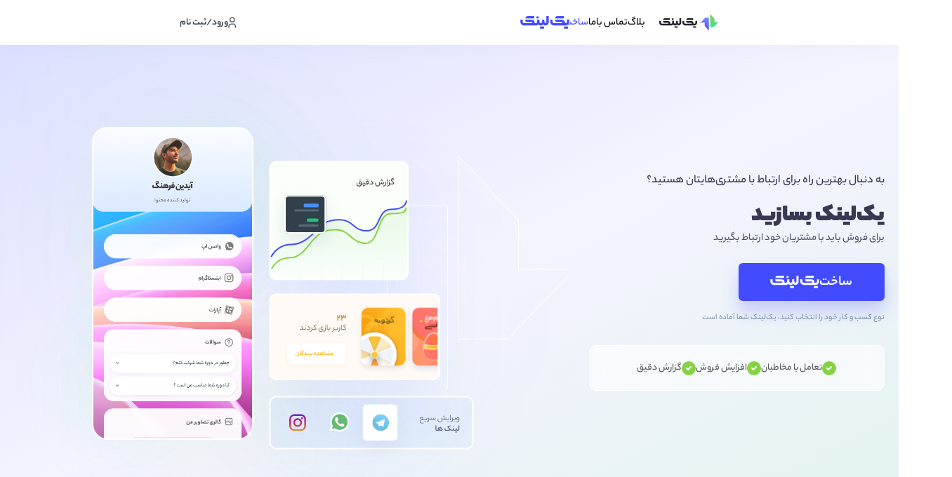

--- FILE ---
content_type: text/html; charset=utf-8
request_url: https://yek.link/?utm_source=yeklink&utm_medium=landing&utm_content=baryar
body_size: 73471
content:
<!doctype html>
<html data-n-head-ssr lang="fa-IR" dir="rtl" data-n-head="%7B%22lang%22:%7B%22ssr%22:%22fa-IR%22%7D,%22dir%22:%7B%22ssr%22:%22rtl%22%7D%7D">

<head >
  
  <!-- Google Tag Manager -->
  <script>!function(e,t,a,n,g){e[n]=e[n]||[],e[n].push({"gtm.start":(new Date).getTime(),event:"gtm.js"});var m=t.getElementsByTagName(a)[0],r=t.createElement(a);r.async=!0,r.src="https://www.googletagmanager.com/gtm.js?id=GTM-TG4TVMT",m.parentNode.insertBefore(r,m)}(window,document,"script","dataLayer")</script>
  <!-- End Google Tag Manager -->
   <meta data-n-head="ssr" charset="utf-8"><meta data-n-head="ssr" name="viewport" content="width=device-width, initial-scale=1"><meta data-n-head="ssr" name="enamad" content="519399"><link data-n-head="ssr" rel="icon" type="image/x-icon" href="/favicon.ico"><style data-n-head="vuetify" type="text/css" id="vuetify-theme-stylesheet" nonce="undefined">.v-application a { color: #1976d2; }
.v-application .primary {
  background-color: #1976d2 !important;
  border-color: #1976d2 !important;
}
.v-application .primary--text {
  color: #1976d2 !important;
  caret-color: #1976d2 !important;
}
.v-application .primary.lighten-5 {
  background-color: #c7fdff !important;
  border-color: #c7fdff !important;
}
.v-application .primary--text.text--lighten-5 {
  color: #c7fdff !important;
  caret-color: #c7fdff !important;
}
.v-application .primary.lighten-4 {
  background-color: #a8e0ff !important;
  border-color: #a8e0ff !important;
}
.v-application .primary--text.text--lighten-4 {
  color: #a8e0ff !important;
  caret-color: #a8e0ff !important;
}
.v-application .primary.lighten-3 {
  background-color: #8ac5ff !important;
  border-color: #8ac5ff !important;
}
.v-application .primary--text.text--lighten-3 {
  color: #8ac5ff !important;
  caret-color: #8ac5ff !important;
}
.v-application .primary.lighten-2 {
  background-color: #6aaaff !important;
  border-color: #6aaaff !important;
}
.v-application .primary--text.text--lighten-2 {
  color: #6aaaff !important;
  caret-color: #6aaaff !important;
}
.v-application .primary.lighten-1 {
  background-color: #488fef !important;
  border-color: #488fef !important;
}
.v-application .primary--text.text--lighten-1 {
  color: #488fef !important;
  caret-color: #488fef !important;
}
.v-application .primary.darken-1 {
  background-color: #005eb6 !important;
  border-color: #005eb6 !important;
}
.v-application .primary--text.text--darken-1 {
  color: #005eb6 !important;
  caret-color: #005eb6 !important;
}
.v-application .primary.darken-2 {
  background-color: #00479b !important;
  border-color: #00479b !important;
}
.v-application .primary--text.text--darken-2 {
  color: #00479b !important;
  caret-color: #00479b !important;
}
.v-application .primary.darken-3 {
  background-color: #003180 !important;
  border-color: #003180 !important;
}
.v-application .primary--text.text--darken-3 {
  color: #003180 !important;
  caret-color: #003180 !important;
}
.v-application .primary.darken-4 {
  background-color: #001e67 !important;
  border-color: #001e67 !important;
}
.v-application .primary--text.text--darken-4 {
  color: #001e67 !important;
  caret-color: #001e67 !important;
}
.v-application .secondary {
  background-color: #424242 !important;
  border-color: #424242 !important;
}
.v-application .secondary--text {
  color: #424242 !important;
  caret-color: #424242 !important;
}
.v-application .secondary.lighten-5 {
  background-color: #c1c1c1 !important;
  border-color: #c1c1c1 !important;
}
.v-application .secondary--text.text--lighten-5 {
  color: #c1c1c1 !important;
  caret-color: #c1c1c1 !important;
}
.v-application .secondary.lighten-4 {
  background-color: #a6a6a6 !important;
  border-color: #a6a6a6 !important;
}
.v-application .secondary--text.text--lighten-4 {
  color: #a6a6a6 !important;
  caret-color: #a6a6a6 !important;
}
.v-application .secondary.lighten-3 {
  background-color: #8b8b8b !important;
  border-color: #8b8b8b !important;
}
.v-application .secondary--text.text--lighten-3 {
  color: #8b8b8b !important;
  caret-color: #8b8b8b !important;
}
.v-application .secondary.lighten-2 {
  background-color: #727272 !important;
  border-color: #727272 !important;
}
.v-application .secondary--text.text--lighten-2 {
  color: #727272 !important;
  caret-color: #727272 !important;
}
.v-application .secondary.lighten-1 {
  background-color: #595959 !important;
  border-color: #595959 !important;
}
.v-application .secondary--text.text--lighten-1 {
  color: #595959 !important;
  caret-color: #595959 !important;
}
.v-application .secondary.darken-1 {
  background-color: #2c2c2c !important;
  border-color: #2c2c2c !important;
}
.v-application .secondary--text.text--darken-1 {
  color: #2c2c2c !important;
  caret-color: #2c2c2c !important;
}
.v-application .secondary.darken-2 {
  background-color: #171717 !important;
  border-color: #171717 !important;
}
.v-application .secondary--text.text--darken-2 {
  color: #171717 !important;
  caret-color: #171717 !important;
}
.v-application .secondary.darken-3 {
  background-color: #000000 !important;
  border-color: #000000 !important;
}
.v-application .secondary--text.text--darken-3 {
  color: #000000 !important;
  caret-color: #000000 !important;
}
.v-application .secondary.darken-4 {
  background-color: #000000 !important;
  border-color: #000000 !important;
}
.v-application .secondary--text.text--darken-4 {
  color: #000000 !important;
  caret-color: #000000 !important;
}
.v-application .accent {
  background-color: #82b1ff !important;
  border-color: #82b1ff !important;
}
.v-application .accent--text {
  color: #82b1ff !important;
  caret-color: #82b1ff !important;
}
.v-application .accent.lighten-5 {
  background-color: #ffffff !important;
  border-color: #ffffff !important;
}
.v-application .accent--text.text--lighten-5 {
  color: #ffffff !important;
  caret-color: #ffffff !important;
}
.v-application .accent.lighten-4 {
  background-color: #f8ffff !important;
  border-color: #f8ffff !important;
}
.v-application .accent--text.text--lighten-4 {
  color: #f8ffff !important;
  caret-color: #f8ffff !important;
}
.v-application .accent.lighten-3 {
  background-color: #daffff !important;
  border-color: #daffff !important;
}
.v-application .accent--text.text--lighten-3 {
  color: #daffff !important;
  caret-color: #daffff !important;
}
.v-application .accent.lighten-2 {
  background-color: #bce8ff !important;
  border-color: #bce8ff !important;
}
.v-application .accent--text.text--lighten-2 {
  color: #bce8ff !important;
  caret-color: #bce8ff !important;
}
.v-application .accent.lighten-1 {
  background-color: #9fccff !important;
  border-color: #9fccff !important;
}
.v-application .accent--text.text--lighten-1 {
  color: #9fccff !important;
  caret-color: #9fccff !important;
}
.v-application .accent.darken-1 {
  background-color: #6596e2 !important;
  border-color: #6596e2 !important;
}
.v-application .accent--text.text--darken-1 {
  color: #6596e2 !important;
  caret-color: #6596e2 !important;
}
.v-application .accent.darken-2 {
  background-color: #467dc6 !important;
  border-color: #467dc6 !important;
}
.v-application .accent--text.text--darken-2 {
  color: #467dc6 !important;
  caret-color: #467dc6 !important;
}
.v-application .accent.darken-3 {
  background-color: #2364aa !important;
  border-color: #2364aa !important;
}
.v-application .accent--text.text--darken-3 {
  color: #2364aa !important;
  caret-color: #2364aa !important;
}
.v-application .accent.darken-4 {
  background-color: #004c90 !important;
  border-color: #004c90 !important;
}
.v-application .accent--text.text--darken-4 {
  color: #004c90 !important;
  caret-color: #004c90 !important;
}
.v-application .error {
  background-color: #ff5252 !important;
  border-color: #ff5252 !important;
}
.v-application .error--text {
  color: #ff5252 !important;
  caret-color: #ff5252 !important;
}
.v-application .error.lighten-5 {
  background-color: #ffe4d5 !important;
  border-color: #ffe4d5 !important;
}
.v-application .error--text.text--lighten-5 {
  color: #ffe4d5 !important;
  caret-color: #ffe4d5 !important;
}
.v-application .error.lighten-4 {
  background-color: #ffc6b9 !important;
  border-color: #ffc6b9 !important;
}
.v-application .error--text.text--lighten-4 {
  color: #ffc6b9 !important;
  caret-color: #ffc6b9 !important;
}
.v-application .error.lighten-3 {
  background-color: #ffa99e !important;
  border-color: #ffa99e !important;
}
.v-application .error--text.text--lighten-3 {
  color: #ffa99e !important;
  caret-color: #ffa99e !important;
}
.v-application .error.lighten-2 {
  background-color: #ff8c84 !important;
  border-color: #ff8c84 !important;
}
.v-application .error--text.text--lighten-2 {
  color: #ff8c84 !important;
  caret-color: #ff8c84 !important;
}
.v-application .error.lighten-1 {
  background-color: #ff6f6a !important;
  border-color: #ff6f6a !important;
}
.v-application .error--text.text--lighten-1 {
  color: #ff6f6a !important;
  caret-color: #ff6f6a !important;
}
.v-application .error.darken-1 {
  background-color: #df323b !important;
  border-color: #df323b !important;
}
.v-application .error--text.text--darken-1 {
  color: #df323b !important;
  caret-color: #df323b !important;
}
.v-application .error.darken-2 {
  background-color: #bf0025 !important;
  border-color: #bf0025 !important;
}
.v-application .error--text.text--darken-2 {
  color: #bf0025 !important;
  caret-color: #bf0025 !important;
}
.v-application .error.darken-3 {
  background-color: #9f0010 !important;
  border-color: #9f0010 !important;
}
.v-application .error--text.text--darken-3 {
  color: #9f0010 !important;
  caret-color: #9f0010 !important;
}
.v-application .error.darken-4 {
  background-color: #800000 !important;
  border-color: #800000 !important;
}
.v-application .error--text.text--darken-4 {
  color: #800000 !important;
  caret-color: #800000 !important;
}
.v-application .info {
  background-color: #2196f3 !important;
  border-color: #2196f3 !important;
}
.v-application .info--text {
  color: #2196f3 !important;
  caret-color: #2196f3 !important;
}
.v-application .info.lighten-5 {
  background-color: #d4ffff !important;
  border-color: #d4ffff !important;
}
.v-application .info--text.text--lighten-5 {
  color: #d4ffff !important;
  caret-color: #d4ffff !important;
}
.v-application .info.lighten-4 {
  background-color: #b5ffff !important;
  border-color: #b5ffff !important;
}
.v-application .info--text.text--lighten-4 {
  color: #b5ffff !important;
  caret-color: #b5ffff !important;
}
.v-application .info.lighten-3 {
  background-color: #95e8ff !important;
  border-color: #95e8ff !important;
}
.v-application .info--text.text--lighten-3 {
  color: #95e8ff !important;
  caret-color: #95e8ff !important;
}
.v-application .info.lighten-2 {
  background-color: #75ccff !important;
  border-color: #75ccff !important;
}
.v-application .info--text.text--lighten-2 {
  color: #75ccff !important;
  caret-color: #75ccff !important;
}
.v-application .info.lighten-1 {
  background-color: #51b0ff !important;
  border-color: #51b0ff !important;
}
.v-application .info--text.text--lighten-1 {
  color: #51b0ff !important;
  caret-color: #51b0ff !important;
}
.v-application .info.darken-1 {
  background-color: #007cd6 !important;
  border-color: #007cd6 !important;
}
.v-application .info--text.text--darken-1 {
  color: #007cd6 !important;
  caret-color: #007cd6 !important;
}
.v-application .info.darken-2 {
  background-color: #0064ba !important;
  border-color: #0064ba !important;
}
.v-application .info--text.text--darken-2 {
  color: #0064ba !important;
  caret-color: #0064ba !important;
}
.v-application .info.darken-3 {
  background-color: #004d9f !important;
  border-color: #004d9f !important;
}
.v-application .info--text.text--darken-3 {
  color: #004d9f !important;
  caret-color: #004d9f !important;
}
.v-application .info.darken-4 {
  background-color: #003784 !important;
  border-color: #003784 !important;
}
.v-application .info--text.text--darken-4 {
  color: #003784 !important;
  caret-color: #003784 !important;
}
.v-application .success {
  background-color: #4caf50 !important;
  border-color: #4caf50 !important;
}
.v-application .success--text {
  color: #4caf50 !important;
  caret-color: #4caf50 !important;
}
.v-application .success.lighten-5 {
  background-color: #dcffd6 !important;
  border-color: #dcffd6 !important;
}
.v-application .success--text.text--lighten-5 {
  color: #dcffd6 !important;
  caret-color: #dcffd6 !important;
}
.v-application .success.lighten-4 {
  background-color: #beffba !important;
  border-color: #beffba !important;
}
.v-application .success--text.text--lighten-4 {
  color: #beffba !important;
  caret-color: #beffba !important;
}
.v-application .success.lighten-3 {
  background-color: #a2ff9e !important;
  border-color: #a2ff9e !important;
}
.v-application .success--text.text--lighten-3 {
  color: #a2ff9e !important;
  caret-color: #a2ff9e !important;
}
.v-application .success.lighten-2 {
  background-color: #85e783 !important;
  border-color: #85e783 !important;
}
.v-application .success--text.text--lighten-2 {
  color: #85e783 !important;
  caret-color: #85e783 !important;
}
.v-application .success.lighten-1 {
  background-color: #69cb69 !important;
  border-color: #69cb69 !important;
}
.v-application .success--text.text--lighten-1 {
  color: #69cb69 !important;
  caret-color: #69cb69 !important;
}
.v-application .success.darken-1 {
  background-color: #2d9437 !important;
  border-color: #2d9437 !important;
}
.v-application .success--text.text--darken-1 {
  color: #2d9437 !important;
  caret-color: #2d9437 !important;
}
.v-application .success.darken-2 {
  background-color: #00791e !important;
  border-color: #00791e !important;
}
.v-application .success--text.text--darken-2 {
  color: #00791e !important;
  caret-color: #00791e !important;
}
.v-application .success.darken-3 {
  background-color: #006000 !important;
  border-color: #006000 !important;
}
.v-application .success--text.text--darken-3 {
  color: #006000 !important;
  caret-color: #006000 !important;
}
.v-application .success.darken-4 {
  background-color: #004700 !important;
  border-color: #004700 !important;
}
.v-application .success--text.text--darken-4 {
  color: #004700 !important;
  caret-color: #004700 !important;
}
.v-application .warning {
  background-color: #fb8c00 !important;
  border-color: #fb8c00 !important;
}
.v-application .warning--text {
  color: #fb8c00 !important;
  caret-color: #fb8c00 !important;
}
.v-application .warning.lighten-5 {
  background-color: #ffff9e !important;
  border-color: #ffff9e !important;
}
.v-application .warning--text.text--lighten-5 {
  color: #ffff9e !important;
  caret-color: #ffff9e !important;
}
.v-application .warning.lighten-4 {
  background-color: #fffb82 !important;
  border-color: #fffb82 !important;
}
.v-application .warning--text.text--lighten-4 {
  color: #fffb82 !important;
  caret-color: #fffb82 !important;
}
.v-application .warning.lighten-3 {
  background-color: #ffdf67 !important;
  border-color: #ffdf67 !important;
}
.v-application .warning--text.text--lighten-3 {
  color: #ffdf67 !important;
  caret-color: #ffdf67 !important;
}
.v-application .warning.lighten-2 {
  background-color: #ffc24b !important;
  border-color: #ffc24b !important;
}
.v-application .warning--text.text--lighten-2 {
  color: #ffc24b !important;
  caret-color: #ffc24b !important;
}
.v-application .warning.lighten-1 {
  background-color: #ffa72d !important;
  border-color: #ffa72d !important;
}
.v-application .warning--text.text--lighten-1 {
  color: #ffa72d !important;
  caret-color: #ffa72d !important;
}
.v-application .warning.darken-1 {
  background-color: #db7200 !important;
  border-color: #db7200 !important;
}
.v-application .warning--text.text--darken-1 {
  color: #db7200 !important;
  caret-color: #db7200 !important;
}
.v-application .warning.darken-2 {
  background-color: #bb5900 !important;
  border-color: #bb5900 !important;
}
.v-application .warning--text.text--darken-2 {
  color: #bb5900 !important;
  caret-color: #bb5900 !important;
}
.v-application .warning.darken-3 {
  background-color: #9d4000 !important;
  border-color: #9d4000 !important;
}
.v-application .warning--text.text--darken-3 {
  color: #9d4000 !important;
  caret-color: #9d4000 !important;
}
.v-application .warning.darken-4 {
  background-color: #802700 !important;
  border-color: #802700 !important;
}
.v-application .warning--text.text--darken-4 {
  color: #802700 !important;
  caret-color: #802700 !important;
}</style><link rel="preload" href="/_nuxt/e6b5fb7.js" as="script"><link rel="preload" href="/_nuxt/39304b7.js" as="script"><link rel="preload" href="/_nuxt/1ff9594.js" as="script"><link rel="preload" href="/_nuxt/4f3c5c3.js" as="script"><link rel="preload" href="/_nuxt/b254a9c.js" as="script"><style data-vue-ssr-id="0942d1c0:0 3d49e0e5:0 2840f874:0 4fb415a2:0 505bee27:0 07be4a76:0 19738f52:0 43d3a36c:0">@font-face{font-family:IRANSans;font-style:normal;font-weight:200;src:url(/fonts/IRANSans/eot/IRANSans_UltraLight.eot);src:url(/fonts/IRANSans/eot/IRANSans_UltraLight.eot?#iefix) format("embedded-opentype"),url(/fonts/IRANSans/woff2/IRANSans_UltraLight.woff2) format("woff2"),url(/fonts/IRANSans/woff/IRANSans_UltraLight.woff) format("woff"),url(/fonts/IRANSans/ttf/IRANSans_UltraLight.ttf) format("truetype")}@font-face{font-family:IRANSans;font-style:normal;font-weight:300;src:url(/fonts/IRANSans/eot/IRANSans_Light.eot);src:url(/fonts/IRANSans/eot/IRANSans_Light.eot?#iefix) format("embedded-opentype"),url(/fonts/IRANSans/woff2/IRANSans_Light.woff2) format("woff2"),url(/fonts/IRANSans/woff/IRANSans_Light.woff) format("woff"),url(/fonts/IRANSans/ttf/IRANSans_Light.ttf) format("truetype")}@font-face{font-family:IRANSans;font-style:normal;font-weight:400;src:url(/fonts/IRANSans/eot/IRANSans.eot);src:url(/fonts/IRANSans/eot/IRANSans.eot?#iefix) format("embedded-opentype"),url(/fonts/IRANSans/woff2/IRANSans.woff2) format("woff2"),url(/fonts/IRANSans/woff/IRANSans.woff) format("woff"),url(/fonts/IRANSans/ttf/IRANSans.ttf) format("truetype")}@font-face{font-family:IRANSans;font-style:normal;font-weight:500;src:url(/fonts/IRANSans/eot/IRANSans_Medium.eot);src:url(/fonts/IRANSans/eot/IRANSans_Medium.eot?#iefix) format("embedded-opentype"),url(/fonts/IRANSans/woff2/IRANSans_Medium.woff2) format("woff2"),url(/fonts/IRANSans/woff/IRANSans_Medium.woff) format("woff"),url(/fonts/IRANSans/ttf/IRANSans_Medium.ttf) format("truetype")}@font-face{font-family:IRANSans;font-style:normal;font-weight:700;src:url(/fonts/IRANSans/eot/IRANSans_Bold.eot);src:url(/fonts/IRANSans/eot/IRANSans_Bold.eot?#iefix) format("embedded-opentype"),url(/fonts/IRANSans/woff2/IRANSans_Bold.woff2) format("woff2"),url(/fonts/IRANSans/woff/IRANSans_Bold.woff) format("woff"),url(/fonts/IRANSans/ttf/IRANSans_Bold.ttf) format("truetype")}@font-face{font-family:FaNum;font-style:normal;font-weight:200;src:url(/fonts/FaNum/eot/FaNum_UltraLight.eot);src:url(/fonts/FaNum/eot/FaNum_UltraLight.eot?#iefix) format("embedded-opentype"),url(/fonts/FaNum/woff2/FaNum_UltraLight.woff2) format("woff2"),url(/fonts/FaNum/woff/FaNum_UltraLight.woff) format("woff"),url(/fonts/FaNum/ttf/FaNum_UltraLight.ttf) format("truetype")}@font-face{font-family:FaNum;font-style:normal;font-weight:300;src:url(/fonts/FaNum/eot/FaNum_Light.eot);src:url(/fonts/FaNum/eot/FaNum_Light.eot?#iefix) format("embedded-opentype"),url(/fonts/FaNum/woff2/FaNum_Light.woff2) format("woff2"),url(/fonts/FaNum/woff/FaNum_Light.woff) format("woff"),url(/fonts/FaNum/ttf/FaNum_Light.ttf) format("truetype")}@font-face{font-family:FaNum;font-style:normal;font-weight:400;src:url(/fonts/FaNum/eot/FaNum.eot);src:url(/fonts/FaNum/eot/FaNum.eot?#iefix) format("embedded-opentype"),url(/fonts/FaNum/woff2/FaNum.woff2) format("woff2"),url(/fonts/FaNum/woff/FaNum.woff) format("woff"),url(/fonts/FaNum/ttf/FaNum.ttf) format("truetype")}@font-face{font-family:FaNum;font-style:normal;font-weight:500;src:url(/fonts/FaNum/eot/FaNum_Medium.eot);src:url(/fonts/FaNum/eot/FaNum_Medium.eot?#iefix) format("embedded-opentype"),url(/fonts/FaNum/woff2/FaNum_Medium.woff2) format("woff2"),url(/fonts/FaNum/woff/FaNum_Medium.woff) format("woff"),url(/fonts/FaNum/ttf/FaNum_Medium.ttf) format("truetype")}@font-face{font-family:FaNum;font-style:normal;font-weight:700;src:url(/fonts/FaNum/eot/FaNum_Bold.eot);src:url(/fonts/FaNum/eot/FaNum_Bold.eot?#iefix) format("embedded-opentype"),url(/fonts/FaNum/woff2/FaNum_Bold.woff2) format("woff2"),url(/fonts/FaNum/woff/FaNum_Bold.woff) format("woff"),url(/fonts/FaNum/ttf/FaNum_Bold.ttf) format("truetype")}.fanum{font-family:FaNum,sans-serif!important}@font-face{font-family:bakh;font-style:normal;font-weight:300;font-display:swap;src:url(/fonts/Bakh/woff2/YekanBakh-Light.woff2) format("woff2"),url(/fonts/Bakh/woff/YekanBakh-Light.woff) format("woff")}@font-face{font-family:bakh;font-style:normal;font-weight:400;font-display:swap;src:url(/fonts/Bakh/woff2/YekanBakh-Regular.woff2) format("woff2"),url(/fonts/Bakh/woff/YekanBakh-Regular.woff) format("woff")}@font-face{font-family:bakh;font-style:normal;font-weight:500;font-display:swap;src:url(/fonts/Bakh/woff2/YekanBakh-Medium.woff2) format("woff2"),url(/fonts/Bakh/woff/YekanBakh-Medium.woff) format("woff")}@font-face{font-family:bakh;font-style:normal;font-weight:700;font-display:swap;src:url(/fonts/Bakh/woff2/YekanBakh-Bold.woff2) format("woff2"),url(/fonts/Bakh/woff/YekanBakh-Bold.woff) format("woff")}@font-face{font-family:bakh;font-style:normal;font-weight:800;font-display:swap;src:url(/fonts/Bakh/woff2/YekanBakh-Fat.woff2) format("woff2"),url(/fonts/Bakh/woff/YekanBakh-Fat.woff) format("woff")}.d-none{display:none!important}.d-inline{display:inline!important}.d-inline-block{display:inline-block!important}.d-block{display:block!important}.d-table{display:table!important}.d-table-row{display:table-row!important}.d-table-cell{display:table-cell!important}.d-flex{display:flex!important}.d-inline-flex{display:inline-flex!important}.float-none{float:none!important}.float-left{float:left!important}.float-right{float:right!important}.flex-fill{flex:1 1 auto!important}.flex-row{flex-direction:row!important}.flex-column{flex-direction:column!important}.flex-row-reverse{flex-direction:row-reverse!important}.flex-column-reverse{flex-direction:column-reverse!important}.flex-grow-0{flex-grow:0!important}.flex-grow-1{flex-grow:1!important}.flex-shrink-0{flex-shrink:0!important}.flex-shrink-1{flex-shrink:1!important}.flex-wrap{flex-wrap:wrap!important}.flex-nowrap{flex-wrap:nowrap!important}.flex-wrap-reverse{flex-wrap:wrap-reverse!important}.justify-start{justify-content:flex-start!important}.justify-end{justify-content:flex-end!important}.justify-center{justify-content:center!important}.justify-space-between{justify-content:space-between!important}.justify-space-around{justify-content:space-around!important}.align-start{align-items:flex-start!important}.align-end{align-items:flex-end!important}.align-center{align-items:center!important}.align-baseline{align-items:baseline!important}.align-stretch{align-items:stretch!important}.align-content-start{align-content:flex-start!important}.align-content-end{align-content:flex-end!important}.align-content-center{align-content:center!important}.align-content-space-between{align-content:space-between!important}.align-content-space-around{align-content:space-around!important}.align-content-stretch{align-content:stretch!important}.align-self-auto{align-self:auto!important}.align-self-start{align-self:flex-start!important}.align-self-end{align-self:flex-end!important}.align-self-center{align-self:center!important}.align-self-baseline{align-self:baseline!important}.align-self-stretch{align-self:stretch!important}:root{font-size:16px}.rtl-select-box .v-label{text-align:right!important;direction:rtl!important;right:10px!important}.rtl-select-box .v-label--active{transform:translate(60px,-16px) scale(.75)!important}.rtl-textarea .v-label{text-align:right!important;direction:rtl!important;right:10px!important}.rtl-textarea .v-label--active{transform:translate(100px,-16px) scale(.75)!important}body{font-family:"Bakh",helvetica,sans-serif;font-size:.875rem}*,:after,:before{box-sizing:border-box;margin:0}p{margin:.5rem 0}img.no-overflow{max-height:100%;max-width:100%}img.fill-parent,svg.fill-parent{height:100%;width:100%}img.v-align-middle,svg.v-align-middle{vertical-align:middle}.w-100{width:100%}.h-100{height:100%}.h-auto{height:auto}.min-h-100{min-height:100%}.fw-700{font-weight:700}.grid{display:grid}.noselect{-webkit-touch-callout:none;-webkit-user-select:none;-moz-user-select:none;user-select:none}.error--text{color:red!important}
.theme--light.v-application{background:#fff;color:rgba(0,0,0,.87)}.theme--light.v-application .text--primary{color:rgba(0,0,0,.87)!important}.theme--light.v-application .text--secondary{color:rgba(0,0,0,.6)!important}.theme--light.v-application .text--disabled{color:rgba(0,0,0,.38)!important}.theme--dark.v-application{background:#121212;color:#fff}.theme--dark.v-application .text--primary{color:#fff!important}.theme--dark.v-application .text--secondary{color:hsla(0,0%,100%,.7)!important}.theme--dark.v-application .text--disabled{color:hsla(0,0%,100%,.5)!important}.v-application{display:flex;position:relative}.v-application a{cursor:pointer}.v-application--is-rtl{direction:rtl}.v-application--wrap{flex:1 1 auto;backface-visibility:hidden;display:flex;flex-direction:column;min-height:100vh;max-width:100%;position:relative}@-moz-document url-prefix(){@media print{.v-application,.v-application--wrap{display:block}}}
@keyframes v-shake{59%{margin-left:0}60%,80%{margin-left:2px}70%,90%{margin-left:-2px}}.v-application .black{background-color:#000!important;border-color:#000!important}.v-application .black--text{color:#000!important;caret-color:#000!important}.v-application .white{background-color:#fff!important;border-color:#fff!important}.v-application .white--text{color:#fff!important;caret-color:#fff!important}.v-application .transparent{background-color:transparent!important;border-color:transparent!important}.v-application .transparent--text{color:transparent!important;caret-color:transparent!important}.v-application .red{background-color:#f44336!important;border-color:#f44336!important}.v-application .red--text{color:#f44336!important;caret-color:#f44336!important}.v-application .red.lighten-5{background-color:#ffebee!important;border-color:#ffebee!important}.v-application .red--text.text--lighten-5{color:#ffebee!important;caret-color:#ffebee!important}.v-application .red.lighten-4{background-color:#ffcdd2!important;border-color:#ffcdd2!important}.v-application .red--text.text--lighten-4{color:#ffcdd2!important;caret-color:#ffcdd2!important}.v-application .red.lighten-3{background-color:#ef9a9a!important;border-color:#ef9a9a!important}.v-application .red--text.text--lighten-3{color:#ef9a9a!important;caret-color:#ef9a9a!important}.v-application .red.lighten-2{background-color:#e57373!important;border-color:#e57373!important}.v-application .red--text.text--lighten-2{color:#e57373!important;caret-color:#e57373!important}.v-application .red.lighten-1{background-color:#ef5350!important;border-color:#ef5350!important}.v-application .red--text.text--lighten-1{color:#ef5350!important;caret-color:#ef5350!important}.v-application .red.darken-1{background-color:#e53935!important;border-color:#e53935!important}.v-application .red--text.text--darken-1{color:#e53935!important;caret-color:#e53935!important}.v-application .red.darken-2{background-color:#d32f2f!important;border-color:#d32f2f!important}.v-application .red--text.text--darken-2{color:#d32f2f!important;caret-color:#d32f2f!important}.v-application .red.darken-3{background-color:#c62828!important;border-color:#c62828!important}.v-application .red--text.text--darken-3{color:#c62828!important;caret-color:#c62828!important}.v-application .red.darken-4{background-color:#b71c1c!important;border-color:#b71c1c!important}.v-application .red--text.text--darken-4{color:#b71c1c!important;caret-color:#b71c1c!important}.v-application .red.accent-1{background-color:#ff8a80!important;border-color:#ff8a80!important}.v-application .red--text.text--accent-1{color:#ff8a80!important;caret-color:#ff8a80!important}.v-application .red.accent-2{background-color:#ff5252!important;border-color:#ff5252!important}.v-application .red--text.text--accent-2{color:#ff5252!important;caret-color:#ff5252!important}.v-application .red.accent-3{background-color:#ff1744!important;border-color:#ff1744!important}.v-application .red--text.text--accent-3{color:#ff1744!important;caret-color:#ff1744!important}.v-application .red.accent-4{background-color:#d50000!important;border-color:#d50000!important}.v-application .red--text.text--accent-4{color:#d50000!important;caret-color:#d50000!important}.v-application .pink{background-color:#e91e63!important;border-color:#e91e63!important}.v-application .pink--text{color:#e91e63!important;caret-color:#e91e63!important}.v-application .pink.lighten-5{background-color:#fce4ec!important;border-color:#fce4ec!important}.v-application .pink--text.text--lighten-5{color:#fce4ec!important;caret-color:#fce4ec!important}.v-application .pink.lighten-4{background-color:#f8bbd0!important;border-color:#f8bbd0!important}.v-application .pink--text.text--lighten-4{color:#f8bbd0!important;caret-color:#f8bbd0!important}.v-application .pink.lighten-3{background-color:#f48fb1!important;border-color:#f48fb1!important}.v-application .pink--text.text--lighten-3{color:#f48fb1!important;caret-color:#f48fb1!important}.v-application .pink.lighten-2{background-color:#f06292!important;border-color:#f06292!important}.v-application .pink--text.text--lighten-2{color:#f06292!important;caret-color:#f06292!important}.v-application .pink.lighten-1{background-color:#ec407a!important;border-color:#ec407a!important}.v-application .pink--text.text--lighten-1{color:#ec407a!important;caret-color:#ec407a!important}.v-application .pink.darken-1{background-color:#d81b60!important;border-color:#d81b60!important}.v-application .pink--text.text--darken-1{color:#d81b60!important;caret-color:#d81b60!important}.v-application .pink.darken-2{background-color:#c2185b!important;border-color:#c2185b!important}.v-application .pink--text.text--darken-2{color:#c2185b!important;caret-color:#c2185b!important}.v-application .pink.darken-3{background-color:#ad1457!important;border-color:#ad1457!important}.v-application .pink--text.text--darken-3{color:#ad1457!important;caret-color:#ad1457!important}.v-application .pink.darken-4{background-color:#880e4f!important;border-color:#880e4f!important}.v-application .pink--text.text--darken-4{color:#880e4f!important;caret-color:#880e4f!important}.v-application .pink.accent-1{background-color:#ff80ab!important;border-color:#ff80ab!important}.v-application .pink--text.text--accent-1{color:#ff80ab!important;caret-color:#ff80ab!important}.v-application .pink.accent-2{background-color:#ff4081!important;border-color:#ff4081!important}.v-application .pink--text.text--accent-2{color:#ff4081!important;caret-color:#ff4081!important}.v-application .pink.accent-3{background-color:#f50057!important;border-color:#f50057!important}.v-application .pink--text.text--accent-3{color:#f50057!important;caret-color:#f50057!important}.v-application .pink.accent-4{background-color:#c51162!important;border-color:#c51162!important}.v-application .pink--text.text--accent-4{color:#c51162!important;caret-color:#c51162!important}.v-application .purple{background-color:#9c27b0!important;border-color:#9c27b0!important}.v-application .purple--text{color:#9c27b0!important;caret-color:#9c27b0!important}.v-application .purple.lighten-5{background-color:#f3e5f5!important;border-color:#f3e5f5!important}.v-application .purple--text.text--lighten-5{color:#f3e5f5!important;caret-color:#f3e5f5!important}.v-application .purple.lighten-4{background-color:#e1bee7!important;border-color:#e1bee7!important}.v-application .purple--text.text--lighten-4{color:#e1bee7!important;caret-color:#e1bee7!important}.v-application .purple.lighten-3{background-color:#ce93d8!important;border-color:#ce93d8!important}.v-application .purple--text.text--lighten-3{color:#ce93d8!important;caret-color:#ce93d8!important}.v-application .purple.lighten-2{background-color:#ba68c8!important;border-color:#ba68c8!important}.v-application .purple--text.text--lighten-2{color:#ba68c8!important;caret-color:#ba68c8!important}.v-application .purple.lighten-1{background-color:#ab47bc!important;border-color:#ab47bc!important}.v-application .purple--text.text--lighten-1{color:#ab47bc!important;caret-color:#ab47bc!important}.v-application .purple.darken-1{background-color:#8e24aa!important;border-color:#8e24aa!important}.v-application .purple--text.text--darken-1{color:#8e24aa!important;caret-color:#8e24aa!important}.v-application .purple.darken-2{background-color:#7b1fa2!important;border-color:#7b1fa2!important}.v-application .purple--text.text--darken-2{color:#7b1fa2!important;caret-color:#7b1fa2!important}.v-application .purple.darken-3{background-color:#6a1b9a!important;border-color:#6a1b9a!important}.v-application .purple--text.text--darken-3{color:#6a1b9a!important;caret-color:#6a1b9a!important}.v-application .purple.darken-4{background-color:#4a148c!important;border-color:#4a148c!important}.v-application .purple--text.text--darken-4{color:#4a148c!important;caret-color:#4a148c!important}.v-application .purple.accent-1{background-color:#ea80fc!important;border-color:#ea80fc!important}.v-application .purple--text.text--accent-1{color:#ea80fc!important;caret-color:#ea80fc!important}.v-application .purple.accent-2{background-color:#e040fb!important;border-color:#e040fb!important}.v-application .purple--text.text--accent-2{color:#e040fb!important;caret-color:#e040fb!important}.v-application .purple.accent-3{background-color:#d500f9!important;border-color:#d500f9!important}.v-application .purple--text.text--accent-3{color:#d500f9!important;caret-color:#d500f9!important}.v-application .purple.accent-4{background-color:#a0f!important;border-color:#a0f!important}.v-application .purple--text.text--accent-4{color:#a0f!important;caret-color:#a0f!important}.v-application .deep-purple{background-color:#673ab7!important;border-color:#673ab7!important}.v-application .deep-purple--text{color:#673ab7!important;caret-color:#673ab7!important}.v-application .deep-purple.lighten-5{background-color:#ede7f6!important;border-color:#ede7f6!important}.v-application .deep-purple--text.text--lighten-5{color:#ede7f6!important;caret-color:#ede7f6!important}.v-application .deep-purple.lighten-4{background-color:#d1c4e9!important;border-color:#d1c4e9!important}.v-application .deep-purple--text.text--lighten-4{color:#d1c4e9!important;caret-color:#d1c4e9!important}.v-application .deep-purple.lighten-3{background-color:#b39ddb!important;border-color:#b39ddb!important}.v-application .deep-purple--text.text--lighten-3{color:#b39ddb!important;caret-color:#b39ddb!important}.v-application .deep-purple.lighten-2{background-color:#9575cd!important;border-color:#9575cd!important}.v-application .deep-purple--text.text--lighten-2{color:#9575cd!important;caret-color:#9575cd!important}.v-application .deep-purple.lighten-1{background-color:#7e57c2!important;border-color:#7e57c2!important}.v-application .deep-purple--text.text--lighten-1{color:#7e57c2!important;caret-color:#7e57c2!important}.v-application .deep-purple.darken-1{background-color:#5e35b1!important;border-color:#5e35b1!important}.v-application .deep-purple--text.text--darken-1{color:#5e35b1!important;caret-color:#5e35b1!important}.v-application .deep-purple.darken-2{background-color:#512da8!important;border-color:#512da8!important}.v-application .deep-purple--text.text--darken-2{color:#512da8!important;caret-color:#512da8!important}.v-application .deep-purple.darken-3{background-color:#4527a0!important;border-color:#4527a0!important}.v-application .deep-purple--text.text--darken-3{color:#4527a0!important;caret-color:#4527a0!important}.v-application .deep-purple.darken-4{background-color:#311b92!important;border-color:#311b92!important}.v-application .deep-purple--text.text--darken-4{color:#311b92!important;caret-color:#311b92!important}.v-application .deep-purple.accent-1{background-color:#b388ff!important;border-color:#b388ff!important}.v-application .deep-purple--text.text--accent-1{color:#b388ff!important;caret-color:#b388ff!important}.v-application .deep-purple.accent-2{background-color:#7c4dff!important;border-color:#7c4dff!important}.v-application .deep-purple--text.text--accent-2{color:#7c4dff!important;caret-color:#7c4dff!important}.v-application .deep-purple.accent-3{background-color:#651fff!important;border-color:#651fff!important}.v-application .deep-purple--text.text--accent-3{color:#651fff!important;caret-color:#651fff!important}.v-application .deep-purple.accent-4{background-color:#6200ea!important;border-color:#6200ea!important}.v-application .deep-purple--text.text--accent-4{color:#6200ea!important;caret-color:#6200ea!important}.v-application .indigo{background-color:#3f51b5!important;border-color:#3f51b5!important}.v-application .indigo--text{color:#3f51b5!important;caret-color:#3f51b5!important}.v-application .indigo.lighten-5{background-color:#e8eaf6!important;border-color:#e8eaf6!important}.v-application .indigo--text.text--lighten-5{color:#e8eaf6!important;caret-color:#e8eaf6!important}.v-application .indigo.lighten-4{background-color:#c5cae9!important;border-color:#c5cae9!important}.v-application .indigo--text.text--lighten-4{color:#c5cae9!important;caret-color:#c5cae9!important}.v-application .indigo.lighten-3{background-color:#9fa8da!important;border-color:#9fa8da!important}.v-application .indigo--text.text--lighten-3{color:#9fa8da!important;caret-color:#9fa8da!important}.v-application .indigo.lighten-2{background-color:#7986cb!important;border-color:#7986cb!important}.v-application .indigo--text.text--lighten-2{color:#7986cb!important;caret-color:#7986cb!important}.v-application .indigo.lighten-1{background-color:#5c6bc0!important;border-color:#5c6bc0!important}.v-application .indigo--text.text--lighten-1{color:#5c6bc0!important;caret-color:#5c6bc0!important}.v-application .indigo.darken-1{background-color:#3949ab!important;border-color:#3949ab!important}.v-application .indigo--text.text--darken-1{color:#3949ab!important;caret-color:#3949ab!important}.v-application .indigo.darken-2{background-color:#303f9f!important;border-color:#303f9f!important}.v-application .indigo--text.text--darken-2{color:#303f9f!important;caret-color:#303f9f!important}.v-application .indigo.darken-3{background-color:#283593!important;border-color:#283593!important}.v-application .indigo--text.text--darken-3{color:#283593!important;caret-color:#283593!important}.v-application .indigo.darken-4{background-color:#1a237e!important;border-color:#1a237e!important}.v-application .indigo--text.text--darken-4{color:#1a237e!important;caret-color:#1a237e!important}.v-application .indigo.accent-1{background-color:#8c9eff!important;border-color:#8c9eff!important}.v-application .indigo--text.text--accent-1{color:#8c9eff!important;caret-color:#8c9eff!important}.v-application .indigo.accent-2{background-color:#536dfe!important;border-color:#536dfe!important}.v-application .indigo--text.text--accent-2{color:#536dfe!important;caret-color:#536dfe!important}.v-application .indigo.accent-3{background-color:#3d5afe!important;border-color:#3d5afe!important}.v-application .indigo--text.text--accent-3{color:#3d5afe!important;caret-color:#3d5afe!important}.v-application .indigo.accent-4{background-color:#304ffe!important;border-color:#304ffe!important}.v-application .indigo--text.text--accent-4{color:#304ffe!important;caret-color:#304ffe!important}.v-application .blue{background-color:#2196f3!important;border-color:#2196f3!important}.v-application .blue--text{color:#2196f3!important;caret-color:#2196f3!important}.v-application .blue.lighten-5{background-color:#e3f2fd!important;border-color:#e3f2fd!important}.v-application .blue--text.text--lighten-5{color:#e3f2fd!important;caret-color:#e3f2fd!important}.v-application .blue.lighten-4{background-color:#bbdefb!important;border-color:#bbdefb!important}.v-application .blue--text.text--lighten-4{color:#bbdefb!important;caret-color:#bbdefb!important}.v-application .blue.lighten-3{background-color:#90caf9!important;border-color:#90caf9!important}.v-application .blue--text.text--lighten-3{color:#90caf9!important;caret-color:#90caf9!important}.v-application .blue.lighten-2{background-color:#64b5f6!important;border-color:#64b5f6!important}.v-application .blue--text.text--lighten-2{color:#64b5f6!important;caret-color:#64b5f6!important}.v-application .blue.lighten-1{background-color:#42a5f5!important;border-color:#42a5f5!important}.v-application .blue--text.text--lighten-1{color:#42a5f5!important;caret-color:#42a5f5!important}.v-application .blue.darken-1{background-color:#1e88e5!important;border-color:#1e88e5!important}.v-application .blue--text.text--darken-1{color:#1e88e5!important;caret-color:#1e88e5!important}.v-application .blue.darken-2{background-color:#1976d2!important;border-color:#1976d2!important}.v-application .blue--text.text--darken-2{color:#1976d2!important;caret-color:#1976d2!important}.v-application .blue.darken-3{background-color:#1565c0!important;border-color:#1565c0!important}.v-application .blue--text.text--darken-3{color:#1565c0!important;caret-color:#1565c0!important}.v-application .blue.darken-4{background-color:#0d47a1!important;border-color:#0d47a1!important}.v-application .blue--text.text--darken-4{color:#0d47a1!important;caret-color:#0d47a1!important}.v-application .blue.accent-1{background-color:#82b1ff!important;border-color:#82b1ff!important}.v-application .blue--text.text--accent-1{color:#82b1ff!important;caret-color:#82b1ff!important}.v-application .blue.accent-2{background-color:#448aff!important;border-color:#448aff!important}.v-application .blue--text.text--accent-2{color:#448aff!important;caret-color:#448aff!important}.v-application .blue.accent-3{background-color:#2979ff!important;border-color:#2979ff!important}.v-application .blue--text.text--accent-3{color:#2979ff!important;caret-color:#2979ff!important}.v-application .blue.accent-4{background-color:#2962ff!important;border-color:#2962ff!important}.v-application .blue--text.text--accent-4{color:#2962ff!important;caret-color:#2962ff!important}.v-application .light-blue{background-color:#03a9f4!important;border-color:#03a9f4!important}.v-application .light-blue--text{color:#03a9f4!important;caret-color:#03a9f4!important}.v-application .light-blue.lighten-5{background-color:#e1f5fe!important;border-color:#e1f5fe!important}.v-application .light-blue--text.text--lighten-5{color:#e1f5fe!important;caret-color:#e1f5fe!important}.v-application .light-blue.lighten-4{background-color:#b3e5fc!important;border-color:#b3e5fc!important}.v-application .light-blue--text.text--lighten-4{color:#b3e5fc!important;caret-color:#b3e5fc!important}.v-application .light-blue.lighten-3{background-color:#81d4fa!important;border-color:#81d4fa!important}.v-application .light-blue--text.text--lighten-3{color:#81d4fa!important;caret-color:#81d4fa!important}.v-application .light-blue.lighten-2{background-color:#4fc3f7!important;border-color:#4fc3f7!important}.v-application .light-blue--text.text--lighten-2{color:#4fc3f7!important;caret-color:#4fc3f7!important}.v-application .light-blue.lighten-1{background-color:#29b6f6!important;border-color:#29b6f6!important}.v-application .light-blue--text.text--lighten-1{color:#29b6f6!important;caret-color:#29b6f6!important}.v-application .light-blue.darken-1{background-color:#039be5!important;border-color:#039be5!important}.v-application .light-blue--text.text--darken-1{color:#039be5!important;caret-color:#039be5!important}.v-application .light-blue.darken-2{background-color:#0288d1!important;border-color:#0288d1!important}.v-application .light-blue--text.text--darken-2{color:#0288d1!important;caret-color:#0288d1!important}.v-application .light-blue.darken-3{background-color:#0277bd!important;border-color:#0277bd!important}.v-application .light-blue--text.text--darken-3{color:#0277bd!important;caret-color:#0277bd!important}.v-application .light-blue.darken-4{background-color:#01579b!important;border-color:#01579b!important}.v-application .light-blue--text.text--darken-4{color:#01579b!important;caret-color:#01579b!important}.v-application .light-blue.accent-1{background-color:#80d8ff!important;border-color:#80d8ff!important}.v-application .light-blue--text.text--accent-1{color:#80d8ff!important;caret-color:#80d8ff!important}.v-application .light-blue.accent-2{background-color:#40c4ff!important;border-color:#40c4ff!important}.v-application .light-blue--text.text--accent-2{color:#40c4ff!important;caret-color:#40c4ff!important}.v-application .light-blue.accent-3{background-color:#00b0ff!important;border-color:#00b0ff!important}.v-application .light-blue--text.text--accent-3{color:#00b0ff!important;caret-color:#00b0ff!important}.v-application .light-blue.accent-4{background-color:#0091ea!important;border-color:#0091ea!important}.v-application .light-blue--text.text--accent-4{color:#0091ea!important;caret-color:#0091ea!important}.v-application .cyan{background-color:#00bcd4!important;border-color:#00bcd4!important}.v-application .cyan--text{color:#00bcd4!important;caret-color:#00bcd4!important}.v-application .cyan.lighten-5{background-color:#e0f7fa!important;border-color:#e0f7fa!important}.v-application .cyan--text.text--lighten-5{color:#e0f7fa!important;caret-color:#e0f7fa!important}.v-application .cyan.lighten-4{background-color:#b2ebf2!important;border-color:#b2ebf2!important}.v-application .cyan--text.text--lighten-4{color:#b2ebf2!important;caret-color:#b2ebf2!important}.v-application .cyan.lighten-3{background-color:#80deea!important;border-color:#80deea!important}.v-application .cyan--text.text--lighten-3{color:#80deea!important;caret-color:#80deea!important}.v-application .cyan.lighten-2{background-color:#4dd0e1!important;border-color:#4dd0e1!important}.v-application .cyan--text.text--lighten-2{color:#4dd0e1!important;caret-color:#4dd0e1!important}.v-application .cyan.lighten-1{background-color:#26c6da!important;border-color:#26c6da!important}.v-application .cyan--text.text--lighten-1{color:#26c6da!important;caret-color:#26c6da!important}.v-application .cyan.darken-1{background-color:#00acc1!important;border-color:#00acc1!important}.v-application .cyan--text.text--darken-1{color:#00acc1!important;caret-color:#00acc1!important}.v-application .cyan.darken-2{background-color:#0097a7!important;border-color:#0097a7!important}.v-application .cyan--text.text--darken-2{color:#0097a7!important;caret-color:#0097a7!important}.v-application .cyan.darken-3{background-color:#00838f!important;border-color:#00838f!important}.v-application .cyan--text.text--darken-3{color:#00838f!important;caret-color:#00838f!important}.v-application .cyan.darken-4{background-color:#006064!important;border-color:#006064!important}.v-application .cyan--text.text--darken-4{color:#006064!important;caret-color:#006064!important}.v-application .cyan.accent-1{background-color:#84ffff!important;border-color:#84ffff!important}.v-application .cyan--text.text--accent-1{color:#84ffff!important;caret-color:#84ffff!important}.v-application .cyan.accent-2{background-color:#18ffff!important;border-color:#18ffff!important}.v-application .cyan--text.text--accent-2{color:#18ffff!important;caret-color:#18ffff!important}.v-application .cyan.accent-3{background-color:#00e5ff!important;border-color:#00e5ff!important}.v-application .cyan--text.text--accent-3{color:#00e5ff!important;caret-color:#00e5ff!important}.v-application .cyan.accent-4{background-color:#00b8d4!important;border-color:#00b8d4!important}.v-application .cyan--text.text--accent-4{color:#00b8d4!important;caret-color:#00b8d4!important}.v-application .teal{background-color:#009688!important;border-color:#009688!important}.v-application .teal--text{color:#009688!important;caret-color:#009688!important}.v-application .teal.lighten-5{background-color:#e0f2f1!important;border-color:#e0f2f1!important}.v-application .teal--text.text--lighten-5{color:#e0f2f1!important;caret-color:#e0f2f1!important}.v-application .teal.lighten-4{background-color:#b2dfdb!important;border-color:#b2dfdb!important}.v-application .teal--text.text--lighten-4{color:#b2dfdb!important;caret-color:#b2dfdb!important}.v-application .teal.lighten-3{background-color:#80cbc4!important;border-color:#80cbc4!important}.v-application .teal--text.text--lighten-3{color:#80cbc4!important;caret-color:#80cbc4!important}.v-application .teal.lighten-2{background-color:#4db6ac!important;border-color:#4db6ac!important}.v-application .teal--text.text--lighten-2{color:#4db6ac!important;caret-color:#4db6ac!important}.v-application .teal.lighten-1{background-color:#26a69a!important;border-color:#26a69a!important}.v-application .teal--text.text--lighten-1{color:#26a69a!important;caret-color:#26a69a!important}.v-application .teal.darken-1{background-color:#00897b!important;border-color:#00897b!important}.v-application .teal--text.text--darken-1{color:#00897b!important;caret-color:#00897b!important}.v-application .teal.darken-2{background-color:#00796b!important;border-color:#00796b!important}.v-application .teal--text.text--darken-2{color:#00796b!important;caret-color:#00796b!important}.v-application .teal.darken-3{background-color:#00695c!important;border-color:#00695c!important}.v-application .teal--text.text--darken-3{color:#00695c!important;caret-color:#00695c!important}.v-application .teal.darken-4{background-color:#004d40!important;border-color:#004d40!important}.v-application .teal--text.text--darken-4{color:#004d40!important;caret-color:#004d40!important}.v-application .teal.accent-1{background-color:#a7ffeb!important;border-color:#a7ffeb!important}.v-application .teal--text.text--accent-1{color:#a7ffeb!important;caret-color:#a7ffeb!important}.v-application .teal.accent-2{background-color:#64ffda!important;border-color:#64ffda!important}.v-application .teal--text.text--accent-2{color:#64ffda!important;caret-color:#64ffda!important}.v-application .teal.accent-3{background-color:#1de9b6!important;border-color:#1de9b6!important}.v-application .teal--text.text--accent-3{color:#1de9b6!important;caret-color:#1de9b6!important}.v-application .teal.accent-4{background-color:#00bfa5!important;border-color:#00bfa5!important}.v-application .teal--text.text--accent-4{color:#00bfa5!important;caret-color:#00bfa5!important}.v-application .green{background-color:#4caf50!important;border-color:#4caf50!important}.v-application .green--text{color:#4caf50!important;caret-color:#4caf50!important}.v-application .green.lighten-5{background-color:#e8f5e9!important;border-color:#e8f5e9!important}.v-application .green--text.text--lighten-5{color:#e8f5e9!important;caret-color:#e8f5e9!important}.v-application .green.lighten-4{background-color:#c8e6c9!important;border-color:#c8e6c9!important}.v-application .green--text.text--lighten-4{color:#c8e6c9!important;caret-color:#c8e6c9!important}.v-application .green.lighten-3{background-color:#a5d6a7!important;border-color:#a5d6a7!important}.v-application .green--text.text--lighten-3{color:#a5d6a7!important;caret-color:#a5d6a7!important}.v-application .green.lighten-2{background-color:#81c784!important;border-color:#81c784!important}.v-application .green--text.text--lighten-2{color:#81c784!important;caret-color:#81c784!important}.v-application .green.lighten-1{background-color:#66bb6a!important;border-color:#66bb6a!important}.v-application .green--text.text--lighten-1{color:#66bb6a!important;caret-color:#66bb6a!important}.v-application .green.darken-1{background-color:#43a047!important;border-color:#43a047!important}.v-application .green--text.text--darken-1{color:#43a047!important;caret-color:#43a047!important}.v-application .green.darken-2{background-color:#388e3c!important;border-color:#388e3c!important}.v-application .green--text.text--darken-2{color:#388e3c!important;caret-color:#388e3c!important}.v-application .green.darken-3{background-color:#2e7d32!important;border-color:#2e7d32!important}.v-application .green--text.text--darken-3{color:#2e7d32!important;caret-color:#2e7d32!important}.v-application .green.darken-4{background-color:#1b5e20!important;border-color:#1b5e20!important}.v-application .green--text.text--darken-4{color:#1b5e20!important;caret-color:#1b5e20!important}.v-application .green.accent-1{background-color:#b9f6ca!important;border-color:#b9f6ca!important}.v-application .green--text.text--accent-1{color:#b9f6ca!important;caret-color:#b9f6ca!important}.v-application .green.accent-2{background-color:#69f0ae!important;border-color:#69f0ae!important}.v-application .green--text.text--accent-2{color:#69f0ae!important;caret-color:#69f0ae!important}.v-application .green.accent-3{background-color:#00e676!important;border-color:#00e676!important}.v-application .green--text.text--accent-3{color:#00e676!important;caret-color:#00e676!important}.v-application .green.accent-4{background-color:#00c853!important;border-color:#00c853!important}.v-application .green--text.text--accent-4{color:#00c853!important;caret-color:#00c853!important}.v-application .light-green{background-color:#8bc34a!important;border-color:#8bc34a!important}.v-application .light-green--text{color:#8bc34a!important;caret-color:#8bc34a!important}.v-application .light-green.lighten-5{background-color:#f1f8e9!important;border-color:#f1f8e9!important}.v-application .light-green--text.text--lighten-5{color:#f1f8e9!important;caret-color:#f1f8e9!important}.v-application .light-green.lighten-4{background-color:#dcedc8!important;border-color:#dcedc8!important}.v-application .light-green--text.text--lighten-4{color:#dcedc8!important;caret-color:#dcedc8!important}.v-application .light-green.lighten-3{background-color:#c5e1a5!important;border-color:#c5e1a5!important}.v-application .light-green--text.text--lighten-3{color:#c5e1a5!important;caret-color:#c5e1a5!important}.v-application .light-green.lighten-2{background-color:#aed581!important;border-color:#aed581!important}.v-application .light-green--text.text--lighten-2{color:#aed581!important;caret-color:#aed581!important}.v-application .light-green.lighten-1{background-color:#9ccc65!important;border-color:#9ccc65!important}.v-application .light-green--text.text--lighten-1{color:#9ccc65!important;caret-color:#9ccc65!important}.v-application .light-green.darken-1{background-color:#7cb342!important;border-color:#7cb342!important}.v-application .light-green--text.text--darken-1{color:#7cb342!important;caret-color:#7cb342!important}.v-application .light-green.darken-2{background-color:#689f38!important;border-color:#689f38!important}.v-application .light-green--text.text--darken-2{color:#689f38!important;caret-color:#689f38!important}.v-application .light-green.darken-3{background-color:#558b2f!important;border-color:#558b2f!important}.v-application .light-green--text.text--darken-3{color:#558b2f!important;caret-color:#558b2f!important}.v-application .light-green.darken-4{background-color:#33691e!important;border-color:#33691e!important}.v-application .light-green--text.text--darken-4{color:#33691e!important;caret-color:#33691e!important}.v-application .light-green.accent-1{background-color:#ccff90!important;border-color:#ccff90!important}.v-application .light-green--text.text--accent-1{color:#ccff90!important;caret-color:#ccff90!important}.v-application .light-green.accent-2{background-color:#b2ff59!important;border-color:#b2ff59!important}.v-application .light-green--text.text--accent-2{color:#b2ff59!important;caret-color:#b2ff59!important}.v-application .light-green.accent-3{background-color:#76ff03!important;border-color:#76ff03!important}.v-application .light-green--text.text--accent-3{color:#76ff03!important;caret-color:#76ff03!important}.v-application .light-green.accent-4{background-color:#64dd17!important;border-color:#64dd17!important}.v-application .light-green--text.text--accent-4{color:#64dd17!important;caret-color:#64dd17!important}.v-application .lime{background-color:#cddc39!important;border-color:#cddc39!important}.v-application .lime--text{color:#cddc39!important;caret-color:#cddc39!important}.v-application .lime.lighten-5{background-color:#f9fbe7!important;border-color:#f9fbe7!important}.v-application .lime--text.text--lighten-5{color:#f9fbe7!important;caret-color:#f9fbe7!important}.v-application .lime.lighten-4{background-color:#f0f4c3!important;border-color:#f0f4c3!important}.v-application .lime--text.text--lighten-4{color:#f0f4c3!important;caret-color:#f0f4c3!important}.v-application .lime.lighten-3{background-color:#e6ee9c!important;border-color:#e6ee9c!important}.v-application .lime--text.text--lighten-3{color:#e6ee9c!important;caret-color:#e6ee9c!important}.v-application .lime.lighten-2{background-color:#dce775!important;border-color:#dce775!important}.v-application .lime--text.text--lighten-2{color:#dce775!important;caret-color:#dce775!important}.v-application .lime.lighten-1{background-color:#d4e157!important;border-color:#d4e157!important}.v-application .lime--text.text--lighten-1{color:#d4e157!important;caret-color:#d4e157!important}.v-application .lime.darken-1{background-color:#c0ca33!important;border-color:#c0ca33!important}.v-application .lime--text.text--darken-1{color:#c0ca33!important;caret-color:#c0ca33!important}.v-application .lime.darken-2{background-color:#afb42b!important;border-color:#afb42b!important}.v-application .lime--text.text--darken-2{color:#afb42b!important;caret-color:#afb42b!important}.v-application .lime.darken-3{background-color:#9e9d24!important;border-color:#9e9d24!important}.v-application .lime--text.text--darken-3{color:#9e9d24!important;caret-color:#9e9d24!important}.v-application .lime.darken-4{background-color:#827717!important;border-color:#827717!important}.v-application .lime--text.text--darken-4{color:#827717!important;caret-color:#827717!important}.v-application .lime.accent-1{background-color:#f4ff81!important;border-color:#f4ff81!important}.v-application .lime--text.text--accent-1{color:#f4ff81!important;caret-color:#f4ff81!important}.v-application .lime.accent-2{background-color:#eeff41!important;border-color:#eeff41!important}.v-application .lime--text.text--accent-2{color:#eeff41!important;caret-color:#eeff41!important}.v-application .lime.accent-3{background-color:#c6ff00!important;border-color:#c6ff00!important}.v-application .lime--text.text--accent-3{color:#c6ff00!important;caret-color:#c6ff00!important}.v-application .lime.accent-4{background-color:#aeea00!important;border-color:#aeea00!important}.v-application .lime--text.text--accent-4{color:#aeea00!important;caret-color:#aeea00!important}.v-application .yellow{background-color:#ffeb3b!important;border-color:#ffeb3b!important}.v-application .yellow--text{color:#ffeb3b!important;caret-color:#ffeb3b!important}.v-application .yellow.lighten-5{background-color:#fffde7!important;border-color:#fffde7!important}.v-application .yellow--text.text--lighten-5{color:#fffde7!important;caret-color:#fffde7!important}.v-application .yellow.lighten-4{background-color:#fff9c4!important;border-color:#fff9c4!important}.v-application .yellow--text.text--lighten-4{color:#fff9c4!important;caret-color:#fff9c4!important}.v-application .yellow.lighten-3{background-color:#fff59d!important;border-color:#fff59d!important}.v-application .yellow--text.text--lighten-3{color:#fff59d!important;caret-color:#fff59d!important}.v-application .yellow.lighten-2{background-color:#fff176!important;border-color:#fff176!important}.v-application .yellow--text.text--lighten-2{color:#fff176!important;caret-color:#fff176!important}.v-application .yellow.lighten-1{background-color:#ffee58!important;border-color:#ffee58!important}.v-application .yellow--text.text--lighten-1{color:#ffee58!important;caret-color:#ffee58!important}.v-application .yellow.darken-1{background-color:#fdd835!important;border-color:#fdd835!important}.v-application .yellow--text.text--darken-1{color:#fdd835!important;caret-color:#fdd835!important}.v-application .yellow.darken-2{background-color:#fbc02d!important;border-color:#fbc02d!important}.v-application .yellow--text.text--darken-2{color:#fbc02d!important;caret-color:#fbc02d!important}.v-application .yellow.darken-3{background-color:#f9a825!important;border-color:#f9a825!important}.v-application .yellow--text.text--darken-3{color:#f9a825!important;caret-color:#f9a825!important}.v-application .yellow.darken-4{background-color:#f57f17!important;border-color:#f57f17!important}.v-application .yellow--text.text--darken-4{color:#f57f17!important;caret-color:#f57f17!important}.v-application .yellow.accent-1{background-color:#ffff8d!important;border-color:#ffff8d!important}.v-application .yellow--text.text--accent-1{color:#ffff8d!important;caret-color:#ffff8d!important}.v-application .yellow.accent-2{background-color:#ff0!important;border-color:#ff0!important}.v-application .yellow--text.text--accent-2{color:#ff0!important;caret-color:#ff0!important}.v-application .yellow.accent-3{background-color:#ffea00!important;border-color:#ffea00!important}.v-application .yellow--text.text--accent-3{color:#ffea00!important;caret-color:#ffea00!important}.v-application .yellow.accent-4{background-color:#ffd600!important;border-color:#ffd600!important}.v-application .yellow--text.text--accent-4{color:#ffd600!important;caret-color:#ffd600!important}.v-application .amber{background-color:#ffc107!important;border-color:#ffc107!important}.v-application .amber--text{color:#ffc107!important;caret-color:#ffc107!important}.v-application .amber.lighten-5{background-color:#fff8e1!important;border-color:#fff8e1!important}.v-application .amber--text.text--lighten-5{color:#fff8e1!important;caret-color:#fff8e1!important}.v-application .amber.lighten-4{background-color:#ffecb3!important;border-color:#ffecb3!important}.v-application .amber--text.text--lighten-4{color:#ffecb3!important;caret-color:#ffecb3!important}.v-application .amber.lighten-3{background-color:#ffe082!important;border-color:#ffe082!important}.v-application .amber--text.text--lighten-3{color:#ffe082!important;caret-color:#ffe082!important}.v-application .amber.lighten-2{background-color:#ffd54f!important;border-color:#ffd54f!important}.v-application .amber--text.text--lighten-2{color:#ffd54f!important;caret-color:#ffd54f!important}.v-application .amber.lighten-1{background-color:#ffca28!important;border-color:#ffca28!important}.v-application .amber--text.text--lighten-1{color:#ffca28!important;caret-color:#ffca28!important}.v-application .amber.darken-1{background-color:#ffb300!important;border-color:#ffb300!important}.v-application .amber--text.text--darken-1{color:#ffb300!important;caret-color:#ffb300!important}.v-application .amber.darken-2{background-color:#ffa000!important;border-color:#ffa000!important}.v-application .amber--text.text--darken-2{color:#ffa000!important;caret-color:#ffa000!important}.v-application .amber.darken-3{background-color:#ff8f00!important;border-color:#ff8f00!important}.v-application .amber--text.text--darken-3{color:#ff8f00!important;caret-color:#ff8f00!important}.v-application .amber.darken-4{background-color:#ff6f00!important;border-color:#ff6f00!important}.v-application .amber--text.text--darken-4{color:#ff6f00!important;caret-color:#ff6f00!important}.v-application .amber.accent-1{background-color:#ffe57f!important;border-color:#ffe57f!important}.v-application .amber--text.text--accent-1{color:#ffe57f!important;caret-color:#ffe57f!important}.v-application .amber.accent-2{background-color:#ffd740!important;border-color:#ffd740!important}.v-application .amber--text.text--accent-2{color:#ffd740!important;caret-color:#ffd740!important}.v-application .amber.accent-3{background-color:#ffc400!important;border-color:#ffc400!important}.v-application .amber--text.text--accent-3{color:#ffc400!important;caret-color:#ffc400!important}.v-application .amber.accent-4{background-color:#ffab00!important;border-color:#ffab00!important}.v-application .amber--text.text--accent-4{color:#ffab00!important;caret-color:#ffab00!important}.v-application .orange{background-color:#ff9800!important;border-color:#ff9800!important}.v-application .orange--text{color:#ff9800!important;caret-color:#ff9800!important}.v-application .orange.lighten-5{background-color:#fff3e0!important;border-color:#fff3e0!important}.v-application .orange--text.text--lighten-5{color:#fff3e0!important;caret-color:#fff3e0!important}.v-application .orange.lighten-4{background-color:#ffe0b2!important;border-color:#ffe0b2!important}.v-application .orange--text.text--lighten-4{color:#ffe0b2!important;caret-color:#ffe0b2!important}.v-application .orange.lighten-3{background-color:#ffcc80!important;border-color:#ffcc80!important}.v-application .orange--text.text--lighten-3{color:#ffcc80!important;caret-color:#ffcc80!important}.v-application .orange.lighten-2{background-color:#ffb74d!important;border-color:#ffb74d!important}.v-application .orange--text.text--lighten-2{color:#ffb74d!important;caret-color:#ffb74d!important}.v-application .orange.lighten-1{background-color:#ffa726!important;border-color:#ffa726!important}.v-application .orange--text.text--lighten-1{color:#ffa726!important;caret-color:#ffa726!important}.v-application .orange.darken-1{background-color:#fb8c00!important;border-color:#fb8c00!important}.v-application .orange--text.text--darken-1{color:#fb8c00!important;caret-color:#fb8c00!important}.v-application .orange.darken-2{background-color:#f57c00!important;border-color:#f57c00!important}.v-application .orange--text.text--darken-2{color:#f57c00!important;caret-color:#f57c00!important}.v-application .orange.darken-3{background-color:#ef6c00!important;border-color:#ef6c00!important}.v-application .orange--text.text--darken-3{color:#ef6c00!important;caret-color:#ef6c00!important}.v-application .orange.darken-4{background-color:#e65100!important;border-color:#e65100!important}.v-application .orange--text.text--darken-4{color:#e65100!important;caret-color:#e65100!important}.v-application .orange.accent-1{background-color:#ffd180!important;border-color:#ffd180!important}.v-application .orange--text.text--accent-1{color:#ffd180!important;caret-color:#ffd180!important}.v-application .orange.accent-2{background-color:#ffab40!important;border-color:#ffab40!important}.v-application .orange--text.text--accent-2{color:#ffab40!important;caret-color:#ffab40!important}.v-application .orange.accent-3{background-color:#ff9100!important;border-color:#ff9100!important}.v-application .orange--text.text--accent-3{color:#ff9100!important;caret-color:#ff9100!important}.v-application .orange.accent-4{background-color:#ff6d00!important;border-color:#ff6d00!important}.v-application .orange--text.text--accent-4{color:#ff6d00!important;caret-color:#ff6d00!important}.v-application .deep-orange{background-color:#ff5722!important;border-color:#ff5722!important}.v-application .deep-orange--text{color:#ff5722!important;caret-color:#ff5722!important}.v-application .deep-orange.lighten-5{background-color:#fbe9e7!important;border-color:#fbe9e7!important}.v-application .deep-orange--text.text--lighten-5{color:#fbe9e7!important;caret-color:#fbe9e7!important}.v-application .deep-orange.lighten-4{background-color:#ffccbc!important;border-color:#ffccbc!important}.v-application .deep-orange--text.text--lighten-4{color:#ffccbc!important;caret-color:#ffccbc!important}.v-application .deep-orange.lighten-3{background-color:#ffab91!important;border-color:#ffab91!important}.v-application .deep-orange--text.text--lighten-3{color:#ffab91!important;caret-color:#ffab91!important}.v-application .deep-orange.lighten-2{background-color:#ff8a65!important;border-color:#ff8a65!important}.v-application .deep-orange--text.text--lighten-2{color:#ff8a65!important;caret-color:#ff8a65!important}.v-application .deep-orange.lighten-1{background-color:#ff7043!important;border-color:#ff7043!important}.v-application .deep-orange--text.text--lighten-1{color:#ff7043!important;caret-color:#ff7043!important}.v-application .deep-orange.darken-1{background-color:#f4511e!important;border-color:#f4511e!important}.v-application .deep-orange--text.text--darken-1{color:#f4511e!important;caret-color:#f4511e!important}.v-application .deep-orange.darken-2{background-color:#e64a19!important;border-color:#e64a19!important}.v-application .deep-orange--text.text--darken-2{color:#e64a19!important;caret-color:#e64a19!important}.v-application .deep-orange.darken-3{background-color:#d84315!important;border-color:#d84315!important}.v-application .deep-orange--text.text--darken-3{color:#d84315!important;caret-color:#d84315!important}.v-application .deep-orange.darken-4{background-color:#bf360c!important;border-color:#bf360c!important}.v-application .deep-orange--text.text--darken-4{color:#bf360c!important;caret-color:#bf360c!important}.v-application .deep-orange.accent-1{background-color:#ff9e80!important;border-color:#ff9e80!important}.v-application .deep-orange--text.text--accent-1{color:#ff9e80!important;caret-color:#ff9e80!important}.v-application .deep-orange.accent-2{background-color:#ff6e40!important;border-color:#ff6e40!important}.v-application .deep-orange--text.text--accent-2{color:#ff6e40!important;caret-color:#ff6e40!important}.v-application .deep-orange.accent-3{background-color:#ff3d00!important;border-color:#ff3d00!important}.v-application .deep-orange--text.text--accent-3{color:#ff3d00!important;caret-color:#ff3d00!important}.v-application .deep-orange.accent-4{background-color:#dd2c00!important;border-color:#dd2c00!important}.v-application .deep-orange--text.text--accent-4{color:#dd2c00!important;caret-color:#dd2c00!important}.v-application .brown{background-color:#795548!important;border-color:#795548!important}.v-application .brown--text{color:#795548!important;caret-color:#795548!important}.v-application .brown.lighten-5{background-color:#efebe9!important;border-color:#efebe9!important}.v-application .brown--text.text--lighten-5{color:#efebe9!important;caret-color:#efebe9!important}.v-application .brown.lighten-4{background-color:#d7ccc8!important;border-color:#d7ccc8!important}.v-application .brown--text.text--lighten-4{color:#d7ccc8!important;caret-color:#d7ccc8!important}.v-application .brown.lighten-3{background-color:#bcaaa4!important;border-color:#bcaaa4!important}.v-application .brown--text.text--lighten-3{color:#bcaaa4!important;caret-color:#bcaaa4!important}.v-application .brown.lighten-2{background-color:#a1887f!important;border-color:#a1887f!important}.v-application .brown--text.text--lighten-2{color:#a1887f!important;caret-color:#a1887f!important}.v-application .brown.lighten-1{background-color:#8d6e63!important;border-color:#8d6e63!important}.v-application .brown--text.text--lighten-1{color:#8d6e63!important;caret-color:#8d6e63!important}.v-application .brown.darken-1{background-color:#6d4c41!important;border-color:#6d4c41!important}.v-application .brown--text.text--darken-1{color:#6d4c41!important;caret-color:#6d4c41!important}.v-application .brown.darken-2{background-color:#5d4037!important;border-color:#5d4037!important}.v-application .brown--text.text--darken-2{color:#5d4037!important;caret-color:#5d4037!important}.v-application .brown.darken-3{background-color:#4e342e!important;border-color:#4e342e!important}.v-application .brown--text.text--darken-3{color:#4e342e!important;caret-color:#4e342e!important}.v-application .brown.darken-4{background-color:#3e2723!important;border-color:#3e2723!important}.v-application .brown--text.text--darken-4{color:#3e2723!important;caret-color:#3e2723!important}.v-application .blue-grey{background-color:#607d8b!important;border-color:#607d8b!important}.v-application .blue-grey--text{color:#607d8b!important;caret-color:#607d8b!important}.v-application .blue-grey.lighten-5{background-color:#eceff1!important;border-color:#eceff1!important}.v-application .blue-grey--text.text--lighten-5{color:#eceff1!important;caret-color:#eceff1!important}.v-application .blue-grey.lighten-4{background-color:#cfd8dc!important;border-color:#cfd8dc!important}.v-application .blue-grey--text.text--lighten-4{color:#cfd8dc!important;caret-color:#cfd8dc!important}.v-application .blue-grey.lighten-3{background-color:#b0bec5!important;border-color:#b0bec5!important}.v-application .blue-grey--text.text--lighten-3{color:#b0bec5!important;caret-color:#b0bec5!important}.v-application .blue-grey.lighten-2{background-color:#90a4ae!important;border-color:#90a4ae!important}.v-application .blue-grey--text.text--lighten-2{color:#90a4ae!important;caret-color:#90a4ae!important}.v-application .blue-grey.lighten-1{background-color:#78909c!important;border-color:#78909c!important}.v-application .blue-grey--text.text--lighten-1{color:#78909c!important;caret-color:#78909c!important}.v-application .blue-grey.darken-1{background-color:#546e7a!important;border-color:#546e7a!important}.v-application .blue-grey--text.text--darken-1{color:#546e7a!important;caret-color:#546e7a!important}.v-application .blue-grey.darken-2{background-color:#455a64!important;border-color:#455a64!important}.v-application .blue-grey--text.text--darken-2{color:#455a64!important;caret-color:#455a64!important}.v-application .blue-grey.darken-3{background-color:#37474f!important;border-color:#37474f!important}.v-application .blue-grey--text.text--darken-3{color:#37474f!important;caret-color:#37474f!important}.v-application .blue-grey.darken-4{background-color:#263238!important;border-color:#263238!important}.v-application .blue-grey--text.text--darken-4{color:#263238!important;caret-color:#263238!important}.v-application .grey{background-color:#9e9e9e!important;border-color:#9e9e9e!important}.v-application .grey--text{color:#9e9e9e!important;caret-color:#9e9e9e!important}.v-application .grey.lighten-5{background-color:#fafafa!important;border-color:#fafafa!important}.v-application .grey--text.text--lighten-5{color:#fafafa!important;caret-color:#fafafa!important}.v-application .grey.lighten-4{background-color:#f5f5f5!important;border-color:#f5f5f5!important}.v-application .grey--text.text--lighten-4{color:#f5f5f5!important;caret-color:#f5f5f5!important}.v-application .grey.lighten-3{background-color:#eee!important;border-color:#eee!important}.v-application .grey--text.text--lighten-3{color:#eee!important;caret-color:#eee!important}.v-application .grey.lighten-2{background-color:#e0e0e0!important;border-color:#e0e0e0!important}.v-application .grey--text.text--lighten-2{color:#e0e0e0!important;caret-color:#e0e0e0!important}.v-application .grey.lighten-1{background-color:#bdbdbd!important;border-color:#bdbdbd!important}.v-application .grey--text.text--lighten-1{color:#bdbdbd!important;caret-color:#bdbdbd!important}.v-application .grey.darken-1{background-color:#757575!important;border-color:#757575!important}.v-application .grey--text.text--darken-1{color:#757575!important;caret-color:#757575!important}.v-application .grey.darken-2{background-color:#616161!important;border-color:#616161!important}.v-application .grey--text.text--darken-2{color:#616161!important;caret-color:#616161!important}.v-application .grey.darken-3{background-color:#424242!important;border-color:#424242!important}.v-application .grey--text.text--darken-3{color:#424242!important;caret-color:#424242!important}.v-application .grey.darken-4{background-color:#212121!important;border-color:#212121!important}.v-application .grey--text.text--darken-4{color:#212121!important;caret-color:#212121!important}.v-application .shades.black{background-color:#000!important;border-color:#000!important}.v-application .shades--text.text--black{color:#000!important;caret-color:#000!important}.v-application .shades.white{background-color:#fff!important;border-color:#fff!important}.v-application .shades--text.text--white{color:#fff!important;caret-color:#fff!important}.v-application .shades.transparent{background-color:transparent!important;border-color:transparent!important}.v-application .shades--text.text--transparent{color:transparent!important;caret-color:transparent!important}/*!
 * ress.css • v2.0.4
 * MIT License
 * github.com/filipelinhares/ress
 */html{box-sizing:border-box;overflow-y:scroll;-webkit-text-size-adjust:100%;word-break:normal;-moz-tab-size:4;-o-tab-size:4;tab-size:4}*,:after,:before{background-repeat:no-repeat;box-sizing:inherit}:after,:before{text-decoration:inherit;vertical-align:inherit}*{padding:0;margin:0}hr{overflow:visible;height:0}details,main{display:block}summary{display:list-item}small{font-size:80%}[hidden]{display:none}abbr[title]{border-bottom:none;text-decoration:underline;-webkit-text-decoration:underline dotted;text-decoration:underline dotted}a{background-color:transparent}a:active,a:hover{outline-width:0}code,kbd,pre,samp{font-family:monospace,monospace}pre{font-size:1em}b,strong{font-weight:bolder}sub,sup{font-size:75%;line-height:0;position:relative;vertical-align:baseline}sub{bottom:-.25em}sup{top:-.5em}input{border-radius:0}[disabled]{cursor:default}[type=number]::-webkit-inner-spin-button,[type=number]::-webkit-outer-spin-button{height:auto}[type=search]{-webkit-appearance:textfield;outline-offset:-2px}[type=search]::-webkit-search-cancel-button,[type=search]::-webkit-search-decoration{-webkit-appearance:none}textarea{overflow:auto;resize:vertical}button,input,optgroup,select,textarea{font:inherit}optgroup{font-weight:700}button{overflow:visible}button,select{text-transform:none}[role=button],[type=button],[type=reset],[type=submit],button{cursor:pointer;color:inherit}[type=button]::-moz-focus-inner,[type=reset]::-moz-focus-inner,[type=submit]::-moz-focus-inner,button::-moz-focus-inner{border-style:none;padding:0}[type=button]::-moz-focus-inner,[type=reset]::-moz-focus-inner,[type=submit]::-moz-focus-inner,button:-moz-focusring{outline:1px dotted ButtonText}[type=reset],[type=submit],button,html [type=button]{-webkit-appearance:button}button,input,select,textarea{background-color:transparent;border-style:none}select{-moz-appearance:none;-webkit-appearance:none}select::-ms-expand{display:none}select::-ms-value{color:currentColor}legend{border:0;color:inherit;display:table;white-space:normal;max-width:100%}::-webkit-file-upload-button{-webkit-appearance:button;color:inherit;font:inherit}img{border-style:none}progress{vertical-align:baseline}@media screen{[hidden~=screen]{display:inherit}[hidden~=screen]:not(:active):not(:focus):not(:target){position:absolute!important;clip:rect(0 0 0 0)!important}}[aria-busy=true]{cursor:progress}[aria-controls]{cursor:pointer}[aria-disabled=true]{cursor:default}.v-application .elevation-24{box-shadow:0 11px 15px -7px rgba(0,0,0,.2),0 24px 38px 3px rgba(0,0,0,.14),0 9px 46px 8px rgba(0,0,0,.12)!important}.v-application .elevation-23{box-shadow:0 11px 14px -7px rgba(0,0,0,.2),0 23px 36px 3px rgba(0,0,0,.14),0 9px 44px 8px rgba(0,0,0,.12)!important}.v-application .elevation-22{box-shadow:0 10px 14px -6px rgba(0,0,0,.2),0 22px 35px 3px rgba(0,0,0,.14),0 8px 42px 7px rgba(0,0,0,.12)!important}.v-application .elevation-21{box-shadow:0 10px 13px -6px rgba(0,0,0,.2),0 21px 33px 3px rgba(0,0,0,.14),0 8px 40px 7px rgba(0,0,0,.12)!important}.v-application .elevation-20{box-shadow:0 10px 13px -6px rgba(0,0,0,.2),0 20px 31px 3px rgba(0,0,0,.14),0 8px 38px 7px rgba(0,0,0,.12)!important}.v-application .elevation-19{box-shadow:0 9px 12px -6px rgba(0,0,0,.2),0 19px 29px 2px rgba(0,0,0,.14),0 7px 36px 6px rgba(0,0,0,.12)!important}.v-application .elevation-18{box-shadow:0 9px 11px -5px rgba(0,0,0,.2),0 18px 28px 2px rgba(0,0,0,.14),0 7px 34px 6px rgba(0,0,0,.12)!important}.v-application .elevation-17{box-shadow:0 8px 11px -5px rgba(0,0,0,.2),0 17px 26px 2px rgba(0,0,0,.14),0 6px 32px 5px rgba(0,0,0,.12)!important}.v-application .elevation-16{box-shadow:0 8px 10px -5px rgba(0,0,0,.2),0 16px 24px 2px rgba(0,0,0,.14),0 6px 30px 5px rgba(0,0,0,.12)!important}.v-application .elevation-15{box-shadow:0 8px 9px -5px rgba(0,0,0,.2),0 15px 22px 2px rgba(0,0,0,.14),0 6px 28px 5px rgba(0,0,0,.12)!important}.v-application .elevation-14{box-shadow:0 7px 9px -4px rgba(0,0,0,.2),0 14px 21px 2px rgba(0,0,0,.14),0 5px 26px 4px rgba(0,0,0,.12)!important}.v-application .elevation-13{box-shadow:0 7px 8px -4px rgba(0,0,0,.2),0 13px 19px 2px rgba(0,0,0,.14),0 5px 24px 4px rgba(0,0,0,.12)!important}.v-application .elevation-12{box-shadow:0 7px 8px -4px rgba(0,0,0,.2),0 12px 17px 2px rgba(0,0,0,.14),0 5px 22px 4px rgba(0,0,0,.12)!important}.v-application .elevation-11{box-shadow:0 6px 7px -4px rgba(0,0,0,.2),0 11px 15px 1px rgba(0,0,0,.14),0 4px 20px 3px rgba(0,0,0,.12)!important}.v-application .elevation-10{box-shadow:0 6px 6px -3px rgba(0,0,0,.2),0 10px 14px 1px rgba(0,0,0,.14),0 4px 18px 3px rgba(0,0,0,.12)!important}.v-application .elevation-9{box-shadow:0 5px 6px -3px rgba(0,0,0,.2),0 9px 12px 1px rgba(0,0,0,.14),0 3px 16px 2px rgba(0,0,0,.12)!important}.v-application .elevation-8{box-shadow:0 5px 5px -3px rgba(0,0,0,.2),0 8px 10px 1px rgba(0,0,0,.14),0 3px 14px 2px rgba(0,0,0,.12)!important}.v-application .elevation-7{box-shadow:0 4px 5px -2px rgba(0,0,0,.2),0 7px 10px 1px rgba(0,0,0,.14),0 2px 16px 1px rgba(0,0,0,.12)!important}.v-application .elevation-6{box-shadow:0 3px 5px -1px rgba(0,0,0,.2),0 6px 10px 0 rgba(0,0,0,.14),0 1px 18px 0 rgba(0,0,0,.12)!important}.v-application .elevation-5{box-shadow:0 3px 5px -1px rgba(0,0,0,.2),0 5px 8px 0 rgba(0,0,0,.14),0 1px 14px 0 rgba(0,0,0,.12)!important}.v-application .elevation-4{box-shadow:0 2px 4px -1px rgba(0,0,0,.2),0 4px 5px 0 rgba(0,0,0,.14),0 1px 10px 0 rgba(0,0,0,.12)!important}.v-application .elevation-3{box-shadow:0 3px 3px -2px rgba(0,0,0,.2),0 3px 4px 0 rgba(0,0,0,.14),0 1px 8px 0 rgba(0,0,0,.12)!important}.v-application .elevation-2{box-shadow:0 3px 1px -2px rgba(0,0,0,.2),0 2px 2px 0 rgba(0,0,0,.14),0 1px 5px 0 rgba(0,0,0,.12)!important}.v-application .elevation-1{box-shadow:0 2px 1px -1px rgba(0,0,0,.2),0 1px 1px 0 rgba(0,0,0,.14),0 1px 3px 0 rgba(0,0,0,.12)!important}.v-application .elevation-0{box-shadow:0 0 0 0 rgba(0,0,0,.2),0 0 0 0 rgba(0,0,0,.14),0 0 0 0 rgba(0,0,0,.12)!important}.carousel-transition-enter{transform:translate(100%)}.carousel-transition-leave,.carousel-transition-leave-to{position:absolute;top:0;transform:translate(-100%)}.carousel-reverse-transition-enter{transform:translate(-100%)}.carousel-reverse-transition-leave,.carousel-reverse-transition-leave-to{position:absolute;top:0;transform:translate(100%)}.dialog-transition-enter-active,.dialog-transition-leave-active{pointer-events:none!important}.dialog-transition-enter,.dialog-transition-leave-to{transform:scale(.5);opacity:0}.dialog-transition-enter-to,.dialog-transition-leave{opacity:1}.dialog-bottom-transition-enter,.dialog-bottom-transition-leave-to{transform:translateY(100%)}.dialog-top-transition-enter,.dialog-top-transition-leave-to{transform:translateY(-100%)}.picker-reverse-transition-enter-active,.picker-reverse-transition-leave-active,.picker-transition-enter-active,.picker-transition-leave-active{transition:.3s cubic-bezier(0,0,.2,1)}.picker-reverse-transition-enter,.picker-reverse-transition-leave-to,.picker-transition-enter,.picker-transition-leave-to{opacity:0}.picker-reverse-transition-leave,.picker-reverse-transition-leave-active,.picker-reverse-transition-leave-to,.picker-transition-leave,.picker-transition-leave-active,.picker-transition-leave-to{position:absolute!important}.picker-transition-enter{transform:translateY(100%)}.picker-reverse-transition-enter,.picker-transition-leave-to{transform:translateY(-100%)}.picker-reverse-transition-leave-to{transform:translateY(100%)}.picker-title-transition-enter-to,.picker-title-transition-leave{transform:translate(0)}.picker-title-transition-enter{transform:translate(-100%)}.picker-title-transition-leave-to{opacity:0;transform:translate(100%)}.picker-title-transition-leave,.picker-title-transition-leave-active,.picker-title-transition-leave-to{position:absolute!important}.tab-transition-enter{transform:translate(100%)}.tab-transition-leave,.tab-transition-leave-active{position:absolute;top:0}.tab-transition-leave-to{position:absolute}.tab-reverse-transition-enter,.tab-transition-leave-to{transform:translate(-100%)}.tab-reverse-transition-leave,.tab-reverse-transition-leave-to{top:0;position:absolute;transform:translate(100%)}.expand-transition-enter-active,.expand-transition-leave-active{transition:.3s cubic-bezier(.25,.8,.5,1)!important}.expand-transition-move{transition:transform .6s}.expand-x-transition-enter-active,.expand-x-transition-leave-active{transition:.3s cubic-bezier(.25,.8,.5,1)!important}.expand-x-transition-move{transition:transform .6s}.scale-transition-enter-active,.scale-transition-leave-active{transition:.3s cubic-bezier(.25,.8,.5,1)!important}.scale-transition-move{transition:transform .6s}.scale-transition-enter,.scale-transition-leave,.scale-transition-leave-to{opacity:0;transform:scale(0)}.scale-rotate-transition-enter-active,.scale-rotate-transition-leave-active{transition:.3s cubic-bezier(.25,.8,.5,1)!important}.scale-rotate-transition-move{transition:transform .6s}.scale-rotate-transition-enter,.scale-rotate-transition-leave,.scale-rotate-transition-leave-to{opacity:0;transform:scale(0) rotate(-45deg)}.scale-rotate-reverse-transition-enter-active,.scale-rotate-reverse-transition-leave-active{transition:.3s cubic-bezier(.25,.8,.5,1)!important}.scale-rotate-reverse-transition-move{transition:transform .6s}.scale-rotate-reverse-transition-enter,.scale-rotate-reverse-transition-leave,.scale-rotate-reverse-transition-leave-to{opacity:0;transform:scale(0) rotate(45deg)}.message-transition-enter-active,.message-transition-leave-active{transition:.3s cubic-bezier(.25,.8,.5,1)!important}.message-transition-move{transition:transform .6s}.message-transition-enter,.message-transition-leave-to{opacity:0;transform:translateY(-15px)}.message-transition-leave,.message-transition-leave-active{position:absolute}.slide-y-transition-enter-active,.slide-y-transition-leave-active{transition:.3s cubic-bezier(.25,.8,.5,1)!important}.slide-y-transition-move{transition:transform .6s}.slide-y-transition-enter,.slide-y-transition-leave-to{opacity:0;transform:translateY(-15px)}.slide-y-reverse-transition-enter-active,.slide-y-reverse-transition-leave-active{transition:.3s cubic-bezier(.25,.8,.5,1)!important}.slide-y-reverse-transition-move{transition:transform .6s}.slide-y-reverse-transition-enter,.slide-y-reverse-transition-leave-to{opacity:0;transform:translateY(15px)}.scroll-y-transition-enter-active,.scroll-y-transition-leave-active{transition:.3s cubic-bezier(.25,.8,.5,1)!important}.scroll-y-transition-move{transition:transform .6s}.scroll-y-transition-enter,.scroll-y-transition-leave-to{opacity:0}.scroll-y-transition-enter{transform:translateY(-15px)}.scroll-y-transition-leave-to{transform:translateY(15px)}.scroll-y-reverse-transition-enter-active,.scroll-y-reverse-transition-leave-active{transition:.3s cubic-bezier(.25,.8,.5,1)!important}.scroll-y-reverse-transition-move{transition:transform .6s}.scroll-y-reverse-transition-enter,.scroll-y-reverse-transition-leave-to{opacity:0}.scroll-y-reverse-transition-enter{transform:translateY(15px)}.scroll-y-reverse-transition-leave-to{transform:translateY(-15px)}.scroll-x-transition-enter-active,.scroll-x-transition-leave-active{transition:.3s cubic-bezier(.25,.8,.5,1)!important}.scroll-x-transition-move{transition:transform .6s}.scroll-x-transition-enter,.scroll-x-transition-leave-to{opacity:0}.scroll-x-transition-enter{transform:translateX(-15px)}.scroll-x-transition-leave-to{transform:translateX(15px)}.scroll-x-reverse-transition-enter-active,.scroll-x-reverse-transition-leave-active{transition:.3s cubic-bezier(.25,.8,.5,1)!important}.scroll-x-reverse-transition-move{transition:transform .6s}.scroll-x-reverse-transition-enter,.scroll-x-reverse-transition-leave-to{opacity:0}.scroll-x-reverse-transition-enter{transform:translateX(15px)}.scroll-x-reverse-transition-leave-to{transform:translateX(-15px)}.slide-x-transition-enter-active,.slide-x-transition-leave-active{transition:.3s cubic-bezier(.25,.8,.5,1)!important}.slide-x-transition-move{transition:transform .6s}.slide-x-transition-enter,.slide-x-transition-leave-to{opacity:0;transform:translateX(-15px)}.slide-x-reverse-transition-enter-active,.slide-x-reverse-transition-leave-active{transition:.3s cubic-bezier(.25,.8,.5,1)!important}.slide-x-reverse-transition-move{transition:transform .6s}.slide-x-reverse-transition-enter,.slide-x-reverse-transition-leave-to{opacity:0;transform:translateX(15px)}.fade-transition-enter-active,.fade-transition-leave-active{transition:.3s cubic-bezier(.25,.8,.5,1)!important}.fade-transition-move{transition:transform .6s}.fade-transition-enter,.fade-transition-leave-to{opacity:0!important}.fab-transition-enter-active,.fab-transition-leave-active{transition:.3s cubic-bezier(.25,.8,.5,1)!important}.fab-transition-move{transition:transform .6s}.fab-transition-enter,.fab-transition-leave-to{transform:scale(0) rotate(-45deg)}.v-application .blockquote{padding:16px 0 16px 24px;font-size:18px;font-weight:300}.v-application code,.v-application kbd{border-radius:3px;font-size:85%;font-weight:400}.v-application code{padding:.2em .4em}.v-application kbd{padding:.2em .4rem;box-shadow:0 3px 1px -2px rgba(0,0,0,.2),0 2px 2px 0 rgba(0,0,0,.14),0 1px 5px 0 rgba(0,0,0,.12)}.theme--light.v-application code{background-color:rgba(0,0,0,.05);color:currentColor}.theme--light.v-application kbd{background:#212529;color:#fff}.theme--dark.v-application code{background-color:hsla(0,0%,100%,.1);color:currentColor}.theme--dark.v-application kbd{background:#212529;color:#fff}html{font-size:16px;overflow-x:hidden;text-rendering:optimizeLegibility;-webkit-font-smoothing:antialiased;-moz-osx-font-smoothing:grayscale;-webkit-tap-highlight-color:rgba(0,0,0,0)}html.overflow-y-hidden{overflow-y:hidden!important}.v-application{font-family:"Bakh",helvetica,sans-serif;line-height:1.5}.v-application ::-ms-clear,.v-application ::-ms-reveal{display:none}@supports(-webkit-touch-callout:none){body{cursor:pointer}}.v-application .theme--light.heading{color:rgba(0,0,0,.87)}.v-application .theme--dark.heading{color:#fff}.v-application ol,.v-application ul{padding-left:24px}.v-application .display-4{font-size:6rem!important;line-height:6rem;letter-spacing:-.015625em!important}.v-application .display-3,.v-application .display-4{font-weight:300;font-family:"Roboto",sans-serif!important}.v-application .display-3{font-size:3.75rem!important;line-height:3.75rem;letter-spacing:-.0083333333em!important}.v-application .display-2{font-size:3rem!important;line-height:3.125rem;letter-spacing:normal!important}.v-application .display-1,.v-application .display-2{font-weight:400;font-family:"Roboto",sans-serif!important}.v-application .display-1{font-size:2.125rem!important;line-height:2.5rem;letter-spacing:.0073529412em!important}.v-application .headline{font-size:1.5rem!important;font-weight:400;letter-spacing:normal!important}.v-application .headline,.v-application .title{line-height:2rem;font-family:"Roboto",sans-serif!important}.v-application .title{font-size:1.25rem!important;font-weight:500;letter-spacing:.0125em!important}.v-application .subtitle-2{font-size:.875rem!important;font-weight:500;letter-spacing:.0071428571em!important;line-height:1.375rem;font-family:"Roboto",sans-serif!important}.v-application .subtitle-1{font-size:1rem!important;letter-spacing:.009375em!important;line-height:1.75rem}.v-application .body-2,.v-application .subtitle-1{font-weight:400;font-family:"Roboto",sans-serif!important}.v-application .body-2{font-size:.875rem!important;letter-spacing:.0178571429em!important;line-height:1.25rem}.v-application .body-1{font-size:1rem!important;letter-spacing:.03125em!important;line-height:1.5rem}.v-application .body-1,.v-application .caption{font-weight:400;font-family:"Roboto",sans-serif!important}.v-application .caption{font-size:.75rem!important;letter-spacing:.0333333333em!important;line-height:1.25rem}.v-application .overline{font-size:.75rem!important;font-weight:500;letter-spacing:.1666666667em!important;line-height:2rem;text-transform:uppercase;font-family:"Roboto",sans-serif!important}.v-application p{margin-bottom:16px}@media only print{.v-application .hidden-print-only{display:none!important}}@media only screen{.v-application .hidden-screen-only{display:none!important}}@media only screen and (max-width:599.98px){.v-application .hidden-xs-only{display:none!important}}@media only screen and (min-width:600px)and (max-width:959.98px){.v-application .hidden-sm-only{display:none!important}}@media only screen and (max-width:959.98px){.v-application .hidden-sm-and-down{display:none!important}}@media only screen and (min-width:600px){.v-application .hidden-sm-and-up{display:none!important}}@media only screen and (min-width:960px)and (max-width:1263.98px){.v-application .hidden-md-only{display:none!important}}@media only screen and (max-width:1263.98px){.v-application .hidden-md-and-down{display:none!important}}@media only screen and (min-width:960px){.v-application .hidden-md-and-up{display:none!important}}@media only screen and (min-width:1264px)and (max-width:1903.98px){.v-application .hidden-lg-only{display:none!important}}@media only screen and (max-width:1903.98px){.v-application .hidden-lg-and-down{display:none!important}}@media only screen and (min-width:1264px){.v-application .hidden-lg-and-up{display:none!important}}@media only screen and (min-width:1904px){.v-application .hidden-xl-only{display:none!important}}.d-sr-only,.d-sr-only-focusable:not(:focus){border:0!important;clip:rect(0,0,0,0)!important;height:1px!important;margin:-1px!important;overflow:hidden!important;padding:0!important;position:absolute!important;white-space:nowrap!important;width:1px!important}.v-application .font-weight-thin{font-weight:100!important}.v-application .font-weight-light{font-weight:300!important}.v-application .font-weight-regular{font-weight:400!important}.v-application .font-weight-medium{font-weight:500!important}.v-application .font-weight-bold{font-weight:700!important}.v-application .font-weight-black{font-weight:900!important}.v-application .font-italic{font-style:italic!important}.v-application .transition-fast-out-slow-in{transition:.3s cubic-bezier(.4,0,.2,1)!important}.v-application .transition-linear-out-slow-in{transition:.3s cubic-bezier(0,0,.2,1)!important}.v-application .transition-fast-out-linear-in{transition:.3s cubic-bezier(.4,0,1,1)!important}.v-application .transition-ease-in-out{transition:.3s cubic-bezier(.4,0,.6,1)!important}.v-application .transition-fast-in-fast-out{transition:.3s cubic-bezier(.25,.8,.25,1)!important}.v-application .transition-swing{transition:.3s cubic-bezier(.25,.8,.5,1)!important}.v-application .overflow-auto{overflow:auto!important}.v-application .overflow-hidden{overflow:hidden!important}.v-application .overflow-visible{overflow:visible!important}.v-application .overflow-x-auto{overflow-x:auto!important}.v-application .overflow-x-hidden{overflow-x:hidden!important}.v-application .overflow-y-auto{overflow-y:auto!important}.v-application .overflow-y-hidden{overflow-y:hidden!important}.v-application .d-none{display:none!important}.v-application .d-inline{display:inline!important}.v-application .d-inline-block{display:inline-block!important}.v-application .d-block{display:block!important}.v-application .d-table{display:table!important}.v-application .d-table-row{display:table-row!important}.v-application .d-table-cell{display:table-cell!important}.v-application .d-flex{display:flex!important}.v-application .d-inline-flex{display:inline-flex!important}.v-application .float-none{float:none!important}.v-application .float-left{float:left!important}.v-application .float-right{float:right!important}.v-application--is-rtl .float-end{float:left!important}.v-application--is-ltr .float-end,.v-application--is-rtl .float-start{float:right!important}.v-application--is-ltr .float-start{float:left!important}.v-application .flex-fill{flex:1 1 auto!important}.v-application .flex-row{flex-direction:row!important}.v-application .flex-column{flex-direction:column!important}.v-application .flex-row-reverse{flex-direction:row-reverse!important}.v-application .flex-column-reverse{flex-direction:column-reverse!important}.v-application .flex-grow-0{flex-grow:0!important}.v-application .flex-grow-1{flex-grow:1!important}.v-application .flex-shrink-0{flex-shrink:0!important}.v-application .flex-shrink-1{flex-shrink:1!important}.v-application .flex-wrap{flex-wrap:wrap!important}.v-application .flex-nowrap{flex-wrap:nowrap!important}.v-application .flex-wrap-reverse{flex-wrap:wrap-reverse!important}.v-application .justify-start{justify-content:flex-start!important}.v-application .justify-end{justify-content:flex-end!important}.v-application .justify-center{justify-content:center!important}.v-application .justify-space-between{justify-content:space-between!important}.v-application .justify-space-around{justify-content:space-around!important}.v-application .align-start{align-items:flex-start!important}.v-application .align-end{align-items:flex-end!important}.v-application .align-center{align-items:center!important}.v-application .align-baseline{align-items:baseline!important}.v-application .align-stretch{align-items:stretch!important}.v-application .align-content-start{align-content:flex-start!important}.v-application .align-content-end{align-content:flex-end!important}.v-application .align-content-center{align-content:center!important}.v-application .align-content-space-between{align-content:space-between!important}.v-application .align-content-space-around{align-content:space-around!important}.v-application .align-content-stretch{align-content:stretch!important}.v-application .align-self-auto{align-self:auto!important}.v-application .align-self-start{align-self:flex-start!important}.v-application .align-self-end{align-self:flex-end!important}.v-application .align-self-center{align-self:center!important}.v-application .align-self-baseline{align-self:baseline!important}.v-application .align-self-stretch{align-self:stretch!important}.v-application .order-first{order:-1!important}.v-application .order-0{order:0!important}.v-application .order-1{order:1!important}.v-application .order-2{order:2!important}.v-application .order-3{order:3!important}.v-application .order-4{order:4!important}.v-application .order-5{order:5!important}.v-application .order-6{order:6!important}.v-application .order-7{order:7!important}.v-application .order-8{order:8!important}.v-application .order-9{order:9!important}.v-application .order-10{order:10!important}.v-application .order-11{order:11!important}.v-application .order-12{order:12!important}.v-application .order-last{order:13!important}.v-application .ma-0{margin:0!important}.v-application .ma-1{margin:4px!important}.v-application .ma-2{margin:8px!important}.v-application .ma-3{margin:12px!important}.v-application .ma-4{margin:16px!important}.v-application .ma-5{margin:20px!important}.v-application .ma-6{margin:24px!important}.v-application .ma-7{margin:28px!important}.v-application .ma-8{margin:32px!important}.v-application .ma-9{margin:36px!important}.v-application .ma-10{margin:40px!important}.v-application .ma-11{margin:44px!important}.v-application .ma-12{margin:48px!important}.v-application .ma-13{margin:52px!important}.v-application .ma-14{margin:56px!important}.v-application .ma-15{margin:60px!important}.v-application .ma-16{margin:64px!important}.v-application .ma-auto{margin:auto!important}.v-application .mx-0{margin-right:0!important;margin-left:0!important}.v-application .mx-1{margin-right:4px!important;margin-left:4px!important}.v-application .mx-2{margin-right:8px!important;margin-left:8px!important}.v-application .mx-3{margin-right:12px!important;margin-left:12px!important}.v-application .mx-4{margin-right:16px!important;margin-left:16px!important}.v-application .mx-5{margin-right:20px!important;margin-left:20px!important}.v-application .mx-6{margin-right:24px!important;margin-left:24px!important}.v-application .mx-7{margin-right:28px!important;margin-left:28px!important}.v-application .mx-8{margin-right:32px!important;margin-left:32px!important}.v-application .mx-9{margin-right:36px!important;margin-left:36px!important}.v-application .mx-10{margin-right:40px!important;margin-left:40px!important}.v-application .mx-11{margin-right:44px!important;margin-left:44px!important}.v-application .mx-12{margin-right:48px!important;margin-left:48px!important}.v-application .mx-13{margin-right:52px!important;margin-left:52px!important}.v-application .mx-14{margin-right:56px!important;margin-left:56px!important}.v-application .mx-15{margin-right:60px!important;margin-left:60px!important}.v-application .mx-16{margin-right:64px!important;margin-left:64px!important}.v-application .mx-auto{margin-right:auto!important;margin-left:auto!important}.v-application .my-0{margin-top:0!important;margin-bottom:0!important}.v-application .my-1{margin-top:4px!important;margin-bottom:4px!important}.v-application .my-2{margin-top:8px!important;margin-bottom:8px!important}.v-application .my-3{margin-top:12px!important;margin-bottom:12px!important}.v-application .my-4{margin-top:16px!important;margin-bottom:16px!important}.v-application .my-5{margin-top:20px!important;margin-bottom:20px!important}.v-application .my-6{margin-top:24px!important;margin-bottom:24px!important}.v-application .my-7{margin-top:28px!important;margin-bottom:28px!important}.v-application .my-8{margin-top:32px!important;margin-bottom:32px!important}.v-application .my-9{margin-top:36px!important;margin-bottom:36px!important}.v-application .my-10{margin-top:40px!important;margin-bottom:40px!important}.v-application .my-11{margin-top:44px!important;margin-bottom:44px!important}.v-application .my-12{margin-top:48px!important;margin-bottom:48px!important}.v-application .my-13{margin-top:52px!important;margin-bottom:52px!important}.v-application .my-14{margin-top:56px!important;margin-bottom:56px!important}.v-application .my-15{margin-top:60px!important;margin-bottom:60px!important}.v-application .my-16{margin-top:64px!important;margin-bottom:64px!important}.v-application .my-auto{margin-top:auto!important;margin-bottom:auto!important}.v-application .mt-0{margin-top:0!important}.v-application .mt-1{margin-top:4px!important}.v-application .mt-2{margin-top:8px!important}.v-application .mt-3{margin-top:12px!important}.v-application .mt-4{margin-top:16px!important}.v-application .mt-5{margin-top:20px!important}.v-application .mt-6{margin-top:24px!important}.v-application .mt-7{margin-top:28px!important}.v-application .mt-8{margin-top:32px!important}.v-application .mt-9{margin-top:36px!important}.v-application .mt-10{margin-top:40px!important}.v-application .mt-11{margin-top:44px!important}.v-application .mt-12{margin-top:48px!important}.v-application .mt-13{margin-top:52px!important}.v-application .mt-14{margin-top:56px!important}.v-application .mt-15{margin-top:60px!important}.v-application .mt-16{margin-top:64px!important}.v-application .mt-auto{margin-top:auto!important}.v-application .mr-0{margin-right:0!important}.v-application .mr-1{margin-right:4px!important}.v-application .mr-2{margin-right:8px!important}.v-application .mr-3{margin-right:12px!important}.v-application .mr-4{margin-right:16px!important}.v-application .mr-5{margin-right:20px!important}.v-application .mr-6{margin-right:24px!important}.v-application .mr-7{margin-right:28px!important}.v-application .mr-8{margin-right:32px!important}.v-application .mr-9{margin-right:36px!important}.v-application .mr-10{margin-right:40px!important}.v-application .mr-11{margin-right:44px!important}.v-application .mr-12{margin-right:48px!important}.v-application .mr-13{margin-right:52px!important}.v-application .mr-14{margin-right:56px!important}.v-application .mr-15{margin-right:60px!important}.v-application .mr-16{margin-right:64px!important}.v-application .mr-auto{margin-right:auto!important}.v-application .mb-0{margin-bottom:0!important}.v-application .mb-1{margin-bottom:4px!important}.v-application .mb-2{margin-bottom:8px!important}.v-application .mb-3{margin-bottom:12px!important}.v-application .mb-4{margin-bottom:16px!important}.v-application .mb-5{margin-bottom:20px!important}.v-application .mb-6{margin-bottom:24px!important}.v-application .mb-7{margin-bottom:28px!important}.v-application .mb-8{margin-bottom:32px!important}.v-application .mb-9{margin-bottom:36px!important}.v-application .mb-10{margin-bottom:40px!important}.v-application .mb-11{margin-bottom:44px!important}.v-application .mb-12{margin-bottom:48px!important}.v-application .mb-13{margin-bottom:52px!important}.v-application .mb-14{margin-bottom:56px!important}.v-application .mb-15{margin-bottom:60px!important}.v-application .mb-16{margin-bottom:64px!important}.v-application .mb-auto{margin-bottom:auto!important}.v-application .ml-0{margin-left:0!important}.v-application .ml-1{margin-left:4px!important}.v-application .ml-2{margin-left:8px!important}.v-application .ml-3{margin-left:12px!important}.v-application .ml-4{margin-left:16px!important}.v-application .ml-5{margin-left:20px!important}.v-application .ml-6{margin-left:24px!important}.v-application .ml-7{margin-left:28px!important}.v-application .ml-8{margin-left:32px!important}.v-application .ml-9{margin-left:36px!important}.v-application .ml-10{margin-left:40px!important}.v-application .ml-11{margin-left:44px!important}.v-application .ml-12{margin-left:48px!important}.v-application .ml-13{margin-left:52px!important}.v-application .ml-14{margin-left:56px!important}.v-application .ml-15{margin-left:60px!important}.v-application .ml-16{margin-left:64px!important}.v-application .ml-auto{margin-left:auto!important}.v-application--is-ltr .ms-0{margin-left:0!important}.v-application--is-rtl .ms-0{margin-right:0!important}.v-application--is-ltr .ms-1{margin-left:4px!important}.v-application--is-rtl .ms-1{margin-right:4px!important}.v-application--is-ltr .ms-2{margin-left:8px!important}.v-application--is-rtl .ms-2{margin-right:8px!important}.v-application--is-ltr .ms-3{margin-left:12px!important}.v-application--is-rtl .ms-3{margin-right:12px!important}.v-application--is-ltr .ms-4{margin-left:16px!important}.v-application--is-rtl .ms-4{margin-right:16px!important}.v-application--is-ltr .ms-5{margin-left:20px!important}.v-application--is-rtl .ms-5{margin-right:20px!important}.v-application--is-ltr .ms-6{margin-left:24px!important}.v-application--is-rtl .ms-6{margin-right:24px!important}.v-application--is-ltr .ms-7{margin-left:28px!important}.v-application--is-rtl .ms-7{margin-right:28px!important}.v-application--is-ltr .ms-8{margin-left:32px!important}.v-application--is-rtl .ms-8{margin-right:32px!important}.v-application--is-ltr .ms-9{margin-left:36px!important}.v-application--is-rtl .ms-9{margin-right:36px!important}.v-application--is-ltr .ms-10{margin-left:40px!important}.v-application--is-rtl .ms-10{margin-right:40px!important}.v-application--is-ltr .ms-11{margin-left:44px!important}.v-application--is-rtl .ms-11{margin-right:44px!important}.v-application--is-ltr .ms-12{margin-left:48px!important}.v-application--is-rtl .ms-12{margin-right:48px!important}.v-application--is-ltr .ms-13{margin-left:52px!important}.v-application--is-rtl .ms-13{margin-right:52px!important}.v-application--is-ltr .ms-14{margin-left:56px!important}.v-application--is-rtl .ms-14{margin-right:56px!important}.v-application--is-ltr .ms-15{margin-left:60px!important}.v-application--is-rtl .ms-15{margin-right:60px!important}.v-application--is-ltr .ms-16{margin-left:64px!important}.v-application--is-rtl .ms-16{margin-right:64px!important}.v-application--is-ltr .ms-auto{margin-left:auto!important}.v-application--is-rtl .ms-auto{margin-right:auto!important}.v-application--is-ltr .me-0{margin-right:0!important}.v-application--is-rtl .me-0{margin-left:0!important}.v-application--is-ltr .me-1{margin-right:4px!important}.v-application--is-rtl .me-1{margin-left:4px!important}.v-application--is-ltr .me-2{margin-right:8px!important}.v-application--is-rtl .me-2{margin-left:8px!important}.v-application--is-ltr .me-3{margin-right:12px!important}.v-application--is-rtl .me-3{margin-left:12px!important}.v-application--is-ltr .me-4{margin-right:16px!important}.v-application--is-rtl .me-4{margin-left:16px!important}.v-application--is-ltr .me-5{margin-right:20px!important}.v-application--is-rtl .me-5{margin-left:20px!important}.v-application--is-ltr .me-6{margin-right:24px!important}.v-application--is-rtl .me-6{margin-left:24px!important}.v-application--is-ltr .me-7{margin-right:28px!important}.v-application--is-rtl .me-7{margin-left:28px!important}.v-application--is-ltr .me-8{margin-right:32px!important}.v-application--is-rtl .me-8{margin-left:32px!important}.v-application--is-ltr .me-9{margin-right:36px!important}.v-application--is-rtl .me-9{margin-left:36px!important}.v-application--is-ltr .me-10{margin-right:40px!important}.v-application--is-rtl .me-10{margin-left:40px!important}.v-application--is-ltr .me-11{margin-right:44px!important}.v-application--is-rtl .me-11{margin-left:44px!important}.v-application--is-ltr .me-12{margin-right:48px!important}.v-application--is-rtl .me-12{margin-left:48px!important}.v-application--is-ltr .me-13{margin-right:52px!important}.v-application--is-rtl .me-13{margin-left:52px!important}.v-application--is-ltr .me-14{margin-right:56px!important}.v-application--is-rtl .me-14{margin-left:56px!important}.v-application--is-ltr .me-15{margin-right:60px!important}.v-application--is-rtl .me-15{margin-left:60px!important}.v-application--is-ltr .me-16{margin-right:64px!important}.v-application--is-rtl .me-16{margin-left:64px!important}.v-application--is-ltr .me-auto{margin-right:auto!important}.v-application--is-rtl .me-auto{margin-left:auto!important}.v-application .ma-n1{margin:-4px!important}.v-application .ma-n2{margin:-8px!important}.v-application .ma-n3{margin:-12px!important}.v-application .ma-n4{margin:-16px!important}.v-application .ma-n5{margin:-20px!important}.v-application .ma-n6{margin:-24px!important}.v-application .ma-n7{margin:-28px!important}.v-application .ma-n8{margin:-32px!important}.v-application .ma-n9{margin:-36px!important}.v-application .ma-n10{margin:-40px!important}.v-application .ma-n11{margin:-44px!important}.v-application .ma-n12{margin:-48px!important}.v-application .ma-n13{margin:-52px!important}.v-application .ma-n14{margin:-56px!important}.v-application .ma-n15{margin:-60px!important}.v-application .ma-n16{margin:-64px!important}.v-application .mx-n1{margin-right:-4px!important;margin-left:-4px!important}.v-application .mx-n2{margin-right:-8px!important;margin-left:-8px!important}.v-application .mx-n3{margin-right:-12px!important;margin-left:-12px!important}.v-application .mx-n4{margin-right:-16px!important;margin-left:-16px!important}.v-application .mx-n5{margin-right:-20px!important;margin-left:-20px!important}.v-application .mx-n6{margin-right:-24px!important;margin-left:-24px!important}.v-application .mx-n7{margin-right:-28px!important;margin-left:-28px!important}.v-application .mx-n8{margin-right:-32px!important;margin-left:-32px!important}.v-application .mx-n9{margin-right:-36px!important;margin-left:-36px!important}.v-application .mx-n10{margin-right:-40px!important;margin-left:-40px!important}.v-application .mx-n11{margin-right:-44px!important;margin-left:-44px!important}.v-application .mx-n12{margin-right:-48px!important;margin-left:-48px!important}.v-application .mx-n13{margin-right:-52px!important;margin-left:-52px!important}.v-application .mx-n14{margin-right:-56px!important;margin-left:-56px!important}.v-application .mx-n15{margin-right:-60px!important;margin-left:-60px!important}.v-application .mx-n16{margin-right:-64px!important;margin-left:-64px!important}.v-application .my-n1{margin-top:-4px!important;margin-bottom:-4px!important}.v-application .my-n2{margin-top:-8px!important;margin-bottom:-8px!important}.v-application .my-n3{margin-top:-12px!important;margin-bottom:-12px!important}.v-application .my-n4{margin-top:-16px!important;margin-bottom:-16px!important}.v-application .my-n5{margin-top:-20px!important;margin-bottom:-20px!important}.v-application .my-n6{margin-top:-24px!important;margin-bottom:-24px!important}.v-application .my-n7{margin-top:-28px!important;margin-bottom:-28px!important}.v-application .my-n8{margin-top:-32px!important;margin-bottom:-32px!important}.v-application .my-n9{margin-top:-36px!important;margin-bottom:-36px!important}.v-application .my-n10{margin-top:-40px!important;margin-bottom:-40px!important}.v-application .my-n11{margin-top:-44px!important;margin-bottom:-44px!important}.v-application .my-n12{margin-top:-48px!important;margin-bottom:-48px!important}.v-application .my-n13{margin-top:-52px!important;margin-bottom:-52px!important}.v-application .my-n14{margin-top:-56px!important;margin-bottom:-56px!important}.v-application .my-n15{margin-top:-60px!important;margin-bottom:-60px!important}.v-application .my-n16{margin-top:-64px!important;margin-bottom:-64px!important}.v-application .mt-n1{margin-top:-4px!important}.v-application .mt-n2{margin-top:-8px!important}.v-application .mt-n3{margin-top:-12px!important}.v-application .mt-n4{margin-top:-16px!important}.v-application .mt-n5{margin-top:-20px!important}.v-application .mt-n6{margin-top:-24px!important}.v-application .mt-n7{margin-top:-28px!important}.v-application .mt-n8{margin-top:-32px!important}.v-application .mt-n9{margin-top:-36px!important}.v-application .mt-n10{margin-top:-40px!important}.v-application .mt-n11{margin-top:-44px!important}.v-application .mt-n12{margin-top:-48px!important}.v-application .mt-n13{margin-top:-52px!important}.v-application .mt-n14{margin-top:-56px!important}.v-application .mt-n15{margin-top:-60px!important}.v-application .mt-n16{margin-top:-64px!important}.v-application .mr-n1{margin-right:-4px!important}.v-application .mr-n2{margin-right:-8px!important}.v-application .mr-n3{margin-right:-12px!important}.v-application .mr-n4{margin-right:-16px!important}.v-application .mr-n5{margin-right:-20px!important}.v-application .mr-n6{margin-right:-24px!important}.v-application .mr-n7{margin-right:-28px!important}.v-application .mr-n8{margin-right:-32px!important}.v-application .mr-n9{margin-right:-36px!important}.v-application .mr-n10{margin-right:-40px!important}.v-application .mr-n11{margin-right:-44px!important}.v-application .mr-n12{margin-right:-48px!important}.v-application .mr-n13{margin-right:-52px!important}.v-application .mr-n14{margin-right:-56px!important}.v-application .mr-n15{margin-right:-60px!important}.v-application .mr-n16{margin-right:-64px!important}.v-application .mb-n1{margin-bottom:-4px!important}.v-application .mb-n2{margin-bottom:-8px!important}.v-application .mb-n3{margin-bottom:-12px!important}.v-application .mb-n4{margin-bottom:-16px!important}.v-application .mb-n5{margin-bottom:-20px!important}.v-application .mb-n6{margin-bottom:-24px!important}.v-application .mb-n7{margin-bottom:-28px!important}.v-application .mb-n8{margin-bottom:-32px!important}.v-application .mb-n9{margin-bottom:-36px!important}.v-application .mb-n10{margin-bottom:-40px!important}.v-application .mb-n11{margin-bottom:-44px!important}.v-application .mb-n12{margin-bottom:-48px!important}.v-application .mb-n13{margin-bottom:-52px!important}.v-application .mb-n14{margin-bottom:-56px!important}.v-application .mb-n15{margin-bottom:-60px!important}.v-application .mb-n16{margin-bottom:-64px!important}.v-application .ml-n1{margin-left:-4px!important}.v-application .ml-n2{margin-left:-8px!important}.v-application .ml-n3{margin-left:-12px!important}.v-application .ml-n4{margin-left:-16px!important}.v-application .ml-n5{margin-left:-20px!important}.v-application .ml-n6{margin-left:-24px!important}.v-application .ml-n7{margin-left:-28px!important}.v-application .ml-n8{margin-left:-32px!important}.v-application .ml-n9{margin-left:-36px!important}.v-application .ml-n10{margin-left:-40px!important}.v-application .ml-n11{margin-left:-44px!important}.v-application .ml-n12{margin-left:-48px!important}.v-application .ml-n13{margin-left:-52px!important}.v-application .ml-n14{margin-left:-56px!important}.v-application .ml-n15{margin-left:-60px!important}.v-application .ml-n16{margin-left:-64px!important}.v-application--is-ltr .ms-n1{margin-left:-4px!important}.v-application--is-rtl .ms-n1{margin-right:-4px!important}.v-application--is-ltr .ms-n2{margin-left:-8px!important}.v-application--is-rtl .ms-n2{margin-right:-8px!important}.v-application--is-ltr .ms-n3{margin-left:-12px!important}.v-application--is-rtl .ms-n3{margin-right:-12px!important}.v-application--is-ltr .ms-n4{margin-left:-16px!important}.v-application--is-rtl .ms-n4{margin-right:-16px!important}.v-application--is-ltr .ms-n5{margin-left:-20px!important}.v-application--is-rtl .ms-n5{margin-right:-20px!important}.v-application--is-ltr .ms-n6{margin-left:-24px!important}.v-application--is-rtl .ms-n6{margin-right:-24px!important}.v-application--is-ltr .ms-n7{margin-left:-28px!important}.v-application--is-rtl .ms-n7{margin-right:-28px!important}.v-application--is-ltr .ms-n8{margin-left:-32px!important}.v-application--is-rtl .ms-n8{margin-right:-32px!important}.v-application--is-ltr .ms-n9{margin-left:-36px!important}.v-application--is-rtl .ms-n9{margin-right:-36px!important}.v-application--is-ltr .ms-n10{margin-left:-40px!important}.v-application--is-rtl .ms-n10{margin-right:-40px!important}.v-application--is-ltr .ms-n11{margin-left:-44px!important}.v-application--is-rtl .ms-n11{margin-right:-44px!important}.v-application--is-ltr .ms-n12{margin-left:-48px!important}.v-application--is-rtl .ms-n12{margin-right:-48px!important}.v-application--is-ltr .ms-n13{margin-left:-52px!important}.v-application--is-rtl .ms-n13{margin-right:-52px!important}.v-application--is-ltr .ms-n14{margin-left:-56px!important}.v-application--is-rtl .ms-n14{margin-right:-56px!important}.v-application--is-ltr .ms-n15{margin-left:-60px!important}.v-application--is-rtl .ms-n15{margin-right:-60px!important}.v-application--is-ltr .ms-n16{margin-left:-64px!important}.v-application--is-rtl .ms-n16{margin-right:-64px!important}.v-application--is-ltr .me-n1{margin-right:-4px!important}.v-application--is-rtl .me-n1{margin-left:-4px!important}.v-application--is-ltr .me-n2{margin-right:-8px!important}.v-application--is-rtl .me-n2{margin-left:-8px!important}.v-application--is-ltr .me-n3{margin-right:-12px!important}.v-application--is-rtl .me-n3{margin-left:-12px!important}.v-application--is-ltr .me-n4{margin-right:-16px!important}.v-application--is-rtl .me-n4{margin-left:-16px!important}.v-application--is-ltr .me-n5{margin-right:-20px!important}.v-application--is-rtl .me-n5{margin-left:-20px!important}.v-application--is-ltr .me-n6{margin-right:-24px!important}.v-application--is-rtl .me-n6{margin-left:-24px!important}.v-application--is-ltr .me-n7{margin-right:-28px!important}.v-application--is-rtl .me-n7{margin-left:-28px!important}.v-application--is-ltr .me-n8{margin-right:-32px!important}.v-application--is-rtl .me-n8{margin-left:-32px!important}.v-application--is-ltr .me-n9{margin-right:-36px!important}.v-application--is-rtl .me-n9{margin-left:-36px!important}.v-application--is-ltr .me-n10{margin-right:-40px!important}.v-application--is-rtl .me-n10{margin-left:-40px!important}.v-application--is-ltr .me-n11{margin-right:-44px!important}.v-application--is-rtl .me-n11{margin-left:-44px!important}.v-application--is-ltr .me-n12{margin-right:-48px!important}.v-application--is-rtl .me-n12{margin-left:-48px!important}.v-application--is-ltr .me-n13{margin-right:-52px!important}.v-application--is-rtl .me-n13{margin-left:-52px!important}.v-application--is-ltr .me-n14{margin-right:-56px!important}.v-application--is-rtl .me-n14{margin-left:-56px!important}.v-application--is-ltr .me-n15{margin-right:-60px!important}.v-application--is-rtl .me-n15{margin-left:-60px!important}.v-application--is-ltr .me-n16{margin-right:-64px!important}.v-application--is-rtl .me-n16{margin-left:-64px!important}.v-application .pa-0{padding:0!important}.v-application .pa-1{padding:4px!important}.v-application .pa-2{padding:8px!important}.v-application .pa-3{padding:12px!important}.v-application .pa-4{padding:16px!important}.v-application .pa-5{padding:20px!important}.v-application .pa-6{padding:24px!important}.v-application .pa-7{padding:28px!important}.v-application .pa-8{padding:32px!important}.v-application .pa-9{padding:36px!important}.v-application .pa-10{padding:40px!important}.v-application .pa-11{padding:44px!important}.v-application .pa-12{padding:48px!important}.v-application .pa-13{padding:52px!important}.v-application .pa-14{padding:56px!important}.v-application .pa-15{padding:60px!important}.v-application .pa-16{padding:64px!important}.v-application .px-0{padding-right:0!important;padding-left:0!important}.v-application .px-1{padding-right:4px!important;padding-left:4px!important}.v-application .px-2{padding-right:8px!important;padding-left:8px!important}.v-application .px-3{padding-right:12px!important;padding-left:12px!important}.v-application .px-4{padding-right:16px!important;padding-left:16px!important}.v-application .px-5{padding-right:20px!important;padding-left:20px!important}.v-application .px-6{padding-right:24px!important;padding-left:24px!important}.v-application .px-7{padding-right:28px!important;padding-left:28px!important}.v-application .px-8{padding-right:32px!important;padding-left:32px!important}.v-application .px-9{padding-right:36px!important;padding-left:36px!important}.v-application .px-10{padding-right:40px!important;padding-left:40px!important}.v-application .px-11{padding-right:44px!important;padding-left:44px!important}.v-application .px-12{padding-right:48px!important;padding-left:48px!important}.v-application .px-13{padding-right:52px!important;padding-left:52px!important}.v-application .px-14{padding-right:56px!important;padding-left:56px!important}.v-application .px-15{padding-right:60px!important;padding-left:60px!important}.v-application .px-16{padding-right:64px!important;padding-left:64px!important}.v-application .py-0{padding-top:0!important;padding-bottom:0!important}.v-application .py-1{padding-top:4px!important;padding-bottom:4px!important}.v-application .py-2{padding-top:8px!important;padding-bottom:8px!important}.v-application .py-3{padding-top:12px!important;padding-bottom:12px!important}.v-application .py-4{padding-top:16px!important;padding-bottom:16px!important}.v-application .py-5{padding-top:20px!important;padding-bottom:20px!important}.v-application .py-6{padding-top:24px!important;padding-bottom:24px!important}.v-application .py-7{padding-top:28px!important;padding-bottom:28px!important}.v-application .py-8{padding-top:32px!important;padding-bottom:32px!important}.v-application .py-9{padding-top:36px!important;padding-bottom:36px!important}.v-application .py-10{padding-top:40px!important;padding-bottom:40px!important}.v-application .py-11{padding-top:44px!important;padding-bottom:44px!important}.v-application .py-12{padding-top:48px!important;padding-bottom:48px!important}.v-application .py-13{padding-top:52px!important;padding-bottom:52px!important}.v-application .py-14{padding-top:56px!important;padding-bottom:56px!important}.v-application .py-15{padding-top:60px!important;padding-bottom:60px!important}.v-application .py-16{padding-top:64px!important;padding-bottom:64px!important}.v-application .pt-0{padding-top:0!important}.v-application .pt-1{padding-top:4px!important}.v-application .pt-2{padding-top:8px!important}.v-application .pt-3{padding-top:12px!important}.v-application .pt-4{padding-top:16px!important}.v-application .pt-5{padding-top:20px!important}.v-application .pt-6{padding-top:24px!important}.v-application .pt-7{padding-top:28px!important}.v-application .pt-8{padding-top:32px!important}.v-application .pt-9{padding-top:36px!important}.v-application .pt-10{padding-top:40px!important}.v-application .pt-11{padding-top:44px!important}.v-application .pt-12{padding-top:48px!important}.v-application .pt-13{padding-top:52px!important}.v-application .pt-14{padding-top:56px!important}.v-application .pt-15{padding-top:60px!important}.v-application .pt-16{padding-top:64px!important}.v-application .pr-0{padding-right:0!important}.v-application .pr-1{padding-right:4px!important}.v-application .pr-2{padding-right:8px!important}.v-application .pr-3{padding-right:12px!important}.v-application .pr-4{padding-right:16px!important}.v-application .pr-5{padding-right:20px!important}.v-application .pr-6{padding-right:24px!important}.v-application .pr-7{padding-right:28px!important}.v-application .pr-8{padding-right:32px!important}.v-application .pr-9{padding-right:36px!important}.v-application .pr-10{padding-right:40px!important}.v-application .pr-11{padding-right:44px!important}.v-application .pr-12{padding-right:48px!important}.v-application .pr-13{padding-right:52px!important}.v-application .pr-14{padding-right:56px!important}.v-application .pr-15{padding-right:60px!important}.v-application .pr-16{padding-right:64px!important}.v-application .pb-0{padding-bottom:0!important}.v-application .pb-1{padding-bottom:4px!important}.v-application .pb-2{padding-bottom:8px!important}.v-application .pb-3{padding-bottom:12px!important}.v-application .pb-4{padding-bottom:16px!important}.v-application .pb-5{padding-bottom:20px!important}.v-application .pb-6{padding-bottom:24px!important}.v-application .pb-7{padding-bottom:28px!important}.v-application .pb-8{padding-bottom:32px!important}.v-application .pb-9{padding-bottom:36px!important}.v-application .pb-10{padding-bottom:40px!important}.v-application .pb-11{padding-bottom:44px!important}.v-application .pb-12{padding-bottom:48px!important}.v-application .pb-13{padding-bottom:52px!important}.v-application .pb-14{padding-bottom:56px!important}.v-application .pb-15{padding-bottom:60px!important}.v-application .pb-16{padding-bottom:64px!important}.v-application .pl-0{padding-left:0!important}.v-application .pl-1{padding-left:4px!important}.v-application .pl-2{padding-left:8px!important}.v-application .pl-3{padding-left:12px!important}.v-application .pl-4{padding-left:16px!important}.v-application .pl-5{padding-left:20px!important}.v-application .pl-6{padding-left:24px!important}.v-application .pl-7{padding-left:28px!important}.v-application .pl-8{padding-left:32px!important}.v-application .pl-9{padding-left:36px!important}.v-application .pl-10{padding-left:40px!important}.v-application .pl-11{padding-left:44px!important}.v-application .pl-12{padding-left:48px!important}.v-application .pl-13{padding-left:52px!important}.v-application .pl-14{padding-left:56px!important}.v-application .pl-15{padding-left:60px!important}.v-application .pl-16{padding-left:64px!important}.v-application--is-ltr .ps-0{padding-left:0!important}.v-application--is-rtl .ps-0{padding-right:0!important}.v-application--is-ltr .ps-1{padding-left:4px!important}.v-application--is-rtl .ps-1{padding-right:4px!important}.v-application--is-ltr .ps-2{padding-left:8px!important}.v-application--is-rtl .ps-2{padding-right:8px!important}.v-application--is-ltr .ps-3{padding-left:12px!important}.v-application--is-rtl .ps-3{padding-right:12px!important}.v-application--is-ltr .ps-4{padding-left:16px!important}.v-application--is-rtl .ps-4{padding-right:16px!important}.v-application--is-ltr .ps-5{padding-left:20px!important}.v-application--is-rtl .ps-5{padding-right:20px!important}.v-application--is-ltr .ps-6{padding-left:24px!important}.v-application--is-rtl .ps-6{padding-right:24px!important}.v-application--is-ltr .ps-7{padding-left:28px!important}.v-application--is-rtl .ps-7{padding-right:28px!important}.v-application--is-ltr .ps-8{padding-left:32px!important}.v-application--is-rtl .ps-8{padding-right:32px!important}.v-application--is-ltr .ps-9{padding-left:36px!important}.v-application--is-rtl .ps-9{padding-right:36px!important}.v-application--is-ltr .ps-10{padding-left:40px!important}.v-application--is-rtl .ps-10{padding-right:40px!important}.v-application--is-ltr .ps-11{padding-left:44px!important}.v-application--is-rtl .ps-11{padding-right:44px!important}.v-application--is-ltr .ps-12{padding-left:48px!important}.v-application--is-rtl .ps-12{padding-right:48px!important}.v-application--is-ltr .ps-13{padding-left:52px!important}.v-application--is-rtl .ps-13{padding-right:52px!important}.v-application--is-ltr .ps-14{padding-left:56px!important}.v-application--is-rtl .ps-14{padding-right:56px!important}.v-application--is-ltr .ps-15{padding-left:60px!important}.v-application--is-rtl .ps-15{padding-right:60px!important}.v-application--is-ltr .ps-16{padding-left:64px!important}.v-application--is-rtl .ps-16{padding-right:64px!important}.v-application--is-ltr .pe-0{padding-right:0!important}.v-application--is-rtl .pe-0{padding-left:0!important}.v-application--is-ltr .pe-1{padding-right:4px!important}.v-application--is-rtl .pe-1{padding-left:4px!important}.v-application--is-ltr .pe-2{padding-right:8px!important}.v-application--is-rtl .pe-2{padding-left:8px!important}.v-application--is-ltr .pe-3{padding-right:12px!important}.v-application--is-rtl .pe-3{padding-left:12px!important}.v-application--is-ltr .pe-4{padding-right:16px!important}.v-application--is-rtl .pe-4{padding-left:16px!important}.v-application--is-ltr .pe-5{padding-right:20px!important}.v-application--is-rtl .pe-5{padding-left:20px!important}.v-application--is-ltr .pe-6{padding-right:24px!important}.v-application--is-rtl .pe-6{padding-left:24px!important}.v-application--is-ltr .pe-7{padding-right:28px!important}.v-application--is-rtl .pe-7{padding-left:28px!important}.v-application--is-ltr .pe-8{padding-right:32px!important}.v-application--is-rtl .pe-8{padding-left:32px!important}.v-application--is-ltr .pe-9{padding-right:36px!important}.v-application--is-rtl .pe-9{padding-left:36px!important}.v-application--is-ltr .pe-10{padding-right:40px!important}.v-application--is-rtl .pe-10{padding-left:40px!important}.v-application--is-ltr .pe-11{padding-right:44px!important}.v-application--is-rtl .pe-11{padding-left:44px!important}.v-application--is-ltr .pe-12{padding-right:48px!important}.v-application--is-rtl .pe-12{padding-left:48px!important}.v-application--is-ltr .pe-13{padding-right:52px!important}.v-application--is-rtl .pe-13{padding-left:52px!important}.v-application--is-ltr .pe-14{padding-right:56px!important}.v-application--is-rtl .pe-14{padding-left:56px!important}.v-application--is-ltr .pe-15{padding-right:60px!important}.v-application--is-rtl .pe-15{padding-left:60px!important}.v-application--is-ltr .pe-16{padding-right:64px!important}.v-application--is-rtl .pe-16{padding-left:64px!important}.v-application .rounded-0{border-radius:0!important}.v-application .rounded-sm{border-radius:2px!important}.v-application .rounded{border-radius:4px!important}.v-application .rounded-lg{border-radius:8px!important}.v-application .rounded-xl{border-radius:24px!important}.v-application .rounded-pill{border-radius:9999px!important}.v-application .rounded-circle{border-radius:50%!important}.v-application .rounded-t-0{border-top-left-radius:0!important;border-top-right-radius:0!important}.v-application .rounded-t-sm{border-top-left-radius:2px!important;border-top-right-radius:2px!important}.v-application .rounded-t{border-top-left-radius:4px!important;border-top-right-radius:4px!important}.v-application .rounded-t-lg{border-top-left-radius:8px!important;border-top-right-radius:8px!important}.v-application .rounded-t-xl{border-top-left-radius:24px!important;border-top-right-radius:24px!important}.v-application .rounded-t-pill{border-top-left-radius:9999px!important;border-top-right-radius:9999px!important}.v-application .rounded-t-circle{border-top-left-radius:50%!important;border-top-right-radius:50%!important}.v-application .rounded-r-0{border-top-right-radius:0!important;border-bottom-right-radius:0!important}.v-application .rounded-r-sm{border-top-right-radius:2px!important;border-bottom-right-radius:2px!important}.v-application .rounded-r{border-top-right-radius:4px!important;border-bottom-right-radius:4px!important}.v-application .rounded-r-lg{border-top-right-radius:8px!important;border-bottom-right-radius:8px!important}.v-application .rounded-r-xl{border-top-right-radius:24px!important;border-bottom-right-radius:24px!important}.v-application .rounded-r-pill{border-top-right-radius:9999px!important;border-bottom-right-radius:9999px!important}.v-application .rounded-r-circle{border-top-right-radius:50%!important;border-bottom-right-radius:50%!important}.v-application .rounded-b-0{border-bottom-left-radius:0!important;border-bottom-right-radius:0!important}.v-application .rounded-b-sm{border-bottom-left-radius:2px!important;border-bottom-right-radius:2px!important}.v-application .rounded-b{border-bottom-left-radius:4px!important;border-bottom-right-radius:4px!important}.v-application .rounded-b-lg{border-bottom-left-radius:8px!important;border-bottom-right-radius:8px!important}.v-application .rounded-b-xl{border-bottom-left-radius:24px!important;border-bottom-right-radius:24px!important}.v-application .rounded-b-pill{border-bottom-left-radius:9999px!important;border-bottom-right-radius:9999px!important}.v-application .rounded-b-circle{border-bottom-left-radius:50%!important;border-bottom-right-radius:50%!important}.v-application .rounded-l-0{border-top-left-radius:0!important;border-bottom-left-radius:0!important}.v-application .rounded-l-sm{border-top-left-radius:2px!important;border-bottom-left-radius:2px!important}.v-application .rounded-l{border-top-left-radius:4px!important;border-bottom-left-radius:4px!important}.v-application .rounded-l-lg{border-top-left-radius:8px!important;border-bottom-left-radius:8px!important}.v-application .rounded-l-xl{border-top-left-radius:24px!important;border-bottom-left-radius:24px!important}.v-application .rounded-l-pill{border-top-left-radius:9999px!important;border-bottom-left-radius:9999px!important}.v-application .rounded-l-circle{border-top-left-radius:50%!important;border-bottom-left-radius:50%!important}.v-application .rounded-tl-0{border-top-left-radius:0!important}.v-application .rounded-tl-sm{border-top-left-radius:2px!important}.v-application .rounded-tl{border-top-left-radius:4px!important}.v-application .rounded-tl-lg{border-top-left-radius:8px!important}.v-application .rounded-tl-xl{border-top-left-radius:24px!important}.v-application .rounded-tl-pill{border-top-left-radius:9999px!important}.v-application .rounded-tl-circle{border-top-left-radius:50%!important}.v-application .rounded-tr-0{border-top-right-radius:0!important}.v-application .rounded-tr-sm{border-top-right-radius:2px!important}.v-application .rounded-tr{border-top-right-radius:4px!important}.v-application .rounded-tr-lg{border-top-right-radius:8px!important}.v-application .rounded-tr-xl{border-top-right-radius:24px!important}.v-application .rounded-tr-pill{border-top-right-radius:9999px!important}.v-application .rounded-tr-circle{border-top-right-radius:50%!important}.v-application .rounded-br-0{border-bottom-right-radius:0!important}.v-application .rounded-br-sm{border-bottom-right-radius:2px!important}.v-application .rounded-br{border-bottom-right-radius:4px!important}.v-application .rounded-br-lg{border-bottom-right-radius:8px!important}.v-application .rounded-br-xl{border-bottom-right-radius:24px!important}.v-application .rounded-br-pill{border-bottom-right-radius:9999px!important}.v-application .rounded-br-circle{border-bottom-right-radius:50%!important}.v-application .rounded-bl-0{border-bottom-left-radius:0!important}.v-application .rounded-bl-sm{border-bottom-left-radius:2px!important}.v-application .rounded-bl{border-bottom-left-radius:4px!important}.v-application .rounded-bl-lg{border-bottom-left-radius:8px!important}.v-application .rounded-bl-xl{border-bottom-left-radius:24px!important}.v-application .rounded-bl-pill{border-bottom-left-radius:9999px!important}.v-application .rounded-bl-circle{border-bottom-left-radius:50%!important}.v-application .text-left{text-align:left!important}.v-application .text-right{text-align:right!important}.v-application .text-center{text-align:center!important}.v-application .text-justify{text-align:justify!important}[dir=ltr] .v-application .text-start{text-align:left!important}[dir=ltr] .v-application .text-end,[dir=rtl] .v-application .text-start{text-align:right!important}[dir=rtl] .v-application .text-end{text-align:left!important}.v-application .text-decoration-line-through{text-decoration:line-through!important}.v-application .text-decoration-none{text-decoration:none!important}.v-application .text-decoration-overline{text-decoration:overline!important}.v-application .text-decoration-underline{text-decoration:underline!important}.v-application .text-wrap{white-space:normal!important}.v-application .text-no-wrap{white-space:nowrap!important}.v-application .text-pre{white-space:pre!important}.v-application .text-pre-line{white-space:pre-line!important}.v-application .text-pre-wrap{white-space:pre-wrap!important}.v-application .text-break{word-wrap:break-word!important;word-break:break-word!important}.v-application .text-truncate{white-space:nowrap!important;overflow:hidden!important;text-overflow:ellipsis!important}.v-application .text-none{text-transform:none!important}.v-application .text-capitalize{text-transform:capitalize!important}.v-application .text-lowercase{text-transform:lowercase!important}.v-application .text-uppercase{text-transform:uppercase!important}.v-application .text-h1{font-size:6rem!important;line-height:6rem;letter-spacing:-.015625em!important}.v-application .text-h1,.v-application .text-h2{font-weight:300;font-family:"Roboto",sans-serif!important}.v-application .text-h2{font-size:3.75rem!important;line-height:3.75rem;letter-spacing:-.0083333333em!important}.v-application .text-h3{font-size:3rem!important;line-height:3.125rem;letter-spacing:normal!important}.v-application .text-h3,.v-application .text-h4{font-weight:400;font-family:"Roboto",sans-serif!important}.v-application .text-h4{font-size:2.125rem!important;line-height:2.5rem;letter-spacing:.0073529412em!important}.v-application .text-h5{font-size:1.5rem!important;font-weight:400;letter-spacing:normal!important}.v-application .text-h5,.v-application .text-h6{line-height:2rem;font-family:"Roboto",sans-serif!important}.v-application .text-h6{font-size:1.25rem!important;font-weight:500;letter-spacing:.0125em!important}.v-application .text-subtitle-1{font-size:1rem!important;font-weight:400;line-height:1.75rem;letter-spacing:.009375em!important;font-family:"Roboto",sans-serif!important}.v-application .text-subtitle-2{font-size:.875rem!important;font-weight:500;line-height:1.375rem;letter-spacing:.0071428571em!important;font-family:"Roboto",sans-serif!important}.v-application .text-body-1{font-size:1rem!important;line-height:1.5rem;letter-spacing:.03125em!important}.v-application .text-body-1,.v-application .text-body-2{font-weight:400;font-family:"Roboto",sans-serif!important}.v-application .text-body-2{font-size:.875rem!important;line-height:1.25rem;letter-spacing:.0178571429em!important}.v-application .text-button{font-size:.875rem!important;font-weight:500;line-height:2.25rem;letter-spacing:.0892857143em!important;font-family:"Roboto",sans-serif!important;text-transform:uppercase!important}.v-application .text-caption{font-weight:400;line-height:1.25rem;letter-spacing:.0333333333em!important}.v-application .text-caption,.v-application .text-overline{font-size:.75rem!important;font-family:"Roboto",sans-serif!important}.v-application .text-overline{font-weight:500;line-height:2rem;letter-spacing:.1666666667em!important;text-transform:uppercase!important}@media(min-width:600px){.v-application .d-sm-none{display:none!important}.v-application .d-sm-inline{display:inline!important}.v-application .d-sm-inline-block{display:inline-block!important}.v-application .d-sm-block{display:block!important}.v-application .d-sm-table{display:table!important}.v-application .d-sm-table-row{display:table-row!important}.v-application .d-sm-table-cell{display:table-cell!important}.v-application .d-sm-flex{display:flex!important}.v-application .d-sm-inline-flex{display:inline-flex!important}.v-application .float-sm-none{float:none!important}.v-application .float-sm-left{float:left!important}.v-application .float-sm-right{float:right!important}.v-application--is-rtl .float-sm-end{float:left!important}.v-application--is-ltr .float-sm-end,.v-application--is-rtl .float-sm-start{float:right!important}.v-application--is-ltr .float-sm-start{float:left!important}.v-application .flex-sm-fill{flex:1 1 auto!important}.v-application .flex-sm-row{flex-direction:row!important}.v-application .flex-sm-column{flex-direction:column!important}.v-application .flex-sm-row-reverse{flex-direction:row-reverse!important}.v-application .flex-sm-column-reverse{flex-direction:column-reverse!important}.v-application .flex-sm-grow-0{flex-grow:0!important}.v-application .flex-sm-grow-1{flex-grow:1!important}.v-application .flex-sm-shrink-0{flex-shrink:0!important}.v-application .flex-sm-shrink-1{flex-shrink:1!important}.v-application .flex-sm-wrap{flex-wrap:wrap!important}.v-application .flex-sm-nowrap{flex-wrap:nowrap!important}.v-application .flex-sm-wrap-reverse{flex-wrap:wrap-reverse!important}.v-application .justify-sm-start{justify-content:flex-start!important}.v-application .justify-sm-end{justify-content:flex-end!important}.v-application .justify-sm-center{justify-content:center!important}.v-application .justify-sm-space-between{justify-content:space-between!important}.v-application .justify-sm-space-around{justify-content:space-around!important}.v-application .align-sm-start{align-items:flex-start!important}.v-application .align-sm-end{align-items:flex-end!important}.v-application .align-sm-center{align-items:center!important}.v-application .align-sm-baseline{align-items:baseline!important}.v-application .align-sm-stretch{align-items:stretch!important}.v-application .align-content-sm-start{align-content:flex-start!important}.v-application .align-content-sm-end{align-content:flex-end!important}.v-application .align-content-sm-center{align-content:center!important}.v-application .align-content-sm-space-between{align-content:space-between!important}.v-application .align-content-sm-space-around{align-content:space-around!important}.v-application .align-content-sm-stretch{align-content:stretch!important}.v-application .align-self-sm-auto{align-self:auto!important}.v-application .align-self-sm-start{align-self:flex-start!important}.v-application .align-self-sm-end{align-self:flex-end!important}.v-application .align-self-sm-center{align-self:center!important}.v-application .align-self-sm-baseline{align-self:baseline!important}.v-application .align-self-sm-stretch{align-self:stretch!important}.v-application .order-sm-first{order:-1!important}.v-application .order-sm-0{order:0!important}.v-application .order-sm-1{order:1!important}.v-application .order-sm-2{order:2!important}.v-application .order-sm-3{order:3!important}.v-application .order-sm-4{order:4!important}.v-application .order-sm-5{order:5!important}.v-application .order-sm-6{order:6!important}.v-application .order-sm-7{order:7!important}.v-application .order-sm-8{order:8!important}.v-application .order-sm-9{order:9!important}.v-application .order-sm-10{order:10!important}.v-application .order-sm-11{order:11!important}.v-application .order-sm-12{order:12!important}.v-application .order-sm-last{order:13!important}.v-application .ma-sm-0{margin:0!important}.v-application .ma-sm-1{margin:4px!important}.v-application .ma-sm-2{margin:8px!important}.v-application .ma-sm-3{margin:12px!important}.v-application .ma-sm-4{margin:16px!important}.v-application .ma-sm-5{margin:20px!important}.v-application .ma-sm-6{margin:24px!important}.v-application .ma-sm-7{margin:28px!important}.v-application .ma-sm-8{margin:32px!important}.v-application .ma-sm-9{margin:36px!important}.v-application .ma-sm-10{margin:40px!important}.v-application .ma-sm-11{margin:44px!important}.v-application .ma-sm-12{margin:48px!important}.v-application .ma-sm-13{margin:52px!important}.v-application .ma-sm-14{margin:56px!important}.v-application .ma-sm-15{margin:60px!important}.v-application .ma-sm-16{margin:64px!important}.v-application .ma-sm-auto{margin:auto!important}.v-application .mx-sm-0{margin-right:0!important;margin-left:0!important}.v-application .mx-sm-1{margin-right:4px!important;margin-left:4px!important}.v-application .mx-sm-2{margin-right:8px!important;margin-left:8px!important}.v-application .mx-sm-3{margin-right:12px!important;margin-left:12px!important}.v-application .mx-sm-4{margin-right:16px!important;margin-left:16px!important}.v-application .mx-sm-5{margin-right:20px!important;margin-left:20px!important}.v-application .mx-sm-6{margin-right:24px!important;margin-left:24px!important}.v-application .mx-sm-7{margin-right:28px!important;margin-left:28px!important}.v-application .mx-sm-8{margin-right:32px!important;margin-left:32px!important}.v-application .mx-sm-9{margin-right:36px!important;margin-left:36px!important}.v-application .mx-sm-10{margin-right:40px!important;margin-left:40px!important}.v-application .mx-sm-11{margin-right:44px!important;margin-left:44px!important}.v-application .mx-sm-12{margin-right:48px!important;margin-left:48px!important}.v-application .mx-sm-13{margin-right:52px!important;margin-left:52px!important}.v-application .mx-sm-14{margin-right:56px!important;margin-left:56px!important}.v-application .mx-sm-15{margin-right:60px!important;margin-left:60px!important}.v-application .mx-sm-16{margin-right:64px!important;margin-left:64px!important}.v-application .mx-sm-auto{margin-right:auto!important;margin-left:auto!important}.v-application .my-sm-0{margin-top:0!important;margin-bottom:0!important}.v-application .my-sm-1{margin-top:4px!important;margin-bottom:4px!important}.v-application .my-sm-2{margin-top:8px!important;margin-bottom:8px!important}.v-application .my-sm-3{margin-top:12px!important;margin-bottom:12px!important}.v-application .my-sm-4{margin-top:16px!important;margin-bottom:16px!important}.v-application .my-sm-5{margin-top:20px!important;margin-bottom:20px!important}.v-application .my-sm-6{margin-top:24px!important;margin-bottom:24px!important}.v-application .my-sm-7{margin-top:28px!important;margin-bottom:28px!important}.v-application .my-sm-8{margin-top:32px!important;margin-bottom:32px!important}.v-application .my-sm-9{margin-top:36px!important;margin-bottom:36px!important}.v-application .my-sm-10{margin-top:40px!important;margin-bottom:40px!important}.v-application .my-sm-11{margin-top:44px!important;margin-bottom:44px!important}.v-application .my-sm-12{margin-top:48px!important;margin-bottom:48px!important}.v-application .my-sm-13{margin-top:52px!important;margin-bottom:52px!important}.v-application .my-sm-14{margin-top:56px!important;margin-bottom:56px!important}.v-application .my-sm-15{margin-top:60px!important;margin-bottom:60px!important}.v-application .my-sm-16{margin-top:64px!important;margin-bottom:64px!important}.v-application .my-sm-auto{margin-top:auto!important;margin-bottom:auto!important}.v-application .mt-sm-0{margin-top:0!important}.v-application .mt-sm-1{margin-top:4px!important}.v-application .mt-sm-2{margin-top:8px!important}.v-application .mt-sm-3{margin-top:12px!important}.v-application .mt-sm-4{margin-top:16px!important}.v-application .mt-sm-5{margin-top:20px!important}.v-application .mt-sm-6{margin-top:24px!important}.v-application .mt-sm-7{margin-top:28px!important}.v-application .mt-sm-8{margin-top:32px!important}.v-application .mt-sm-9{margin-top:36px!important}.v-application .mt-sm-10{margin-top:40px!important}.v-application .mt-sm-11{margin-top:44px!important}.v-application .mt-sm-12{margin-top:48px!important}.v-application .mt-sm-13{margin-top:52px!important}.v-application .mt-sm-14{margin-top:56px!important}.v-application .mt-sm-15{margin-top:60px!important}.v-application .mt-sm-16{margin-top:64px!important}.v-application .mt-sm-auto{margin-top:auto!important}.v-application .mr-sm-0{margin-right:0!important}.v-application .mr-sm-1{margin-right:4px!important}.v-application .mr-sm-2{margin-right:8px!important}.v-application .mr-sm-3{margin-right:12px!important}.v-application .mr-sm-4{margin-right:16px!important}.v-application .mr-sm-5{margin-right:20px!important}.v-application .mr-sm-6{margin-right:24px!important}.v-application .mr-sm-7{margin-right:28px!important}.v-application .mr-sm-8{margin-right:32px!important}.v-application .mr-sm-9{margin-right:36px!important}.v-application .mr-sm-10{margin-right:40px!important}.v-application .mr-sm-11{margin-right:44px!important}.v-application .mr-sm-12{margin-right:48px!important}.v-application .mr-sm-13{margin-right:52px!important}.v-application .mr-sm-14{margin-right:56px!important}.v-application .mr-sm-15{margin-right:60px!important}.v-application .mr-sm-16{margin-right:64px!important}.v-application .mr-sm-auto{margin-right:auto!important}.v-application .mb-sm-0{margin-bottom:0!important}.v-application .mb-sm-1{margin-bottom:4px!important}.v-application .mb-sm-2{margin-bottom:8px!important}.v-application .mb-sm-3{margin-bottom:12px!important}.v-application .mb-sm-4{margin-bottom:16px!important}.v-application .mb-sm-5{margin-bottom:20px!important}.v-application .mb-sm-6{margin-bottom:24px!important}.v-application .mb-sm-7{margin-bottom:28px!important}.v-application .mb-sm-8{margin-bottom:32px!important}.v-application .mb-sm-9{margin-bottom:36px!important}.v-application .mb-sm-10{margin-bottom:40px!important}.v-application .mb-sm-11{margin-bottom:44px!important}.v-application .mb-sm-12{margin-bottom:48px!important}.v-application .mb-sm-13{margin-bottom:52px!important}.v-application .mb-sm-14{margin-bottom:56px!important}.v-application .mb-sm-15{margin-bottom:60px!important}.v-application .mb-sm-16{margin-bottom:64px!important}.v-application .mb-sm-auto{margin-bottom:auto!important}.v-application .ml-sm-0{margin-left:0!important}.v-application .ml-sm-1{margin-left:4px!important}.v-application .ml-sm-2{margin-left:8px!important}.v-application .ml-sm-3{margin-left:12px!important}.v-application .ml-sm-4{margin-left:16px!important}.v-application .ml-sm-5{margin-left:20px!important}.v-application .ml-sm-6{margin-left:24px!important}.v-application .ml-sm-7{margin-left:28px!important}.v-application .ml-sm-8{margin-left:32px!important}.v-application .ml-sm-9{margin-left:36px!important}.v-application .ml-sm-10{margin-left:40px!important}.v-application .ml-sm-11{margin-left:44px!important}.v-application .ml-sm-12{margin-left:48px!important}.v-application .ml-sm-13{margin-left:52px!important}.v-application .ml-sm-14{margin-left:56px!important}.v-application .ml-sm-15{margin-left:60px!important}.v-application .ml-sm-16{margin-left:64px!important}.v-application .ml-sm-auto{margin-left:auto!important}.v-application--is-ltr .ms-sm-0{margin-left:0!important}.v-application--is-rtl .ms-sm-0{margin-right:0!important}.v-application--is-ltr .ms-sm-1{margin-left:4px!important}.v-application--is-rtl .ms-sm-1{margin-right:4px!important}.v-application--is-ltr .ms-sm-2{margin-left:8px!important}.v-application--is-rtl .ms-sm-2{margin-right:8px!important}.v-application--is-ltr .ms-sm-3{margin-left:12px!important}.v-application--is-rtl .ms-sm-3{margin-right:12px!important}.v-application--is-ltr .ms-sm-4{margin-left:16px!important}.v-application--is-rtl .ms-sm-4{margin-right:16px!important}.v-application--is-ltr .ms-sm-5{margin-left:20px!important}.v-application--is-rtl .ms-sm-5{margin-right:20px!important}.v-application--is-ltr .ms-sm-6{margin-left:24px!important}.v-application--is-rtl .ms-sm-6{margin-right:24px!important}.v-application--is-ltr .ms-sm-7{margin-left:28px!important}.v-application--is-rtl .ms-sm-7{margin-right:28px!important}.v-application--is-ltr .ms-sm-8{margin-left:32px!important}.v-application--is-rtl .ms-sm-8{margin-right:32px!important}.v-application--is-ltr .ms-sm-9{margin-left:36px!important}.v-application--is-rtl .ms-sm-9{margin-right:36px!important}.v-application--is-ltr .ms-sm-10{margin-left:40px!important}.v-application--is-rtl .ms-sm-10{margin-right:40px!important}.v-application--is-ltr .ms-sm-11{margin-left:44px!important}.v-application--is-rtl .ms-sm-11{margin-right:44px!important}.v-application--is-ltr .ms-sm-12{margin-left:48px!important}.v-application--is-rtl .ms-sm-12{margin-right:48px!important}.v-application--is-ltr .ms-sm-13{margin-left:52px!important}.v-application--is-rtl .ms-sm-13{margin-right:52px!important}.v-application--is-ltr .ms-sm-14{margin-left:56px!important}.v-application--is-rtl .ms-sm-14{margin-right:56px!important}.v-application--is-ltr .ms-sm-15{margin-left:60px!important}.v-application--is-rtl .ms-sm-15{margin-right:60px!important}.v-application--is-ltr .ms-sm-16{margin-left:64px!important}.v-application--is-rtl .ms-sm-16{margin-right:64px!important}.v-application--is-ltr .ms-sm-auto{margin-left:auto!important}.v-application--is-rtl .ms-sm-auto{margin-right:auto!important}.v-application--is-ltr .me-sm-0{margin-right:0!important}.v-application--is-rtl .me-sm-0{margin-left:0!important}.v-application--is-ltr .me-sm-1{margin-right:4px!important}.v-application--is-rtl .me-sm-1{margin-left:4px!important}.v-application--is-ltr .me-sm-2{margin-right:8px!important}.v-application--is-rtl .me-sm-2{margin-left:8px!important}.v-application--is-ltr .me-sm-3{margin-right:12px!important}.v-application--is-rtl .me-sm-3{margin-left:12px!important}.v-application--is-ltr .me-sm-4{margin-right:16px!important}.v-application--is-rtl .me-sm-4{margin-left:16px!important}.v-application--is-ltr .me-sm-5{margin-right:20px!important}.v-application--is-rtl .me-sm-5{margin-left:20px!important}.v-application--is-ltr .me-sm-6{margin-right:24px!important}.v-application--is-rtl .me-sm-6{margin-left:24px!important}.v-application--is-ltr .me-sm-7{margin-right:28px!important}.v-application--is-rtl .me-sm-7{margin-left:28px!important}.v-application--is-ltr .me-sm-8{margin-right:32px!important}.v-application--is-rtl .me-sm-8{margin-left:32px!important}.v-application--is-ltr .me-sm-9{margin-right:36px!important}.v-application--is-rtl .me-sm-9{margin-left:36px!important}.v-application--is-ltr .me-sm-10{margin-right:40px!important}.v-application--is-rtl .me-sm-10{margin-left:40px!important}.v-application--is-ltr .me-sm-11{margin-right:44px!important}.v-application--is-rtl .me-sm-11{margin-left:44px!important}.v-application--is-ltr .me-sm-12{margin-right:48px!important}.v-application--is-rtl .me-sm-12{margin-left:48px!important}.v-application--is-ltr .me-sm-13{margin-right:52px!important}.v-application--is-rtl .me-sm-13{margin-left:52px!important}.v-application--is-ltr .me-sm-14{margin-right:56px!important}.v-application--is-rtl .me-sm-14{margin-left:56px!important}.v-application--is-ltr .me-sm-15{margin-right:60px!important}.v-application--is-rtl .me-sm-15{margin-left:60px!important}.v-application--is-ltr .me-sm-16{margin-right:64px!important}.v-application--is-rtl .me-sm-16{margin-left:64px!important}.v-application--is-ltr .me-sm-auto{margin-right:auto!important}.v-application--is-rtl .me-sm-auto{margin-left:auto!important}.v-application .ma-sm-n1{margin:-4px!important}.v-application .ma-sm-n2{margin:-8px!important}.v-application .ma-sm-n3{margin:-12px!important}.v-application .ma-sm-n4{margin:-16px!important}.v-application .ma-sm-n5{margin:-20px!important}.v-application .ma-sm-n6{margin:-24px!important}.v-application .ma-sm-n7{margin:-28px!important}.v-application .ma-sm-n8{margin:-32px!important}.v-application .ma-sm-n9{margin:-36px!important}.v-application .ma-sm-n10{margin:-40px!important}.v-application .ma-sm-n11{margin:-44px!important}.v-application .ma-sm-n12{margin:-48px!important}.v-application .ma-sm-n13{margin:-52px!important}.v-application .ma-sm-n14{margin:-56px!important}.v-application .ma-sm-n15{margin:-60px!important}.v-application .ma-sm-n16{margin:-64px!important}.v-application .mx-sm-n1{margin-right:-4px!important;margin-left:-4px!important}.v-application .mx-sm-n2{margin-right:-8px!important;margin-left:-8px!important}.v-application .mx-sm-n3{margin-right:-12px!important;margin-left:-12px!important}.v-application .mx-sm-n4{margin-right:-16px!important;margin-left:-16px!important}.v-application .mx-sm-n5{margin-right:-20px!important;margin-left:-20px!important}.v-application .mx-sm-n6{margin-right:-24px!important;margin-left:-24px!important}.v-application .mx-sm-n7{margin-right:-28px!important;margin-left:-28px!important}.v-application .mx-sm-n8{margin-right:-32px!important;margin-left:-32px!important}.v-application .mx-sm-n9{margin-right:-36px!important;margin-left:-36px!important}.v-application .mx-sm-n10{margin-right:-40px!important;margin-left:-40px!important}.v-application .mx-sm-n11{margin-right:-44px!important;margin-left:-44px!important}.v-application .mx-sm-n12{margin-right:-48px!important;margin-left:-48px!important}.v-application .mx-sm-n13{margin-right:-52px!important;margin-left:-52px!important}.v-application .mx-sm-n14{margin-right:-56px!important;margin-left:-56px!important}.v-application .mx-sm-n15{margin-right:-60px!important;margin-left:-60px!important}.v-application .mx-sm-n16{margin-right:-64px!important;margin-left:-64px!important}.v-application .my-sm-n1{margin-top:-4px!important;margin-bottom:-4px!important}.v-application .my-sm-n2{margin-top:-8px!important;margin-bottom:-8px!important}.v-application .my-sm-n3{margin-top:-12px!important;margin-bottom:-12px!important}.v-application .my-sm-n4{margin-top:-16px!important;margin-bottom:-16px!important}.v-application .my-sm-n5{margin-top:-20px!important;margin-bottom:-20px!important}.v-application .my-sm-n6{margin-top:-24px!important;margin-bottom:-24px!important}.v-application .my-sm-n7{margin-top:-28px!important;margin-bottom:-28px!important}.v-application .my-sm-n8{margin-top:-32px!important;margin-bottom:-32px!important}.v-application .my-sm-n9{margin-top:-36px!important;margin-bottom:-36px!important}.v-application .my-sm-n10{margin-top:-40px!important;margin-bottom:-40px!important}.v-application .my-sm-n11{margin-top:-44px!important;margin-bottom:-44px!important}.v-application .my-sm-n12{margin-top:-48px!important;margin-bottom:-48px!important}.v-application .my-sm-n13{margin-top:-52px!important;margin-bottom:-52px!important}.v-application .my-sm-n14{margin-top:-56px!important;margin-bottom:-56px!important}.v-application .my-sm-n15{margin-top:-60px!important;margin-bottom:-60px!important}.v-application .my-sm-n16{margin-top:-64px!important;margin-bottom:-64px!important}.v-application .mt-sm-n1{margin-top:-4px!important}.v-application .mt-sm-n2{margin-top:-8px!important}.v-application .mt-sm-n3{margin-top:-12px!important}.v-application .mt-sm-n4{margin-top:-16px!important}.v-application .mt-sm-n5{margin-top:-20px!important}.v-application .mt-sm-n6{margin-top:-24px!important}.v-application .mt-sm-n7{margin-top:-28px!important}.v-application .mt-sm-n8{margin-top:-32px!important}.v-application .mt-sm-n9{margin-top:-36px!important}.v-application .mt-sm-n10{margin-top:-40px!important}.v-application .mt-sm-n11{margin-top:-44px!important}.v-application .mt-sm-n12{margin-top:-48px!important}.v-application .mt-sm-n13{margin-top:-52px!important}.v-application .mt-sm-n14{margin-top:-56px!important}.v-application .mt-sm-n15{margin-top:-60px!important}.v-application .mt-sm-n16{margin-top:-64px!important}.v-application .mr-sm-n1{margin-right:-4px!important}.v-application .mr-sm-n2{margin-right:-8px!important}.v-application .mr-sm-n3{margin-right:-12px!important}.v-application .mr-sm-n4{margin-right:-16px!important}.v-application .mr-sm-n5{margin-right:-20px!important}.v-application .mr-sm-n6{margin-right:-24px!important}.v-application .mr-sm-n7{margin-right:-28px!important}.v-application .mr-sm-n8{margin-right:-32px!important}.v-application .mr-sm-n9{margin-right:-36px!important}.v-application .mr-sm-n10{margin-right:-40px!important}.v-application .mr-sm-n11{margin-right:-44px!important}.v-application .mr-sm-n12{margin-right:-48px!important}.v-application .mr-sm-n13{margin-right:-52px!important}.v-application .mr-sm-n14{margin-right:-56px!important}.v-application .mr-sm-n15{margin-right:-60px!important}.v-application .mr-sm-n16{margin-right:-64px!important}.v-application .mb-sm-n1{margin-bottom:-4px!important}.v-application .mb-sm-n2{margin-bottom:-8px!important}.v-application .mb-sm-n3{margin-bottom:-12px!important}.v-application .mb-sm-n4{margin-bottom:-16px!important}.v-application .mb-sm-n5{margin-bottom:-20px!important}.v-application .mb-sm-n6{margin-bottom:-24px!important}.v-application .mb-sm-n7{margin-bottom:-28px!important}.v-application .mb-sm-n8{margin-bottom:-32px!important}.v-application .mb-sm-n9{margin-bottom:-36px!important}.v-application .mb-sm-n10{margin-bottom:-40px!important}.v-application .mb-sm-n11{margin-bottom:-44px!important}.v-application .mb-sm-n12{margin-bottom:-48px!important}.v-application .mb-sm-n13{margin-bottom:-52px!important}.v-application .mb-sm-n14{margin-bottom:-56px!important}.v-application .mb-sm-n15{margin-bottom:-60px!important}.v-application .mb-sm-n16{margin-bottom:-64px!important}.v-application .ml-sm-n1{margin-left:-4px!important}.v-application .ml-sm-n2{margin-left:-8px!important}.v-application .ml-sm-n3{margin-left:-12px!important}.v-application .ml-sm-n4{margin-left:-16px!important}.v-application .ml-sm-n5{margin-left:-20px!important}.v-application .ml-sm-n6{margin-left:-24px!important}.v-application .ml-sm-n7{margin-left:-28px!important}.v-application .ml-sm-n8{margin-left:-32px!important}.v-application .ml-sm-n9{margin-left:-36px!important}.v-application .ml-sm-n10{margin-left:-40px!important}.v-application .ml-sm-n11{margin-left:-44px!important}.v-application .ml-sm-n12{margin-left:-48px!important}.v-application .ml-sm-n13{margin-left:-52px!important}.v-application .ml-sm-n14{margin-left:-56px!important}.v-application .ml-sm-n15{margin-left:-60px!important}.v-application .ml-sm-n16{margin-left:-64px!important}.v-application--is-ltr .ms-sm-n1{margin-left:-4px!important}.v-application--is-rtl .ms-sm-n1{margin-right:-4px!important}.v-application--is-ltr .ms-sm-n2{margin-left:-8px!important}.v-application--is-rtl .ms-sm-n2{margin-right:-8px!important}.v-application--is-ltr .ms-sm-n3{margin-left:-12px!important}.v-application--is-rtl .ms-sm-n3{margin-right:-12px!important}.v-application--is-ltr .ms-sm-n4{margin-left:-16px!important}.v-application--is-rtl .ms-sm-n4{margin-right:-16px!important}.v-application--is-ltr .ms-sm-n5{margin-left:-20px!important}.v-application--is-rtl .ms-sm-n5{margin-right:-20px!important}.v-application--is-ltr .ms-sm-n6{margin-left:-24px!important}.v-application--is-rtl .ms-sm-n6{margin-right:-24px!important}.v-application--is-ltr .ms-sm-n7{margin-left:-28px!important}.v-application--is-rtl .ms-sm-n7{margin-right:-28px!important}.v-application--is-ltr .ms-sm-n8{margin-left:-32px!important}.v-application--is-rtl .ms-sm-n8{margin-right:-32px!important}.v-application--is-ltr .ms-sm-n9{margin-left:-36px!important}.v-application--is-rtl .ms-sm-n9{margin-right:-36px!important}.v-application--is-ltr .ms-sm-n10{margin-left:-40px!important}.v-application--is-rtl .ms-sm-n10{margin-right:-40px!important}.v-application--is-ltr .ms-sm-n11{margin-left:-44px!important}.v-application--is-rtl .ms-sm-n11{margin-right:-44px!important}.v-application--is-ltr .ms-sm-n12{margin-left:-48px!important}.v-application--is-rtl .ms-sm-n12{margin-right:-48px!important}.v-application--is-ltr .ms-sm-n13{margin-left:-52px!important}.v-application--is-rtl .ms-sm-n13{margin-right:-52px!important}.v-application--is-ltr .ms-sm-n14{margin-left:-56px!important}.v-application--is-rtl .ms-sm-n14{margin-right:-56px!important}.v-application--is-ltr .ms-sm-n15{margin-left:-60px!important}.v-application--is-rtl .ms-sm-n15{margin-right:-60px!important}.v-application--is-ltr .ms-sm-n16{margin-left:-64px!important}.v-application--is-rtl .ms-sm-n16{margin-right:-64px!important}.v-application--is-ltr .me-sm-n1{margin-right:-4px!important}.v-application--is-rtl .me-sm-n1{margin-left:-4px!important}.v-application--is-ltr .me-sm-n2{margin-right:-8px!important}.v-application--is-rtl .me-sm-n2{margin-left:-8px!important}.v-application--is-ltr .me-sm-n3{margin-right:-12px!important}.v-application--is-rtl .me-sm-n3{margin-left:-12px!important}.v-application--is-ltr .me-sm-n4{margin-right:-16px!important}.v-application--is-rtl .me-sm-n4{margin-left:-16px!important}.v-application--is-ltr .me-sm-n5{margin-right:-20px!important}.v-application--is-rtl .me-sm-n5{margin-left:-20px!important}.v-application--is-ltr .me-sm-n6{margin-right:-24px!important}.v-application--is-rtl .me-sm-n6{margin-left:-24px!important}.v-application--is-ltr .me-sm-n7{margin-right:-28px!important}.v-application--is-rtl .me-sm-n7{margin-left:-28px!important}.v-application--is-ltr .me-sm-n8{margin-right:-32px!important}.v-application--is-rtl .me-sm-n8{margin-left:-32px!important}.v-application--is-ltr .me-sm-n9{margin-right:-36px!important}.v-application--is-rtl .me-sm-n9{margin-left:-36px!important}.v-application--is-ltr .me-sm-n10{margin-right:-40px!important}.v-application--is-rtl .me-sm-n10{margin-left:-40px!important}.v-application--is-ltr .me-sm-n11{margin-right:-44px!important}.v-application--is-rtl .me-sm-n11{margin-left:-44px!important}.v-application--is-ltr .me-sm-n12{margin-right:-48px!important}.v-application--is-rtl .me-sm-n12{margin-left:-48px!important}.v-application--is-ltr .me-sm-n13{margin-right:-52px!important}.v-application--is-rtl .me-sm-n13{margin-left:-52px!important}.v-application--is-ltr .me-sm-n14{margin-right:-56px!important}.v-application--is-rtl .me-sm-n14{margin-left:-56px!important}.v-application--is-ltr .me-sm-n15{margin-right:-60px!important}.v-application--is-rtl .me-sm-n15{margin-left:-60px!important}.v-application--is-ltr .me-sm-n16{margin-right:-64px!important}.v-application--is-rtl .me-sm-n16{margin-left:-64px!important}.v-application .pa-sm-0{padding:0!important}.v-application .pa-sm-1{padding:4px!important}.v-application .pa-sm-2{padding:8px!important}.v-application .pa-sm-3{padding:12px!important}.v-application .pa-sm-4{padding:16px!important}.v-application .pa-sm-5{padding:20px!important}.v-application .pa-sm-6{padding:24px!important}.v-application .pa-sm-7{padding:28px!important}.v-application .pa-sm-8{padding:32px!important}.v-application .pa-sm-9{padding:36px!important}.v-application .pa-sm-10{padding:40px!important}.v-application .pa-sm-11{padding:44px!important}.v-application .pa-sm-12{padding:48px!important}.v-application .pa-sm-13{padding:52px!important}.v-application .pa-sm-14{padding:56px!important}.v-application .pa-sm-15{padding:60px!important}.v-application .pa-sm-16{padding:64px!important}.v-application .px-sm-0{padding-right:0!important;padding-left:0!important}.v-application .px-sm-1{padding-right:4px!important;padding-left:4px!important}.v-application .px-sm-2{padding-right:8px!important;padding-left:8px!important}.v-application .px-sm-3{padding-right:12px!important;padding-left:12px!important}.v-application .px-sm-4{padding-right:16px!important;padding-left:16px!important}.v-application .px-sm-5{padding-right:20px!important;padding-left:20px!important}.v-application .px-sm-6{padding-right:24px!important;padding-left:24px!important}.v-application .px-sm-7{padding-right:28px!important;padding-left:28px!important}.v-application .px-sm-8{padding-right:32px!important;padding-left:32px!important}.v-application .px-sm-9{padding-right:36px!important;padding-left:36px!important}.v-application .px-sm-10{padding-right:40px!important;padding-left:40px!important}.v-application .px-sm-11{padding-right:44px!important;padding-left:44px!important}.v-application .px-sm-12{padding-right:48px!important;padding-left:48px!important}.v-application .px-sm-13{padding-right:52px!important;padding-left:52px!important}.v-application .px-sm-14{padding-right:56px!important;padding-left:56px!important}.v-application .px-sm-15{padding-right:60px!important;padding-left:60px!important}.v-application .px-sm-16{padding-right:64px!important;padding-left:64px!important}.v-application .py-sm-0{padding-top:0!important;padding-bottom:0!important}.v-application .py-sm-1{padding-top:4px!important;padding-bottom:4px!important}.v-application .py-sm-2{padding-top:8px!important;padding-bottom:8px!important}.v-application .py-sm-3{padding-top:12px!important;padding-bottom:12px!important}.v-application .py-sm-4{padding-top:16px!important;padding-bottom:16px!important}.v-application .py-sm-5{padding-top:20px!important;padding-bottom:20px!important}.v-application .py-sm-6{padding-top:24px!important;padding-bottom:24px!important}.v-application .py-sm-7{padding-top:28px!important;padding-bottom:28px!important}.v-application .py-sm-8{padding-top:32px!important;padding-bottom:32px!important}.v-application .py-sm-9{padding-top:36px!important;padding-bottom:36px!important}.v-application .py-sm-10{padding-top:40px!important;padding-bottom:40px!important}.v-application .py-sm-11{padding-top:44px!important;padding-bottom:44px!important}.v-application .py-sm-12{padding-top:48px!important;padding-bottom:48px!important}.v-application .py-sm-13{padding-top:52px!important;padding-bottom:52px!important}.v-application .py-sm-14{padding-top:56px!important;padding-bottom:56px!important}.v-application .py-sm-15{padding-top:60px!important;padding-bottom:60px!important}.v-application .py-sm-16{padding-top:64px!important;padding-bottom:64px!important}.v-application .pt-sm-0{padding-top:0!important}.v-application .pt-sm-1{padding-top:4px!important}.v-application .pt-sm-2{padding-top:8px!important}.v-application .pt-sm-3{padding-top:12px!important}.v-application .pt-sm-4{padding-top:16px!important}.v-application .pt-sm-5{padding-top:20px!important}.v-application .pt-sm-6{padding-top:24px!important}.v-application .pt-sm-7{padding-top:28px!important}.v-application .pt-sm-8{padding-top:32px!important}.v-application .pt-sm-9{padding-top:36px!important}.v-application .pt-sm-10{padding-top:40px!important}.v-application .pt-sm-11{padding-top:44px!important}.v-application .pt-sm-12{padding-top:48px!important}.v-application .pt-sm-13{padding-top:52px!important}.v-application .pt-sm-14{padding-top:56px!important}.v-application .pt-sm-15{padding-top:60px!important}.v-application .pt-sm-16{padding-top:64px!important}.v-application .pr-sm-0{padding-right:0!important}.v-application .pr-sm-1{padding-right:4px!important}.v-application .pr-sm-2{padding-right:8px!important}.v-application .pr-sm-3{padding-right:12px!important}.v-application .pr-sm-4{padding-right:16px!important}.v-application .pr-sm-5{padding-right:20px!important}.v-application .pr-sm-6{padding-right:24px!important}.v-application .pr-sm-7{padding-right:28px!important}.v-application .pr-sm-8{padding-right:32px!important}.v-application .pr-sm-9{padding-right:36px!important}.v-application .pr-sm-10{padding-right:40px!important}.v-application .pr-sm-11{padding-right:44px!important}.v-application .pr-sm-12{padding-right:48px!important}.v-application .pr-sm-13{padding-right:52px!important}.v-application .pr-sm-14{padding-right:56px!important}.v-application .pr-sm-15{padding-right:60px!important}.v-application .pr-sm-16{padding-right:64px!important}.v-application .pb-sm-0{padding-bottom:0!important}.v-application .pb-sm-1{padding-bottom:4px!important}.v-application .pb-sm-2{padding-bottom:8px!important}.v-application .pb-sm-3{padding-bottom:12px!important}.v-application .pb-sm-4{padding-bottom:16px!important}.v-application .pb-sm-5{padding-bottom:20px!important}.v-application .pb-sm-6{padding-bottom:24px!important}.v-application .pb-sm-7{padding-bottom:28px!important}.v-application .pb-sm-8{padding-bottom:32px!important}.v-application .pb-sm-9{padding-bottom:36px!important}.v-application .pb-sm-10{padding-bottom:40px!important}.v-application .pb-sm-11{padding-bottom:44px!important}.v-application .pb-sm-12{padding-bottom:48px!important}.v-application .pb-sm-13{padding-bottom:52px!important}.v-application .pb-sm-14{padding-bottom:56px!important}.v-application .pb-sm-15{padding-bottom:60px!important}.v-application .pb-sm-16{padding-bottom:64px!important}.v-application .pl-sm-0{padding-left:0!important}.v-application .pl-sm-1{padding-left:4px!important}.v-application .pl-sm-2{padding-left:8px!important}.v-application .pl-sm-3{padding-left:12px!important}.v-application .pl-sm-4{padding-left:16px!important}.v-application .pl-sm-5{padding-left:20px!important}.v-application .pl-sm-6{padding-left:24px!important}.v-application .pl-sm-7{padding-left:28px!important}.v-application .pl-sm-8{padding-left:32px!important}.v-application .pl-sm-9{padding-left:36px!important}.v-application .pl-sm-10{padding-left:40px!important}.v-application .pl-sm-11{padding-left:44px!important}.v-application .pl-sm-12{padding-left:48px!important}.v-application .pl-sm-13{padding-left:52px!important}.v-application .pl-sm-14{padding-left:56px!important}.v-application .pl-sm-15{padding-left:60px!important}.v-application .pl-sm-16{padding-left:64px!important}.v-application--is-ltr .ps-sm-0{padding-left:0!important}.v-application--is-rtl .ps-sm-0{padding-right:0!important}.v-application--is-ltr .ps-sm-1{padding-left:4px!important}.v-application--is-rtl .ps-sm-1{padding-right:4px!important}.v-application--is-ltr .ps-sm-2{padding-left:8px!important}.v-application--is-rtl .ps-sm-2{padding-right:8px!important}.v-application--is-ltr .ps-sm-3{padding-left:12px!important}.v-application--is-rtl .ps-sm-3{padding-right:12px!important}.v-application--is-ltr .ps-sm-4{padding-left:16px!important}.v-application--is-rtl .ps-sm-4{padding-right:16px!important}.v-application--is-ltr .ps-sm-5{padding-left:20px!important}.v-application--is-rtl .ps-sm-5{padding-right:20px!important}.v-application--is-ltr .ps-sm-6{padding-left:24px!important}.v-application--is-rtl .ps-sm-6{padding-right:24px!important}.v-application--is-ltr .ps-sm-7{padding-left:28px!important}.v-application--is-rtl .ps-sm-7{padding-right:28px!important}.v-application--is-ltr .ps-sm-8{padding-left:32px!important}.v-application--is-rtl .ps-sm-8{padding-right:32px!important}.v-application--is-ltr .ps-sm-9{padding-left:36px!important}.v-application--is-rtl .ps-sm-9{padding-right:36px!important}.v-application--is-ltr .ps-sm-10{padding-left:40px!important}.v-application--is-rtl .ps-sm-10{padding-right:40px!important}.v-application--is-ltr .ps-sm-11{padding-left:44px!important}.v-application--is-rtl .ps-sm-11{padding-right:44px!important}.v-application--is-ltr .ps-sm-12{padding-left:48px!important}.v-application--is-rtl .ps-sm-12{padding-right:48px!important}.v-application--is-ltr .ps-sm-13{padding-left:52px!important}.v-application--is-rtl .ps-sm-13{padding-right:52px!important}.v-application--is-ltr .ps-sm-14{padding-left:56px!important}.v-application--is-rtl .ps-sm-14{padding-right:56px!important}.v-application--is-ltr .ps-sm-15{padding-left:60px!important}.v-application--is-rtl .ps-sm-15{padding-right:60px!important}.v-application--is-ltr .ps-sm-16{padding-left:64px!important}.v-application--is-rtl .ps-sm-16{padding-right:64px!important}.v-application--is-ltr .pe-sm-0{padding-right:0!important}.v-application--is-rtl .pe-sm-0{padding-left:0!important}.v-application--is-ltr .pe-sm-1{padding-right:4px!important}.v-application--is-rtl .pe-sm-1{padding-left:4px!important}.v-application--is-ltr .pe-sm-2{padding-right:8px!important}.v-application--is-rtl .pe-sm-2{padding-left:8px!important}.v-application--is-ltr .pe-sm-3{padding-right:12px!important}.v-application--is-rtl .pe-sm-3{padding-left:12px!important}.v-application--is-ltr .pe-sm-4{padding-right:16px!important}.v-application--is-rtl .pe-sm-4{padding-left:16px!important}.v-application--is-ltr .pe-sm-5{padding-right:20px!important}.v-application--is-rtl .pe-sm-5{padding-left:20px!important}.v-application--is-ltr .pe-sm-6{padding-right:24px!important}.v-application--is-rtl .pe-sm-6{padding-left:24px!important}.v-application--is-ltr .pe-sm-7{padding-right:28px!important}.v-application--is-rtl .pe-sm-7{padding-left:28px!important}.v-application--is-ltr .pe-sm-8{padding-right:32px!important}.v-application--is-rtl .pe-sm-8{padding-left:32px!important}.v-application--is-ltr .pe-sm-9{padding-right:36px!important}.v-application--is-rtl .pe-sm-9{padding-left:36px!important}.v-application--is-ltr .pe-sm-10{padding-right:40px!important}.v-application--is-rtl .pe-sm-10{padding-left:40px!important}.v-application--is-ltr .pe-sm-11{padding-right:44px!important}.v-application--is-rtl .pe-sm-11{padding-left:44px!important}.v-application--is-ltr .pe-sm-12{padding-right:48px!important}.v-application--is-rtl .pe-sm-12{padding-left:48px!important}.v-application--is-ltr .pe-sm-13{padding-right:52px!important}.v-application--is-rtl .pe-sm-13{padding-left:52px!important}.v-application--is-ltr .pe-sm-14{padding-right:56px!important}.v-application--is-rtl .pe-sm-14{padding-left:56px!important}.v-application--is-ltr .pe-sm-15{padding-right:60px!important}.v-application--is-rtl .pe-sm-15{padding-left:60px!important}.v-application--is-ltr .pe-sm-16{padding-right:64px!important}.v-application--is-rtl .pe-sm-16{padding-left:64px!important}.v-application .text-sm-left{text-align:left!important}.v-application .text-sm-right{text-align:right!important}.v-application .text-sm-center{text-align:center!important}.v-application .text-sm-justify{text-align:justify!important}[dir=ltr] .v-application .text-sm-start{text-align:left!important}[dir=ltr] .v-application .text-sm-end,[dir=rtl] .v-application .text-sm-start{text-align:right!important}[dir=rtl] .v-application .text-sm-end{text-align:left!important}.v-application .text-sm-h1{font-size:6rem!important;line-height:6rem;letter-spacing:-.015625em!important}.v-application .text-sm-h1,.v-application .text-sm-h2{font-weight:300;font-family:"Roboto",sans-serif!important}.v-application .text-sm-h2{font-size:3.75rem!important;line-height:3.75rem;letter-spacing:-.0083333333em!important}.v-application .text-sm-h3{font-size:3rem!important;line-height:3.125rem;letter-spacing:normal!important}.v-application .text-sm-h3,.v-application .text-sm-h4{font-weight:400;font-family:"Roboto",sans-serif!important}.v-application .text-sm-h4{font-size:2.125rem!important;line-height:2.5rem;letter-spacing:.0073529412em!important}.v-application .text-sm-h5{font-size:1.5rem!important;font-weight:400;letter-spacing:normal!important}.v-application .text-sm-h5,.v-application .text-sm-h6{line-height:2rem;font-family:"Roboto",sans-serif!important}.v-application .text-sm-h6{font-size:1.25rem!important;font-weight:500;letter-spacing:.0125em!important}.v-application .text-sm-subtitle-1{font-size:1rem!important;font-weight:400;line-height:1.75rem;letter-spacing:.009375em!important;font-family:"Roboto",sans-serif!important}.v-application .text-sm-subtitle-2{font-size:.875rem!important;font-weight:500;line-height:1.375rem;letter-spacing:.0071428571em!important;font-family:"Roboto",sans-serif!important}.v-application .text-sm-body-1{font-size:1rem!important;font-weight:400;line-height:1.5rem;letter-spacing:.03125em!important;font-family:"Roboto",sans-serif!important}.v-application .text-sm-body-2{font-weight:400;line-height:1.25rem;letter-spacing:.0178571429em!important}.v-application .text-sm-body-2,.v-application .text-sm-button{font-size:.875rem!important;font-family:"Roboto",sans-serif!important}.v-application .text-sm-button{font-weight:500;line-height:2.25rem;letter-spacing:.0892857143em!important;text-transform:uppercase!important}.v-application .text-sm-caption{font-weight:400;line-height:1.25rem;letter-spacing:.0333333333em!important}.v-application .text-sm-caption,.v-application .text-sm-overline{font-size:.75rem!important;font-family:"Roboto",sans-serif!important}.v-application .text-sm-overline{font-weight:500;line-height:2rem;letter-spacing:.1666666667em!important;text-transform:uppercase!important}}@media(min-width:960px){.v-application .d-md-none{display:none!important}.v-application .d-md-inline{display:inline!important}.v-application .d-md-inline-block{display:inline-block!important}.v-application .d-md-block{display:block!important}.v-application .d-md-table{display:table!important}.v-application .d-md-table-row{display:table-row!important}.v-application .d-md-table-cell{display:table-cell!important}.v-application .d-md-flex{display:flex!important}.v-application .d-md-inline-flex{display:inline-flex!important}.v-application .float-md-none{float:none!important}.v-application .float-md-left{float:left!important}.v-application .float-md-right{float:right!important}.v-application--is-rtl .float-md-end{float:left!important}.v-application--is-ltr .float-md-end,.v-application--is-rtl .float-md-start{float:right!important}.v-application--is-ltr .float-md-start{float:left!important}.v-application .flex-md-fill{flex:1 1 auto!important}.v-application .flex-md-row{flex-direction:row!important}.v-application .flex-md-column{flex-direction:column!important}.v-application .flex-md-row-reverse{flex-direction:row-reverse!important}.v-application .flex-md-column-reverse{flex-direction:column-reverse!important}.v-application .flex-md-grow-0{flex-grow:0!important}.v-application .flex-md-grow-1{flex-grow:1!important}.v-application .flex-md-shrink-0{flex-shrink:0!important}.v-application .flex-md-shrink-1{flex-shrink:1!important}.v-application .flex-md-wrap{flex-wrap:wrap!important}.v-application .flex-md-nowrap{flex-wrap:nowrap!important}.v-application .flex-md-wrap-reverse{flex-wrap:wrap-reverse!important}.v-application .justify-md-start{justify-content:flex-start!important}.v-application .justify-md-end{justify-content:flex-end!important}.v-application .justify-md-center{justify-content:center!important}.v-application .justify-md-space-between{justify-content:space-between!important}.v-application .justify-md-space-around{justify-content:space-around!important}.v-application .align-md-start{align-items:flex-start!important}.v-application .align-md-end{align-items:flex-end!important}.v-application .align-md-center{align-items:center!important}.v-application .align-md-baseline{align-items:baseline!important}.v-application .align-md-stretch{align-items:stretch!important}.v-application .align-content-md-start{align-content:flex-start!important}.v-application .align-content-md-end{align-content:flex-end!important}.v-application .align-content-md-center{align-content:center!important}.v-application .align-content-md-space-between{align-content:space-between!important}.v-application .align-content-md-space-around{align-content:space-around!important}.v-application .align-content-md-stretch{align-content:stretch!important}.v-application .align-self-md-auto{align-self:auto!important}.v-application .align-self-md-start{align-self:flex-start!important}.v-application .align-self-md-end{align-self:flex-end!important}.v-application .align-self-md-center{align-self:center!important}.v-application .align-self-md-baseline{align-self:baseline!important}.v-application .align-self-md-stretch{align-self:stretch!important}.v-application .order-md-first{order:-1!important}.v-application .order-md-0{order:0!important}.v-application .order-md-1{order:1!important}.v-application .order-md-2{order:2!important}.v-application .order-md-3{order:3!important}.v-application .order-md-4{order:4!important}.v-application .order-md-5{order:5!important}.v-application .order-md-6{order:6!important}.v-application .order-md-7{order:7!important}.v-application .order-md-8{order:8!important}.v-application .order-md-9{order:9!important}.v-application .order-md-10{order:10!important}.v-application .order-md-11{order:11!important}.v-application .order-md-12{order:12!important}.v-application .order-md-last{order:13!important}.v-application .ma-md-0{margin:0!important}.v-application .ma-md-1{margin:4px!important}.v-application .ma-md-2{margin:8px!important}.v-application .ma-md-3{margin:12px!important}.v-application .ma-md-4{margin:16px!important}.v-application .ma-md-5{margin:20px!important}.v-application .ma-md-6{margin:24px!important}.v-application .ma-md-7{margin:28px!important}.v-application .ma-md-8{margin:32px!important}.v-application .ma-md-9{margin:36px!important}.v-application .ma-md-10{margin:40px!important}.v-application .ma-md-11{margin:44px!important}.v-application .ma-md-12{margin:48px!important}.v-application .ma-md-13{margin:52px!important}.v-application .ma-md-14{margin:56px!important}.v-application .ma-md-15{margin:60px!important}.v-application .ma-md-16{margin:64px!important}.v-application .ma-md-auto{margin:auto!important}.v-application .mx-md-0{margin-right:0!important;margin-left:0!important}.v-application .mx-md-1{margin-right:4px!important;margin-left:4px!important}.v-application .mx-md-2{margin-right:8px!important;margin-left:8px!important}.v-application .mx-md-3{margin-right:12px!important;margin-left:12px!important}.v-application .mx-md-4{margin-right:16px!important;margin-left:16px!important}.v-application .mx-md-5{margin-right:20px!important;margin-left:20px!important}.v-application .mx-md-6{margin-right:24px!important;margin-left:24px!important}.v-application .mx-md-7{margin-right:28px!important;margin-left:28px!important}.v-application .mx-md-8{margin-right:32px!important;margin-left:32px!important}.v-application .mx-md-9{margin-right:36px!important;margin-left:36px!important}.v-application .mx-md-10{margin-right:40px!important;margin-left:40px!important}.v-application .mx-md-11{margin-right:44px!important;margin-left:44px!important}.v-application .mx-md-12{margin-right:48px!important;margin-left:48px!important}.v-application .mx-md-13{margin-right:52px!important;margin-left:52px!important}.v-application .mx-md-14{margin-right:56px!important;margin-left:56px!important}.v-application .mx-md-15{margin-right:60px!important;margin-left:60px!important}.v-application .mx-md-16{margin-right:64px!important;margin-left:64px!important}.v-application .mx-md-auto{margin-right:auto!important;margin-left:auto!important}.v-application .my-md-0{margin-top:0!important;margin-bottom:0!important}.v-application .my-md-1{margin-top:4px!important;margin-bottom:4px!important}.v-application .my-md-2{margin-top:8px!important;margin-bottom:8px!important}.v-application .my-md-3{margin-top:12px!important;margin-bottom:12px!important}.v-application .my-md-4{margin-top:16px!important;margin-bottom:16px!important}.v-application .my-md-5{margin-top:20px!important;margin-bottom:20px!important}.v-application .my-md-6{margin-top:24px!important;margin-bottom:24px!important}.v-application .my-md-7{margin-top:28px!important;margin-bottom:28px!important}.v-application .my-md-8{margin-top:32px!important;margin-bottom:32px!important}.v-application .my-md-9{margin-top:36px!important;margin-bottom:36px!important}.v-application .my-md-10{margin-top:40px!important;margin-bottom:40px!important}.v-application .my-md-11{margin-top:44px!important;margin-bottom:44px!important}.v-application .my-md-12{margin-top:48px!important;margin-bottom:48px!important}.v-application .my-md-13{margin-top:52px!important;margin-bottom:52px!important}.v-application .my-md-14{margin-top:56px!important;margin-bottom:56px!important}.v-application .my-md-15{margin-top:60px!important;margin-bottom:60px!important}.v-application .my-md-16{margin-top:64px!important;margin-bottom:64px!important}.v-application .my-md-auto{margin-top:auto!important;margin-bottom:auto!important}.v-application .mt-md-0{margin-top:0!important}.v-application .mt-md-1{margin-top:4px!important}.v-application .mt-md-2{margin-top:8px!important}.v-application .mt-md-3{margin-top:12px!important}.v-application .mt-md-4{margin-top:16px!important}.v-application .mt-md-5{margin-top:20px!important}.v-application .mt-md-6{margin-top:24px!important}.v-application .mt-md-7{margin-top:28px!important}.v-application .mt-md-8{margin-top:32px!important}.v-application .mt-md-9{margin-top:36px!important}.v-application .mt-md-10{margin-top:40px!important}.v-application .mt-md-11{margin-top:44px!important}.v-application .mt-md-12{margin-top:48px!important}.v-application .mt-md-13{margin-top:52px!important}.v-application .mt-md-14{margin-top:56px!important}.v-application .mt-md-15{margin-top:60px!important}.v-application .mt-md-16{margin-top:64px!important}.v-application .mt-md-auto{margin-top:auto!important}.v-application .mr-md-0{margin-right:0!important}.v-application .mr-md-1{margin-right:4px!important}.v-application .mr-md-2{margin-right:8px!important}.v-application .mr-md-3{margin-right:12px!important}.v-application .mr-md-4{margin-right:16px!important}.v-application .mr-md-5{margin-right:20px!important}.v-application .mr-md-6{margin-right:24px!important}.v-application .mr-md-7{margin-right:28px!important}.v-application .mr-md-8{margin-right:32px!important}.v-application .mr-md-9{margin-right:36px!important}.v-application .mr-md-10{margin-right:40px!important}.v-application .mr-md-11{margin-right:44px!important}.v-application .mr-md-12{margin-right:48px!important}.v-application .mr-md-13{margin-right:52px!important}.v-application .mr-md-14{margin-right:56px!important}.v-application .mr-md-15{margin-right:60px!important}.v-application .mr-md-16{margin-right:64px!important}.v-application .mr-md-auto{margin-right:auto!important}.v-application .mb-md-0{margin-bottom:0!important}.v-application .mb-md-1{margin-bottom:4px!important}.v-application .mb-md-2{margin-bottom:8px!important}.v-application .mb-md-3{margin-bottom:12px!important}.v-application .mb-md-4{margin-bottom:16px!important}.v-application .mb-md-5{margin-bottom:20px!important}.v-application .mb-md-6{margin-bottom:24px!important}.v-application .mb-md-7{margin-bottom:28px!important}.v-application .mb-md-8{margin-bottom:32px!important}.v-application .mb-md-9{margin-bottom:36px!important}.v-application .mb-md-10{margin-bottom:40px!important}.v-application .mb-md-11{margin-bottom:44px!important}.v-application .mb-md-12{margin-bottom:48px!important}.v-application .mb-md-13{margin-bottom:52px!important}.v-application .mb-md-14{margin-bottom:56px!important}.v-application .mb-md-15{margin-bottom:60px!important}.v-application .mb-md-16{margin-bottom:64px!important}.v-application .mb-md-auto{margin-bottom:auto!important}.v-application .ml-md-0{margin-left:0!important}.v-application .ml-md-1{margin-left:4px!important}.v-application .ml-md-2{margin-left:8px!important}.v-application .ml-md-3{margin-left:12px!important}.v-application .ml-md-4{margin-left:16px!important}.v-application .ml-md-5{margin-left:20px!important}.v-application .ml-md-6{margin-left:24px!important}.v-application .ml-md-7{margin-left:28px!important}.v-application .ml-md-8{margin-left:32px!important}.v-application .ml-md-9{margin-left:36px!important}.v-application .ml-md-10{margin-left:40px!important}.v-application .ml-md-11{margin-left:44px!important}.v-application .ml-md-12{margin-left:48px!important}.v-application .ml-md-13{margin-left:52px!important}.v-application .ml-md-14{margin-left:56px!important}.v-application .ml-md-15{margin-left:60px!important}.v-application .ml-md-16{margin-left:64px!important}.v-application .ml-md-auto{margin-left:auto!important}.v-application--is-ltr .ms-md-0{margin-left:0!important}.v-application--is-rtl .ms-md-0{margin-right:0!important}.v-application--is-ltr .ms-md-1{margin-left:4px!important}.v-application--is-rtl .ms-md-1{margin-right:4px!important}.v-application--is-ltr .ms-md-2{margin-left:8px!important}.v-application--is-rtl .ms-md-2{margin-right:8px!important}.v-application--is-ltr .ms-md-3{margin-left:12px!important}.v-application--is-rtl .ms-md-3{margin-right:12px!important}.v-application--is-ltr .ms-md-4{margin-left:16px!important}.v-application--is-rtl .ms-md-4{margin-right:16px!important}.v-application--is-ltr .ms-md-5{margin-left:20px!important}.v-application--is-rtl .ms-md-5{margin-right:20px!important}.v-application--is-ltr .ms-md-6{margin-left:24px!important}.v-application--is-rtl .ms-md-6{margin-right:24px!important}.v-application--is-ltr .ms-md-7{margin-left:28px!important}.v-application--is-rtl .ms-md-7{margin-right:28px!important}.v-application--is-ltr .ms-md-8{margin-left:32px!important}.v-application--is-rtl .ms-md-8{margin-right:32px!important}.v-application--is-ltr .ms-md-9{margin-left:36px!important}.v-application--is-rtl .ms-md-9{margin-right:36px!important}.v-application--is-ltr .ms-md-10{margin-left:40px!important}.v-application--is-rtl .ms-md-10{margin-right:40px!important}.v-application--is-ltr .ms-md-11{margin-left:44px!important}.v-application--is-rtl .ms-md-11{margin-right:44px!important}.v-application--is-ltr .ms-md-12{margin-left:48px!important}.v-application--is-rtl .ms-md-12{margin-right:48px!important}.v-application--is-ltr .ms-md-13{margin-left:52px!important}.v-application--is-rtl .ms-md-13{margin-right:52px!important}.v-application--is-ltr .ms-md-14{margin-left:56px!important}.v-application--is-rtl .ms-md-14{margin-right:56px!important}.v-application--is-ltr .ms-md-15{margin-left:60px!important}.v-application--is-rtl .ms-md-15{margin-right:60px!important}.v-application--is-ltr .ms-md-16{margin-left:64px!important}.v-application--is-rtl .ms-md-16{margin-right:64px!important}.v-application--is-ltr .ms-md-auto{margin-left:auto!important}.v-application--is-rtl .ms-md-auto{margin-right:auto!important}.v-application--is-ltr .me-md-0{margin-right:0!important}.v-application--is-rtl .me-md-0{margin-left:0!important}.v-application--is-ltr .me-md-1{margin-right:4px!important}.v-application--is-rtl .me-md-1{margin-left:4px!important}.v-application--is-ltr .me-md-2{margin-right:8px!important}.v-application--is-rtl .me-md-2{margin-left:8px!important}.v-application--is-ltr .me-md-3{margin-right:12px!important}.v-application--is-rtl .me-md-3{margin-left:12px!important}.v-application--is-ltr .me-md-4{margin-right:16px!important}.v-application--is-rtl .me-md-4{margin-left:16px!important}.v-application--is-ltr .me-md-5{margin-right:20px!important}.v-application--is-rtl .me-md-5{margin-left:20px!important}.v-application--is-ltr .me-md-6{margin-right:24px!important}.v-application--is-rtl .me-md-6{margin-left:24px!important}.v-application--is-ltr .me-md-7{margin-right:28px!important}.v-application--is-rtl .me-md-7{margin-left:28px!important}.v-application--is-ltr .me-md-8{margin-right:32px!important}.v-application--is-rtl .me-md-8{margin-left:32px!important}.v-application--is-ltr .me-md-9{margin-right:36px!important}.v-application--is-rtl .me-md-9{margin-left:36px!important}.v-application--is-ltr .me-md-10{margin-right:40px!important}.v-application--is-rtl .me-md-10{margin-left:40px!important}.v-application--is-ltr .me-md-11{margin-right:44px!important}.v-application--is-rtl .me-md-11{margin-left:44px!important}.v-application--is-ltr .me-md-12{margin-right:48px!important}.v-application--is-rtl .me-md-12{margin-left:48px!important}.v-application--is-ltr .me-md-13{margin-right:52px!important}.v-application--is-rtl .me-md-13{margin-left:52px!important}.v-application--is-ltr .me-md-14{margin-right:56px!important}.v-application--is-rtl .me-md-14{margin-left:56px!important}.v-application--is-ltr .me-md-15{margin-right:60px!important}.v-application--is-rtl .me-md-15{margin-left:60px!important}.v-application--is-ltr .me-md-16{margin-right:64px!important}.v-application--is-rtl .me-md-16{margin-left:64px!important}.v-application--is-ltr .me-md-auto{margin-right:auto!important}.v-application--is-rtl .me-md-auto{margin-left:auto!important}.v-application .ma-md-n1{margin:-4px!important}.v-application .ma-md-n2{margin:-8px!important}.v-application .ma-md-n3{margin:-12px!important}.v-application .ma-md-n4{margin:-16px!important}.v-application .ma-md-n5{margin:-20px!important}.v-application .ma-md-n6{margin:-24px!important}.v-application .ma-md-n7{margin:-28px!important}.v-application .ma-md-n8{margin:-32px!important}.v-application .ma-md-n9{margin:-36px!important}.v-application .ma-md-n10{margin:-40px!important}.v-application .ma-md-n11{margin:-44px!important}.v-application .ma-md-n12{margin:-48px!important}.v-application .ma-md-n13{margin:-52px!important}.v-application .ma-md-n14{margin:-56px!important}.v-application .ma-md-n15{margin:-60px!important}.v-application .ma-md-n16{margin:-64px!important}.v-application .mx-md-n1{margin-right:-4px!important;margin-left:-4px!important}.v-application .mx-md-n2{margin-right:-8px!important;margin-left:-8px!important}.v-application .mx-md-n3{margin-right:-12px!important;margin-left:-12px!important}.v-application .mx-md-n4{margin-right:-16px!important;margin-left:-16px!important}.v-application .mx-md-n5{margin-right:-20px!important;margin-left:-20px!important}.v-application .mx-md-n6{margin-right:-24px!important;margin-left:-24px!important}.v-application .mx-md-n7{margin-right:-28px!important;margin-left:-28px!important}.v-application .mx-md-n8{margin-right:-32px!important;margin-left:-32px!important}.v-application .mx-md-n9{margin-right:-36px!important;margin-left:-36px!important}.v-application .mx-md-n10{margin-right:-40px!important;margin-left:-40px!important}.v-application .mx-md-n11{margin-right:-44px!important;margin-left:-44px!important}.v-application .mx-md-n12{margin-right:-48px!important;margin-left:-48px!important}.v-application .mx-md-n13{margin-right:-52px!important;margin-left:-52px!important}.v-application .mx-md-n14{margin-right:-56px!important;margin-left:-56px!important}.v-application .mx-md-n15{margin-right:-60px!important;margin-left:-60px!important}.v-application .mx-md-n16{margin-right:-64px!important;margin-left:-64px!important}.v-application .my-md-n1{margin-top:-4px!important;margin-bottom:-4px!important}.v-application .my-md-n2{margin-top:-8px!important;margin-bottom:-8px!important}.v-application .my-md-n3{margin-top:-12px!important;margin-bottom:-12px!important}.v-application .my-md-n4{margin-top:-16px!important;margin-bottom:-16px!important}.v-application .my-md-n5{margin-top:-20px!important;margin-bottom:-20px!important}.v-application .my-md-n6{margin-top:-24px!important;margin-bottom:-24px!important}.v-application .my-md-n7{margin-top:-28px!important;margin-bottom:-28px!important}.v-application .my-md-n8{margin-top:-32px!important;margin-bottom:-32px!important}.v-application .my-md-n9{margin-top:-36px!important;margin-bottom:-36px!important}.v-application .my-md-n10{margin-top:-40px!important;margin-bottom:-40px!important}.v-application .my-md-n11{margin-top:-44px!important;margin-bottom:-44px!important}.v-application .my-md-n12{margin-top:-48px!important;margin-bottom:-48px!important}.v-application .my-md-n13{margin-top:-52px!important;margin-bottom:-52px!important}.v-application .my-md-n14{margin-top:-56px!important;margin-bottom:-56px!important}.v-application .my-md-n15{margin-top:-60px!important;margin-bottom:-60px!important}.v-application .my-md-n16{margin-top:-64px!important;margin-bottom:-64px!important}.v-application .mt-md-n1{margin-top:-4px!important}.v-application .mt-md-n2{margin-top:-8px!important}.v-application .mt-md-n3{margin-top:-12px!important}.v-application .mt-md-n4{margin-top:-16px!important}.v-application .mt-md-n5{margin-top:-20px!important}.v-application .mt-md-n6{margin-top:-24px!important}.v-application .mt-md-n7{margin-top:-28px!important}.v-application .mt-md-n8{margin-top:-32px!important}.v-application .mt-md-n9{margin-top:-36px!important}.v-application .mt-md-n10{margin-top:-40px!important}.v-application .mt-md-n11{margin-top:-44px!important}.v-application .mt-md-n12{margin-top:-48px!important}.v-application .mt-md-n13{margin-top:-52px!important}.v-application .mt-md-n14{margin-top:-56px!important}.v-application .mt-md-n15{margin-top:-60px!important}.v-application .mt-md-n16{margin-top:-64px!important}.v-application .mr-md-n1{margin-right:-4px!important}.v-application .mr-md-n2{margin-right:-8px!important}.v-application .mr-md-n3{margin-right:-12px!important}.v-application .mr-md-n4{margin-right:-16px!important}.v-application .mr-md-n5{margin-right:-20px!important}.v-application .mr-md-n6{margin-right:-24px!important}.v-application .mr-md-n7{margin-right:-28px!important}.v-application .mr-md-n8{margin-right:-32px!important}.v-application .mr-md-n9{margin-right:-36px!important}.v-application .mr-md-n10{margin-right:-40px!important}.v-application .mr-md-n11{margin-right:-44px!important}.v-application .mr-md-n12{margin-right:-48px!important}.v-application .mr-md-n13{margin-right:-52px!important}.v-application .mr-md-n14{margin-right:-56px!important}.v-application .mr-md-n15{margin-right:-60px!important}.v-application .mr-md-n16{margin-right:-64px!important}.v-application .mb-md-n1{margin-bottom:-4px!important}.v-application .mb-md-n2{margin-bottom:-8px!important}.v-application .mb-md-n3{margin-bottom:-12px!important}.v-application .mb-md-n4{margin-bottom:-16px!important}.v-application .mb-md-n5{margin-bottom:-20px!important}.v-application .mb-md-n6{margin-bottom:-24px!important}.v-application .mb-md-n7{margin-bottom:-28px!important}.v-application .mb-md-n8{margin-bottom:-32px!important}.v-application .mb-md-n9{margin-bottom:-36px!important}.v-application .mb-md-n10{margin-bottom:-40px!important}.v-application .mb-md-n11{margin-bottom:-44px!important}.v-application .mb-md-n12{margin-bottom:-48px!important}.v-application .mb-md-n13{margin-bottom:-52px!important}.v-application .mb-md-n14{margin-bottom:-56px!important}.v-application .mb-md-n15{margin-bottom:-60px!important}.v-application .mb-md-n16{margin-bottom:-64px!important}.v-application .ml-md-n1{margin-left:-4px!important}.v-application .ml-md-n2{margin-left:-8px!important}.v-application .ml-md-n3{margin-left:-12px!important}.v-application .ml-md-n4{margin-left:-16px!important}.v-application .ml-md-n5{margin-left:-20px!important}.v-application .ml-md-n6{margin-left:-24px!important}.v-application .ml-md-n7{margin-left:-28px!important}.v-application .ml-md-n8{margin-left:-32px!important}.v-application .ml-md-n9{margin-left:-36px!important}.v-application .ml-md-n10{margin-left:-40px!important}.v-application .ml-md-n11{margin-left:-44px!important}.v-application .ml-md-n12{margin-left:-48px!important}.v-application .ml-md-n13{margin-left:-52px!important}.v-application .ml-md-n14{margin-left:-56px!important}.v-application .ml-md-n15{margin-left:-60px!important}.v-application .ml-md-n16{margin-left:-64px!important}.v-application--is-ltr .ms-md-n1{margin-left:-4px!important}.v-application--is-rtl .ms-md-n1{margin-right:-4px!important}.v-application--is-ltr .ms-md-n2{margin-left:-8px!important}.v-application--is-rtl .ms-md-n2{margin-right:-8px!important}.v-application--is-ltr .ms-md-n3{margin-left:-12px!important}.v-application--is-rtl .ms-md-n3{margin-right:-12px!important}.v-application--is-ltr .ms-md-n4{margin-left:-16px!important}.v-application--is-rtl .ms-md-n4{margin-right:-16px!important}.v-application--is-ltr .ms-md-n5{margin-left:-20px!important}.v-application--is-rtl .ms-md-n5{margin-right:-20px!important}.v-application--is-ltr .ms-md-n6{margin-left:-24px!important}.v-application--is-rtl .ms-md-n6{margin-right:-24px!important}.v-application--is-ltr .ms-md-n7{margin-left:-28px!important}.v-application--is-rtl .ms-md-n7{margin-right:-28px!important}.v-application--is-ltr .ms-md-n8{margin-left:-32px!important}.v-application--is-rtl .ms-md-n8{margin-right:-32px!important}.v-application--is-ltr .ms-md-n9{margin-left:-36px!important}.v-application--is-rtl .ms-md-n9{margin-right:-36px!important}.v-application--is-ltr .ms-md-n10{margin-left:-40px!important}.v-application--is-rtl .ms-md-n10{margin-right:-40px!important}.v-application--is-ltr .ms-md-n11{margin-left:-44px!important}.v-application--is-rtl .ms-md-n11{margin-right:-44px!important}.v-application--is-ltr .ms-md-n12{margin-left:-48px!important}.v-application--is-rtl .ms-md-n12{margin-right:-48px!important}.v-application--is-ltr .ms-md-n13{margin-left:-52px!important}.v-application--is-rtl .ms-md-n13{margin-right:-52px!important}.v-application--is-ltr .ms-md-n14{margin-left:-56px!important}.v-application--is-rtl .ms-md-n14{margin-right:-56px!important}.v-application--is-ltr .ms-md-n15{margin-left:-60px!important}.v-application--is-rtl .ms-md-n15{margin-right:-60px!important}.v-application--is-ltr .ms-md-n16{margin-left:-64px!important}.v-application--is-rtl .ms-md-n16{margin-right:-64px!important}.v-application--is-ltr .me-md-n1{margin-right:-4px!important}.v-application--is-rtl .me-md-n1{margin-left:-4px!important}.v-application--is-ltr .me-md-n2{margin-right:-8px!important}.v-application--is-rtl .me-md-n2{margin-left:-8px!important}.v-application--is-ltr .me-md-n3{margin-right:-12px!important}.v-application--is-rtl .me-md-n3{margin-left:-12px!important}.v-application--is-ltr .me-md-n4{margin-right:-16px!important}.v-application--is-rtl .me-md-n4{margin-left:-16px!important}.v-application--is-ltr .me-md-n5{margin-right:-20px!important}.v-application--is-rtl .me-md-n5{margin-left:-20px!important}.v-application--is-ltr .me-md-n6{margin-right:-24px!important}.v-application--is-rtl .me-md-n6{margin-left:-24px!important}.v-application--is-ltr .me-md-n7{margin-right:-28px!important}.v-application--is-rtl .me-md-n7{margin-left:-28px!important}.v-application--is-ltr .me-md-n8{margin-right:-32px!important}.v-application--is-rtl .me-md-n8{margin-left:-32px!important}.v-application--is-ltr .me-md-n9{margin-right:-36px!important}.v-application--is-rtl .me-md-n9{margin-left:-36px!important}.v-application--is-ltr .me-md-n10{margin-right:-40px!important}.v-application--is-rtl .me-md-n10{margin-left:-40px!important}.v-application--is-ltr .me-md-n11{margin-right:-44px!important}.v-application--is-rtl .me-md-n11{margin-left:-44px!important}.v-application--is-ltr .me-md-n12{margin-right:-48px!important}.v-application--is-rtl .me-md-n12{margin-left:-48px!important}.v-application--is-ltr .me-md-n13{margin-right:-52px!important}.v-application--is-rtl .me-md-n13{margin-left:-52px!important}.v-application--is-ltr .me-md-n14{margin-right:-56px!important}.v-application--is-rtl .me-md-n14{margin-left:-56px!important}.v-application--is-ltr .me-md-n15{margin-right:-60px!important}.v-application--is-rtl .me-md-n15{margin-left:-60px!important}.v-application--is-ltr .me-md-n16{margin-right:-64px!important}.v-application--is-rtl .me-md-n16{margin-left:-64px!important}.v-application .pa-md-0{padding:0!important}.v-application .pa-md-1{padding:4px!important}.v-application .pa-md-2{padding:8px!important}.v-application .pa-md-3{padding:12px!important}.v-application .pa-md-4{padding:16px!important}.v-application .pa-md-5{padding:20px!important}.v-application .pa-md-6{padding:24px!important}.v-application .pa-md-7{padding:28px!important}.v-application .pa-md-8{padding:32px!important}.v-application .pa-md-9{padding:36px!important}.v-application .pa-md-10{padding:40px!important}.v-application .pa-md-11{padding:44px!important}.v-application .pa-md-12{padding:48px!important}.v-application .pa-md-13{padding:52px!important}.v-application .pa-md-14{padding:56px!important}.v-application .pa-md-15{padding:60px!important}.v-application .pa-md-16{padding:64px!important}.v-application .px-md-0{padding-right:0!important;padding-left:0!important}.v-application .px-md-1{padding-right:4px!important;padding-left:4px!important}.v-application .px-md-2{padding-right:8px!important;padding-left:8px!important}.v-application .px-md-3{padding-right:12px!important;padding-left:12px!important}.v-application .px-md-4{padding-right:16px!important;padding-left:16px!important}.v-application .px-md-5{padding-right:20px!important;padding-left:20px!important}.v-application .px-md-6{padding-right:24px!important;padding-left:24px!important}.v-application .px-md-7{padding-right:28px!important;padding-left:28px!important}.v-application .px-md-8{padding-right:32px!important;padding-left:32px!important}.v-application .px-md-9{padding-right:36px!important;padding-left:36px!important}.v-application .px-md-10{padding-right:40px!important;padding-left:40px!important}.v-application .px-md-11{padding-right:44px!important;padding-left:44px!important}.v-application .px-md-12{padding-right:48px!important;padding-left:48px!important}.v-application .px-md-13{padding-right:52px!important;padding-left:52px!important}.v-application .px-md-14{padding-right:56px!important;padding-left:56px!important}.v-application .px-md-15{padding-right:60px!important;padding-left:60px!important}.v-application .px-md-16{padding-right:64px!important;padding-left:64px!important}.v-application .py-md-0{padding-top:0!important;padding-bottom:0!important}.v-application .py-md-1{padding-top:4px!important;padding-bottom:4px!important}.v-application .py-md-2{padding-top:8px!important;padding-bottom:8px!important}.v-application .py-md-3{padding-top:12px!important;padding-bottom:12px!important}.v-application .py-md-4{padding-top:16px!important;padding-bottom:16px!important}.v-application .py-md-5{padding-top:20px!important;padding-bottom:20px!important}.v-application .py-md-6{padding-top:24px!important;padding-bottom:24px!important}.v-application .py-md-7{padding-top:28px!important;padding-bottom:28px!important}.v-application .py-md-8{padding-top:32px!important;padding-bottom:32px!important}.v-application .py-md-9{padding-top:36px!important;padding-bottom:36px!important}.v-application .py-md-10{padding-top:40px!important;padding-bottom:40px!important}.v-application .py-md-11{padding-top:44px!important;padding-bottom:44px!important}.v-application .py-md-12{padding-top:48px!important;padding-bottom:48px!important}.v-application .py-md-13{padding-top:52px!important;padding-bottom:52px!important}.v-application .py-md-14{padding-top:56px!important;padding-bottom:56px!important}.v-application .py-md-15{padding-top:60px!important;padding-bottom:60px!important}.v-application .py-md-16{padding-top:64px!important;padding-bottom:64px!important}.v-application .pt-md-0{padding-top:0!important}.v-application .pt-md-1{padding-top:4px!important}.v-application .pt-md-2{padding-top:8px!important}.v-application .pt-md-3{padding-top:12px!important}.v-application .pt-md-4{padding-top:16px!important}.v-application .pt-md-5{padding-top:20px!important}.v-application .pt-md-6{padding-top:24px!important}.v-application .pt-md-7{padding-top:28px!important}.v-application .pt-md-8{padding-top:32px!important}.v-application .pt-md-9{padding-top:36px!important}.v-application .pt-md-10{padding-top:40px!important}.v-application .pt-md-11{padding-top:44px!important}.v-application .pt-md-12{padding-top:48px!important}.v-application .pt-md-13{padding-top:52px!important}.v-application .pt-md-14{padding-top:56px!important}.v-application .pt-md-15{padding-top:60px!important}.v-application .pt-md-16{padding-top:64px!important}.v-application .pr-md-0{padding-right:0!important}.v-application .pr-md-1{padding-right:4px!important}.v-application .pr-md-2{padding-right:8px!important}.v-application .pr-md-3{padding-right:12px!important}.v-application .pr-md-4{padding-right:16px!important}.v-application .pr-md-5{padding-right:20px!important}.v-application .pr-md-6{padding-right:24px!important}.v-application .pr-md-7{padding-right:28px!important}.v-application .pr-md-8{padding-right:32px!important}.v-application .pr-md-9{padding-right:36px!important}.v-application .pr-md-10{padding-right:40px!important}.v-application .pr-md-11{padding-right:44px!important}.v-application .pr-md-12{padding-right:48px!important}.v-application .pr-md-13{padding-right:52px!important}.v-application .pr-md-14{padding-right:56px!important}.v-application .pr-md-15{padding-right:60px!important}.v-application .pr-md-16{padding-right:64px!important}.v-application .pb-md-0{padding-bottom:0!important}.v-application .pb-md-1{padding-bottom:4px!important}.v-application .pb-md-2{padding-bottom:8px!important}.v-application .pb-md-3{padding-bottom:12px!important}.v-application .pb-md-4{padding-bottom:16px!important}.v-application .pb-md-5{padding-bottom:20px!important}.v-application .pb-md-6{padding-bottom:24px!important}.v-application .pb-md-7{padding-bottom:28px!important}.v-application .pb-md-8{padding-bottom:32px!important}.v-application .pb-md-9{padding-bottom:36px!important}.v-application .pb-md-10{padding-bottom:40px!important}.v-application .pb-md-11{padding-bottom:44px!important}.v-application .pb-md-12{padding-bottom:48px!important}.v-application .pb-md-13{padding-bottom:52px!important}.v-application .pb-md-14{padding-bottom:56px!important}.v-application .pb-md-15{padding-bottom:60px!important}.v-application .pb-md-16{padding-bottom:64px!important}.v-application .pl-md-0{padding-left:0!important}.v-application .pl-md-1{padding-left:4px!important}.v-application .pl-md-2{padding-left:8px!important}.v-application .pl-md-3{padding-left:12px!important}.v-application .pl-md-4{padding-left:16px!important}.v-application .pl-md-5{padding-left:20px!important}.v-application .pl-md-6{padding-left:24px!important}.v-application .pl-md-7{padding-left:28px!important}.v-application .pl-md-8{padding-left:32px!important}.v-application .pl-md-9{padding-left:36px!important}.v-application .pl-md-10{padding-left:40px!important}.v-application .pl-md-11{padding-left:44px!important}.v-application .pl-md-12{padding-left:48px!important}.v-application .pl-md-13{padding-left:52px!important}.v-application .pl-md-14{padding-left:56px!important}.v-application .pl-md-15{padding-left:60px!important}.v-application .pl-md-16{padding-left:64px!important}.v-application--is-ltr .ps-md-0{padding-left:0!important}.v-application--is-rtl .ps-md-0{padding-right:0!important}.v-application--is-ltr .ps-md-1{padding-left:4px!important}.v-application--is-rtl .ps-md-1{padding-right:4px!important}.v-application--is-ltr .ps-md-2{padding-left:8px!important}.v-application--is-rtl .ps-md-2{padding-right:8px!important}.v-application--is-ltr .ps-md-3{padding-left:12px!important}.v-application--is-rtl .ps-md-3{padding-right:12px!important}.v-application--is-ltr .ps-md-4{padding-left:16px!important}.v-application--is-rtl .ps-md-4{padding-right:16px!important}.v-application--is-ltr .ps-md-5{padding-left:20px!important}.v-application--is-rtl .ps-md-5{padding-right:20px!important}.v-application--is-ltr .ps-md-6{padding-left:24px!important}.v-application--is-rtl .ps-md-6{padding-right:24px!important}.v-application--is-ltr .ps-md-7{padding-left:28px!important}.v-application--is-rtl .ps-md-7{padding-right:28px!important}.v-application--is-ltr .ps-md-8{padding-left:32px!important}.v-application--is-rtl .ps-md-8{padding-right:32px!important}.v-application--is-ltr .ps-md-9{padding-left:36px!important}.v-application--is-rtl .ps-md-9{padding-right:36px!important}.v-application--is-ltr .ps-md-10{padding-left:40px!important}.v-application--is-rtl .ps-md-10{padding-right:40px!important}.v-application--is-ltr .ps-md-11{padding-left:44px!important}.v-application--is-rtl .ps-md-11{padding-right:44px!important}.v-application--is-ltr .ps-md-12{padding-left:48px!important}.v-application--is-rtl .ps-md-12{padding-right:48px!important}.v-application--is-ltr .ps-md-13{padding-left:52px!important}.v-application--is-rtl .ps-md-13{padding-right:52px!important}.v-application--is-ltr .ps-md-14{padding-left:56px!important}.v-application--is-rtl .ps-md-14{padding-right:56px!important}.v-application--is-ltr .ps-md-15{padding-left:60px!important}.v-application--is-rtl .ps-md-15{padding-right:60px!important}.v-application--is-ltr .ps-md-16{padding-left:64px!important}.v-application--is-rtl .ps-md-16{padding-right:64px!important}.v-application--is-ltr .pe-md-0{padding-right:0!important}.v-application--is-rtl .pe-md-0{padding-left:0!important}.v-application--is-ltr .pe-md-1{padding-right:4px!important}.v-application--is-rtl .pe-md-1{padding-left:4px!important}.v-application--is-ltr .pe-md-2{padding-right:8px!important}.v-application--is-rtl .pe-md-2{padding-left:8px!important}.v-application--is-ltr .pe-md-3{padding-right:12px!important}.v-application--is-rtl .pe-md-3{padding-left:12px!important}.v-application--is-ltr .pe-md-4{padding-right:16px!important}.v-application--is-rtl .pe-md-4{padding-left:16px!important}.v-application--is-ltr .pe-md-5{padding-right:20px!important}.v-application--is-rtl .pe-md-5{padding-left:20px!important}.v-application--is-ltr .pe-md-6{padding-right:24px!important}.v-application--is-rtl .pe-md-6{padding-left:24px!important}.v-application--is-ltr .pe-md-7{padding-right:28px!important}.v-application--is-rtl .pe-md-7{padding-left:28px!important}.v-application--is-ltr .pe-md-8{padding-right:32px!important}.v-application--is-rtl .pe-md-8{padding-left:32px!important}.v-application--is-ltr .pe-md-9{padding-right:36px!important}.v-application--is-rtl .pe-md-9{padding-left:36px!important}.v-application--is-ltr .pe-md-10{padding-right:40px!important}.v-application--is-rtl .pe-md-10{padding-left:40px!important}.v-application--is-ltr .pe-md-11{padding-right:44px!important}.v-application--is-rtl .pe-md-11{padding-left:44px!important}.v-application--is-ltr .pe-md-12{padding-right:48px!important}.v-application--is-rtl .pe-md-12{padding-left:48px!important}.v-application--is-ltr .pe-md-13{padding-right:52px!important}.v-application--is-rtl .pe-md-13{padding-left:52px!important}.v-application--is-ltr .pe-md-14{padding-right:56px!important}.v-application--is-rtl .pe-md-14{padding-left:56px!important}.v-application--is-ltr .pe-md-15{padding-right:60px!important}.v-application--is-rtl .pe-md-15{padding-left:60px!important}.v-application--is-ltr .pe-md-16{padding-right:64px!important}.v-application--is-rtl .pe-md-16{padding-left:64px!important}.v-application .text-md-left{text-align:left!important}.v-application .text-md-right{text-align:right!important}.v-application .text-md-center{text-align:center!important}.v-application .text-md-justify{text-align:justify!important}[dir=ltr] .v-application .text-md-start{text-align:left!important}[dir=ltr] .v-application .text-md-end,[dir=rtl] .v-application .text-md-start{text-align:right!important}[dir=rtl] .v-application .text-md-end{text-align:left!important}.v-application .text-md-h1{font-size:6rem!important;line-height:6rem;letter-spacing:-.015625em!important}.v-application .text-md-h1,.v-application .text-md-h2{font-weight:300;font-family:"Roboto",sans-serif!important}.v-application .text-md-h2{font-size:3.75rem!important;line-height:3.75rem;letter-spacing:-.0083333333em!important}.v-application .text-md-h3{font-size:3rem!important;line-height:3.125rem;letter-spacing:normal!important}.v-application .text-md-h3,.v-application .text-md-h4{font-weight:400;font-family:"Roboto",sans-serif!important}.v-application .text-md-h4{font-size:2.125rem!important;line-height:2.5rem;letter-spacing:.0073529412em!important}.v-application .text-md-h5{font-size:1.5rem!important;font-weight:400;letter-spacing:normal!important}.v-application .text-md-h5,.v-application .text-md-h6{line-height:2rem;font-family:"Roboto",sans-serif!important}.v-application .text-md-h6{font-size:1.25rem!important;font-weight:500;letter-spacing:.0125em!important}.v-application .text-md-subtitle-1{font-size:1rem!important;font-weight:400;line-height:1.75rem;letter-spacing:.009375em!important;font-family:"Roboto",sans-serif!important}.v-application .text-md-subtitle-2{font-size:.875rem!important;font-weight:500;line-height:1.375rem;letter-spacing:.0071428571em!important;font-family:"Roboto",sans-serif!important}.v-application .text-md-body-1{font-size:1rem!important;font-weight:400;line-height:1.5rem;letter-spacing:.03125em!important;font-family:"Roboto",sans-serif!important}.v-application .text-md-body-2{font-weight:400;line-height:1.25rem;letter-spacing:.0178571429em!important}.v-application .text-md-body-2,.v-application .text-md-button{font-size:.875rem!important;font-family:"Roboto",sans-serif!important}.v-application .text-md-button{font-weight:500;line-height:2.25rem;letter-spacing:.0892857143em!important;text-transform:uppercase!important}.v-application .text-md-caption{font-weight:400;line-height:1.25rem;letter-spacing:.0333333333em!important}.v-application .text-md-caption,.v-application .text-md-overline{font-size:.75rem!important;font-family:"Roboto",sans-serif!important}.v-application .text-md-overline{font-weight:500;line-height:2rem;letter-spacing:.1666666667em!important;text-transform:uppercase!important}}@media(min-width:1264px){.v-application .d-lg-none{display:none!important}.v-application .d-lg-inline{display:inline!important}.v-application .d-lg-inline-block{display:inline-block!important}.v-application .d-lg-block{display:block!important}.v-application .d-lg-table{display:table!important}.v-application .d-lg-table-row{display:table-row!important}.v-application .d-lg-table-cell{display:table-cell!important}.v-application .d-lg-flex{display:flex!important}.v-application .d-lg-inline-flex{display:inline-flex!important}.v-application .float-lg-none{float:none!important}.v-application .float-lg-left{float:left!important}.v-application .float-lg-right{float:right!important}.v-application--is-rtl .float-lg-end{float:left!important}.v-application--is-ltr .float-lg-end,.v-application--is-rtl .float-lg-start{float:right!important}.v-application--is-ltr .float-lg-start{float:left!important}.v-application .flex-lg-fill{flex:1 1 auto!important}.v-application .flex-lg-row{flex-direction:row!important}.v-application .flex-lg-column{flex-direction:column!important}.v-application .flex-lg-row-reverse{flex-direction:row-reverse!important}.v-application .flex-lg-column-reverse{flex-direction:column-reverse!important}.v-application .flex-lg-grow-0{flex-grow:0!important}.v-application .flex-lg-grow-1{flex-grow:1!important}.v-application .flex-lg-shrink-0{flex-shrink:0!important}.v-application .flex-lg-shrink-1{flex-shrink:1!important}.v-application .flex-lg-wrap{flex-wrap:wrap!important}.v-application .flex-lg-nowrap{flex-wrap:nowrap!important}.v-application .flex-lg-wrap-reverse{flex-wrap:wrap-reverse!important}.v-application .justify-lg-start{justify-content:flex-start!important}.v-application .justify-lg-end{justify-content:flex-end!important}.v-application .justify-lg-center{justify-content:center!important}.v-application .justify-lg-space-between{justify-content:space-between!important}.v-application .justify-lg-space-around{justify-content:space-around!important}.v-application .align-lg-start{align-items:flex-start!important}.v-application .align-lg-end{align-items:flex-end!important}.v-application .align-lg-center{align-items:center!important}.v-application .align-lg-baseline{align-items:baseline!important}.v-application .align-lg-stretch{align-items:stretch!important}.v-application .align-content-lg-start{align-content:flex-start!important}.v-application .align-content-lg-end{align-content:flex-end!important}.v-application .align-content-lg-center{align-content:center!important}.v-application .align-content-lg-space-between{align-content:space-between!important}.v-application .align-content-lg-space-around{align-content:space-around!important}.v-application .align-content-lg-stretch{align-content:stretch!important}.v-application .align-self-lg-auto{align-self:auto!important}.v-application .align-self-lg-start{align-self:flex-start!important}.v-application .align-self-lg-end{align-self:flex-end!important}.v-application .align-self-lg-center{align-self:center!important}.v-application .align-self-lg-baseline{align-self:baseline!important}.v-application .align-self-lg-stretch{align-self:stretch!important}.v-application .order-lg-first{order:-1!important}.v-application .order-lg-0{order:0!important}.v-application .order-lg-1{order:1!important}.v-application .order-lg-2{order:2!important}.v-application .order-lg-3{order:3!important}.v-application .order-lg-4{order:4!important}.v-application .order-lg-5{order:5!important}.v-application .order-lg-6{order:6!important}.v-application .order-lg-7{order:7!important}.v-application .order-lg-8{order:8!important}.v-application .order-lg-9{order:9!important}.v-application .order-lg-10{order:10!important}.v-application .order-lg-11{order:11!important}.v-application .order-lg-12{order:12!important}.v-application .order-lg-last{order:13!important}.v-application .ma-lg-0{margin:0!important}.v-application .ma-lg-1{margin:4px!important}.v-application .ma-lg-2{margin:8px!important}.v-application .ma-lg-3{margin:12px!important}.v-application .ma-lg-4{margin:16px!important}.v-application .ma-lg-5{margin:20px!important}.v-application .ma-lg-6{margin:24px!important}.v-application .ma-lg-7{margin:28px!important}.v-application .ma-lg-8{margin:32px!important}.v-application .ma-lg-9{margin:36px!important}.v-application .ma-lg-10{margin:40px!important}.v-application .ma-lg-11{margin:44px!important}.v-application .ma-lg-12{margin:48px!important}.v-application .ma-lg-13{margin:52px!important}.v-application .ma-lg-14{margin:56px!important}.v-application .ma-lg-15{margin:60px!important}.v-application .ma-lg-16{margin:64px!important}.v-application .ma-lg-auto{margin:auto!important}.v-application .mx-lg-0{margin-right:0!important;margin-left:0!important}.v-application .mx-lg-1{margin-right:4px!important;margin-left:4px!important}.v-application .mx-lg-2{margin-right:8px!important;margin-left:8px!important}.v-application .mx-lg-3{margin-right:12px!important;margin-left:12px!important}.v-application .mx-lg-4{margin-right:16px!important;margin-left:16px!important}.v-application .mx-lg-5{margin-right:20px!important;margin-left:20px!important}.v-application .mx-lg-6{margin-right:24px!important;margin-left:24px!important}.v-application .mx-lg-7{margin-right:28px!important;margin-left:28px!important}.v-application .mx-lg-8{margin-right:32px!important;margin-left:32px!important}.v-application .mx-lg-9{margin-right:36px!important;margin-left:36px!important}.v-application .mx-lg-10{margin-right:40px!important;margin-left:40px!important}.v-application .mx-lg-11{margin-right:44px!important;margin-left:44px!important}.v-application .mx-lg-12{margin-right:48px!important;margin-left:48px!important}.v-application .mx-lg-13{margin-right:52px!important;margin-left:52px!important}.v-application .mx-lg-14{margin-right:56px!important;margin-left:56px!important}.v-application .mx-lg-15{margin-right:60px!important;margin-left:60px!important}.v-application .mx-lg-16{margin-right:64px!important;margin-left:64px!important}.v-application .mx-lg-auto{margin-right:auto!important;margin-left:auto!important}.v-application .my-lg-0{margin-top:0!important;margin-bottom:0!important}.v-application .my-lg-1{margin-top:4px!important;margin-bottom:4px!important}.v-application .my-lg-2{margin-top:8px!important;margin-bottom:8px!important}.v-application .my-lg-3{margin-top:12px!important;margin-bottom:12px!important}.v-application .my-lg-4{margin-top:16px!important;margin-bottom:16px!important}.v-application .my-lg-5{margin-top:20px!important;margin-bottom:20px!important}.v-application .my-lg-6{margin-top:24px!important;margin-bottom:24px!important}.v-application .my-lg-7{margin-top:28px!important;margin-bottom:28px!important}.v-application .my-lg-8{margin-top:32px!important;margin-bottom:32px!important}.v-application .my-lg-9{margin-top:36px!important;margin-bottom:36px!important}.v-application .my-lg-10{margin-top:40px!important;margin-bottom:40px!important}.v-application .my-lg-11{margin-top:44px!important;margin-bottom:44px!important}.v-application .my-lg-12{margin-top:48px!important;margin-bottom:48px!important}.v-application .my-lg-13{margin-top:52px!important;margin-bottom:52px!important}.v-application .my-lg-14{margin-top:56px!important;margin-bottom:56px!important}.v-application .my-lg-15{margin-top:60px!important;margin-bottom:60px!important}.v-application .my-lg-16{margin-top:64px!important;margin-bottom:64px!important}.v-application .my-lg-auto{margin-top:auto!important;margin-bottom:auto!important}.v-application .mt-lg-0{margin-top:0!important}.v-application .mt-lg-1{margin-top:4px!important}.v-application .mt-lg-2{margin-top:8px!important}.v-application .mt-lg-3{margin-top:12px!important}.v-application .mt-lg-4{margin-top:16px!important}.v-application .mt-lg-5{margin-top:20px!important}.v-application .mt-lg-6{margin-top:24px!important}.v-application .mt-lg-7{margin-top:28px!important}.v-application .mt-lg-8{margin-top:32px!important}.v-application .mt-lg-9{margin-top:36px!important}.v-application .mt-lg-10{margin-top:40px!important}.v-application .mt-lg-11{margin-top:44px!important}.v-application .mt-lg-12{margin-top:48px!important}.v-application .mt-lg-13{margin-top:52px!important}.v-application .mt-lg-14{margin-top:56px!important}.v-application .mt-lg-15{margin-top:60px!important}.v-application .mt-lg-16{margin-top:64px!important}.v-application .mt-lg-auto{margin-top:auto!important}.v-application .mr-lg-0{margin-right:0!important}.v-application .mr-lg-1{margin-right:4px!important}.v-application .mr-lg-2{margin-right:8px!important}.v-application .mr-lg-3{margin-right:12px!important}.v-application .mr-lg-4{margin-right:16px!important}.v-application .mr-lg-5{margin-right:20px!important}.v-application .mr-lg-6{margin-right:24px!important}.v-application .mr-lg-7{margin-right:28px!important}.v-application .mr-lg-8{margin-right:32px!important}.v-application .mr-lg-9{margin-right:36px!important}.v-application .mr-lg-10{margin-right:40px!important}.v-application .mr-lg-11{margin-right:44px!important}.v-application .mr-lg-12{margin-right:48px!important}.v-application .mr-lg-13{margin-right:52px!important}.v-application .mr-lg-14{margin-right:56px!important}.v-application .mr-lg-15{margin-right:60px!important}.v-application .mr-lg-16{margin-right:64px!important}.v-application .mr-lg-auto{margin-right:auto!important}.v-application .mb-lg-0{margin-bottom:0!important}.v-application .mb-lg-1{margin-bottom:4px!important}.v-application .mb-lg-2{margin-bottom:8px!important}.v-application .mb-lg-3{margin-bottom:12px!important}.v-application .mb-lg-4{margin-bottom:16px!important}.v-application .mb-lg-5{margin-bottom:20px!important}.v-application .mb-lg-6{margin-bottom:24px!important}.v-application .mb-lg-7{margin-bottom:28px!important}.v-application .mb-lg-8{margin-bottom:32px!important}.v-application .mb-lg-9{margin-bottom:36px!important}.v-application .mb-lg-10{margin-bottom:40px!important}.v-application .mb-lg-11{margin-bottom:44px!important}.v-application .mb-lg-12{margin-bottom:48px!important}.v-application .mb-lg-13{margin-bottom:52px!important}.v-application .mb-lg-14{margin-bottom:56px!important}.v-application .mb-lg-15{margin-bottom:60px!important}.v-application .mb-lg-16{margin-bottom:64px!important}.v-application .mb-lg-auto{margin-bottom:auto!important}.v-application .ml-lg-0{margin-left:0!important}.v-application .ml-lg-1{margin-left:4px!important}.v-application .ml-lg-2{margin-left:8px!important}.v-application .ml-lg-3{margin-left:12px!important}.v-application .ml-lg-4{margin-left:16px!important}.v-application .ml-lg-5{margin-left:20px!important}.v-application .ml-lg-6{margin-left:24px!important}.v-application .ml-lg-7{margin-left:28px!important}.v-application .ml-lg-8{margin-left:32px!important}.v-application .ml-lg-9{margin-left:36px!important}.v-application .ml-lg-10{margin-left:40px!important}.v-application .ml-lg-11{margin-left:44px!important}.v-application .ml-lg-12{margin-left:48px!important}.v-application .ml-lg-13{margin-left:52px!important}.v-application .ml-lg-14{margin-left:56px!important}.v-application .ml-lg-15{margin-left:60px!important}.v-application .ml-lg-16{margin-left:64px!important}.v-application .ml-lg-auto{margin-left:auto!important}.v-application--is-ltr .ms-lg-0{margin-left:0!important}.v-application--is-rtl .ms-lg-0{margin-right:0!important}.v-application--is-ltr .ms-lg-1{margin-left:4px!important}.v-application--is-rtl .ms-lg-1{margin-right:4px!important}.v-application--is-ltr .ms-lg-2{margin-left:8px!important}.v-application--is-rtl .ms-lg-2{margin-right:8px!important}.v-application--is-ltr .ms-lg-3{margin-left:12px!important}.v-application--is-rtl .ms-lg-3{margin-right:12px!important}.v-application--is-ltr .ms-lg-4{margin-left:16px!important}.v-application--is-rtl .ms-lg-4{margin-right:16px!important}.v-application--is-ltr .ms-lg-5{margin-left:20px!important}.v-application--is-rtl .ms-lg-5{margin-right:20px!important}.v-application--is-ltr .ms-lg-6{margin-left:24px!important}.v-application--is-rtl .ms-lg-6{margin-right:24px!important}.v-application--is-ltr .ms-lg-7{margin-left:28px!important}.v-application--is-rtl .ms-lg-7{margin-right:28px!important}.v-application--is-ltr .ms-lg-8{margin-left:32px!important}.v-application--is-rtl .ms-lg-8{margin-right:32px!important}.v-application--is-ltr .ms-lg-9{margin-left:36px!important}.v-application--is-rtl .ms-lg-9{margin-right:36px!important}.v-application--is-ltr .ms-lg-10{margin-left:40px!important}.v-application--is-rtl .ms-lg-10{margin-right:40px!important}.v-application--is-ltr .ms-lg-11{margin-left:44px!important}.v-application--is-rtl .ms-lg-11{margin-right:44px!important}.v-application--is-ltr .ms-lg-12{margin-left:48px!important}.v-application--is-rtl .ms-lg-12{margin-right:48px!important}.v-application--is-ltr .ms-lg-13{margin-left:52px!important}.v-application--is-rtl .ms-lg-13{margin-right:52px!important}.v-application--is-ltr .ms-lg-14{margin-left:56px!important}.v-application--is-rtl .ms-lg-14{margin-right:56px!important}.v-application--is-ltr .ms-lg-15{margin-left:60px!important}.v-application--is-rtl .ms-lg-15{margin-right:60px!important}.v-application--is-ltr .ms-lg-16{margin-left:64px!important}.v-application--is-rtl .ms-lg-16{margin-right:64px!important}.v-application--is-ltr .ms-lg-auto{margin-left:auto!important}.v-application--is-rtl .ms-lg-auto{margin-right:auto!important}.v-application--is-ltr .me-lg-0{margin-right:0!important}.v-application--is-rtl .me-lg-0{margin-left:0!important}.v-application--is-ltr .me-lg-1{margin-right:4px!important}.v-application--is-rtl .me-lg-1{margin-left:4px!important}.v-application--is-ltr .me-lg-2{margin-right:8px!important}.v-application--is-rtl .me-lg-2{margin-left:8px!important}.v-application--is-ltr .me-lg-3{margin-right:12px!important}.v-application--is-rtl .me-lg-3{margin-left:12px!important}.v-application--is-ltr .me-lg-4{margin-right:16px!important}.v-application--is-rtl .me-lg-4{margin-left:16px!important}.v-application--is-ltr .me-lg-5{margin-right:20px!important}.v-application--is-rtl .me-lg-5{margin-left:20px!important}.v-application--is-ltr .me-lg-6{margin-right:24px!important}.v-application--is-rtl .me-lg-6{margin-left:24px!important}.v-application--is-ltr .me-lg-7{margin-right:28px!important}.v-application--is-rtl .me-lg-7{margin-left:28px!important}.v-application--is-ltr .me-lg-8{margin-right:32px!important}.v-application--is-rtl .me-lg-8{margin-left:32px!important}.v-application--is-ltr .me-lg-9{margin-right:36px!important}.v-application--is-rtl .me-lg-9{margin-left:36px!important}.v-application--is-ltr .me-lg-10{margin-right:40px!important}.v-application--is-rtl .me-lg-10{margin-left:40px!important}.v-application--is-ltr .me-lg-11{margin-right:44px!important}.v-application--is-rtl .me-lg-11{margin-left:44px!important}.v-application--is-ltr .me-lg-12{margin-right:48px!important}.v-application--is-rtl .me-lg-12{margin-left:48px!important}.v-application--is-ltr .me-lg-13{margin-right:52px!important}.v-application--is-rtl .me-lg-13{margin-left:52px!important}.v-application--is-ltr .me-lg-14{margin-right:56px!important}.v-application--is-rtl .me-lg-14{margin-left:56px!important}.v-application--is-ltr .me-lg-15{margin-right:60px!important}.v-application--is-rtl .me-lg-15{margin-left:60px!important}.v-application--is-ltr .me-lg-16{margin-right:64px!important}.v-application--is-rtl .me-lg-16{margin-left:64px!important}.v-application--is-ltr .me-lg-auto{margin-right:auto!important}.v-application--is-rtl .me-lg-auto{margin-left:auto!important}.v-application .ma-lg-n1{margin:-4px!important}.v-application .ma-lg-n2{margin:-8px!important}.v-application .ma-lg-n3{margin:-12px!important}.v-application .ma-lg-n4{margin:-16px!important}.v-application .ma-lg-n5{margin:-20px!important}.v-application .ma-lg-n6{margin:-24px!important}.v-application .ma-lg-n7{margin:-28px!important}.v-application .ma-lg-n8{margin:-32px!important}.v-application .ma-lg-n9{margin:-36px!important}.v-application .ma-lg-n10{margin:-40px!important}.v-application .ma-lg-n11{margin:-44px!important}.v-application .ma-lg-n12{margin:-48px!important}.v-application .ma-lg-n13{margin:-52px!important}.v-application .ma-lg-n14{margin:-56px!important}.v-application .ma-lg-n15{margin:-60px!important}.v-application .ma-lg-n16{margin:-64px!important}.v-application .mx-lg-n1{margin-right:-4px!important;margin-left:-4px!important}.v-application .mx-lg-n2{margin-right:-8px!important;margin-left:-8px!important}.v-application .mx-lg-n3{margin-right:-12px!important;margin-left:-12px!important}.v-application .mx-lg-n4{margin-right:-16px!important;margin-left:-16px!important}.v-application .mx-lg-n5{margin-right:-20px!important;margin-left:-20px!important}.v-application .mx-lg-n6{margin-right:-24px!important;margin-left:-24px!important}.v-application .mx-lg-n7{margin-right:-28px!important;margin-left:-28px!important}.v-application .mx-lg-n8{margin-right:-32px!important;margin-left:-32px!important}.v-application .mx-lg-n9{margin-right:-36px!important;margin-left:-36px!important}.v-application .mx-lg-n10{margin-right:-40px!important;margin-left:-40px!important}.v-application .mx-lg-n11{margin-right:-44px!important;margin-left:-44px!important}.v-application .mx-lg-n12{margin-right:-48px!important;margin-left:-48px!important}.v-application .mx-lg-n13{margin-right:-52px!important;margin-left:-52px!important}.v-application .mx-lg-n14{margin-right:-56px!important;margin-left:-56px!important}.v-application .mx-lg-n15{margin-right:-60px!important;margin-left:-60px!important}.v-application .mx-lg-n16{margin-right:-64px!important;margin-left:-64px!important}.v-application .my-lg-n1{margin-top:-4px!important;margin-bottom:-4px!important}.v-application .my-lg-n2{margin-top:-8px!important;margin-bottom:-8px!important}.v-application .my-lg-n3{margin-top:-12px!important;margin-bottom:-12px!important}.v-application .my-lg-n4{margin-top:-16px!important;margin-bottom:-16px!important}.v-application .my-lg-n5{margin-top:-20px!important;margin-bottom:-20px!important}.v-application .my-lg-n6{margin-top:-24px!important;margin-bottom:-24px!important}.v-application .my-lg-n7{margin-top:-28px!important;margin-bottom:-28px!important}.v-application .my-lg-n8{margin-top:-32px!important;margin-bottom:-32px!important}.v-application .my-lg-n9{margin-top:-36px!important;margin-bottom:-36px!important}.v-application .my-lg-n10{margin-top:-40px!important;margin-bottom:-40px!important}.v-application .my-lg-n11{margin-top:-44px!important;margin-bottom:-44px!important}.v-application .my-lg-n12{margin-top:-48px!important;margin-bottom:-48px!important}.v-application .my-lg-n13{margin-top:-52px!important;margin-bottom:-52px!important}.v-application .my-lg-n14{margin-top:-56px!important;margin-bottom:-56px!important}.v-application .my-lg-n15{margin-top:-60px!important;margin-bottom:-60px!important}.v-application .my-lg-n16{margin-top:-64px!important;margin-bottom:-64px!important}.v-application .mt-lg-n1{margin-top:-4px!important}.v-application .mt-lg-n2{margin-top:-8px!important}.v-application .mt-lg-n3{margin-top:-12px!important}.v-application .mt-lg-n4{margin-top:-16px!important}.v-application .mt-lg-n5{margin-top:-20px!important}.v-application .mt-lg-n6{margin-top:-24px!important}.v-application .mt-lg-n7{margin-top:-28px!important}.v-application .mt-lg-n8{margin-top:-32px!important}.v-application .mt-lg-n9{margin-top:-36px!important}.v-application .mt-lg-n10{margin-top:-40px!important}.v-application .mt-lg-n11{margin-top:-44px!important}.v-application .mt-lg-n12{margin-top:-48px!important}.v-application .mt-lg-n13{margin-top:-52px!important}.v-application .mt-lg-n14{margin-top:-56px!important}.v-application .mt-lg-n15{margin-top:-60px!important}.v-application .mt-lg-n16{margin-top:-64px!important}.v-application .mr-lg-n1{margin-right:-4px!important}.v-application .mr-lg-n2{margin-right:-8px!important}.v-application .mr-lg-n3{margin-right:-12px!important}.v-application .mr-lg-n4{margin-right:-16px!important}.v-application .mr-lg-n5{margin-right:-20px!important}.v-application .mr-lg-n6{margin-right:-24px!important}.v-application .mr-lg-n7{margin-right:-28px!important}.v-application .mr-lg-n8{margin-right:-32px!important}.v-application .mr-lg-n9{margin-right:-36px!important}.v-application .mr-lg-n10{margin-right:-40px!important}.v-application .mr-lg-n11{margin-right:-44px!important}.v-application .mr-lg-n12{margin-right:-48px!important}.v-application .mr-lg-n13{margin-right:-52px!important}.v-application .mr-lg-n14{margin-right:-56px!important}.v-application .mr-lg-n15{margin-right:-60px!important}.v-application .mr-lg-n16{margin-right:-64px!important}.v-application .mb-lg-n1{margin-bottom:-4px!important}.v-application .mb-lg-n2{margin-bottom:-8px!important}.v-application .mb-lg-n3{margin-bottom:-12px!important}.v-application .mb-lg-n4{margin-bottom:-16px!important}.v-application .mb-lg-n5{margin-bottom:-20px!important}.v-application .mb-lg-n6{margin-bottom:-24px!important}.v-application .mb-lg-n7{margin-bottom:-28px!important}.v-application .mb-lg-n8{margin-bottom:-32px!important}.v-application .mb-lg-n9{margin-bottom:-36px!important}.v-application .mb-lg-n10{margin-bottom:-40px!important}.v-application .mb-lg-n11{margin-bottom:-44px!important}.v-application .mb-lg-n12{margin-bottom:-48px!important}.v-application .mb-lg-n13{margin-bottom:-52px!important}.v-application .mb-lg-n14{margin-bottom:-56px!important}.v-application .mb-lg-n15{margin-bottom:-60px!important}.v-application .mb-lg-n16{margin-bottom:-64px!important}.v-application .ml-lg-n1{margin-left:-4px!important}.v-application .ml-lg-n2{margin-left:-8px!important}.v-application .ml-lg-n3{margin-left:-12px!important}.v-application .ml-lg-n4{margin-left:-16px!important}.v-application .ml-lg-n5{margin-left:-20px!important}.v-application .ml-lg-n6{margin-left:-24px!important}.v-application .ml-lg-n7{margin-left:-28px!important}.v-application .ml-lg-n8{margin-left:-32px!important}.v-application .ml-lg-n9{margin-left:-36px!important}.v-application .ml-lg-n10{margin-left:-40px!important}.v-application .ml-lg-n11{margin-left:-44px!important}.v-application .ml-lg-n12{margin-left:-48px!important}.v-application .ml-lg-n13{margin-left:-52px!important}.v-application .ml-lg-n14{margin-left:-56px!important}.v-application .ml-lg-n15{margin-left:-60px!important}.v-application .ml-lg-n16{margin-left:-64px!important}.v-application--is-ltr .ms-lg-n1{margin-left:-4px!important}.v-application--is-rtl .ms-lg-n1{margin-right:-4px!important}.v-application--is-ltr .ms-lg-n2{margin-left:-8px!important}.v-application--is-rtl .ms-lg-n2{margin-right:-8px!important}.v-application--is-ltr .ms-lg-n3{margin-left:-12px!important}.v-application--is-rtl .ms-lg-n3{margin-right:-12px!important}.v-application--is-ltr .ms-lg-n4{margin-left:-16px!important}.v-application--is-rtl .ms-lg-n4{margin-right:-16px!important}.v-application--is-ltr .ms-lg-n5{margin-left:-20px!important}.v-application--is-rtl .ms-lg-n5{margin-right:-20px!important}.v-application--is-ltr .ms-lg-n6{margin-left:-24px!important}.v-application--is-rtl .ms-lg-n6{margin-right:-24px!important}.v-application--is-ltr .ms-lg-n7{margin-left:-28px!important}.v-application--is-rtl .ms-lg-n7{margin-right:-28px!important}.v-application--is-ltr .ms-lg-n8{margin-left:-32px!important}.v-application--is-rtl .ms-lg-n8{margin-right:-32px!important}.v-application--is-ltr .ms-lg-n9{margin-left:-36px!important}.v-application--is-rtl .ms-lg-n9{margin-right:-36px!important}.v-application--is-ltr .ms-lg-n10{margin-left:-40px!important}.v-application--is-rtl .ms-lg-n10{margin-right:-40px!important}.v-application--is-ltr .ms-lg-n11{margin-left:-44px!important}.v-application--is-rtl .ms-lg-n11{margin-right:-44px!important}.v-application--is-ltr .ms-lg-n12{margin-left:-48px!important}.v-application--is-rtl .ms-lg-n12{margin-right:-48px!important}.v-application--is-ltr .ms-lg-n13{margin-left:-52px!important}.v-application--is-rtl .ms-lg-n13{margin-right:-52px!important}.v-application--is-ltr .ms-lg-n14{margin-left:-56px!important}.v-application--is-rtl .ms-lg-n14{margin-right:-56px!important}.v-application--is-ltr .ms-lg-n15{margin-left:-60px!important}.v-application--is-rtl .ms-lg-n15{margin-right:-60px!important}.v-application--is-ltr .ms-lg-n16{margin-left:-64px!important}.v-application--is-rtl .ms-lg-n16{margin-right:-64px!important}.v-application--is-ltr .me-lg-n1{margin-right:-4px!important}.v-application--is-rtl .me-lg-n1{margin-left:-4px!important}.v-application--is-ltr .me-lg-n2{margin-right:-8px!important}.v-application--is-rtl .me-lg-n2{margin-left:-8px!important}.v-application--is-ltr .me-lg-n3{margin-right:-12px!important}.v-application--is-rtl .me-lg-n3{margin-left:-12px!important}.v-application--is-ltr .me-lg-n4{margin-right:-16px!important}.v-application--is-rtl .me-lg-n4{margin-left:-16px!important}.v-application--is-ltr .me-lg-n5{margin-right:-20px!important}.v-application--is-rtl .me-lg-n5{margin-left:-20px!important}.v-application--is-ltr .me-lg-n6{margin-right:-24px!important}.v-application--is-rtl .me-lg-n6{margin-left:-24px!important}.v-application--is-ltr .me-lg-n7{margin-right:-28px!important}.v-application--is-rtl .me-lg-n7{margin-left:-28px!important}.v-application--is-ltr .me-lg-n8{margin-right:-32px!important}.v-application--is-rtl .me-lg-n8{margin-left:-32px!important}.v-application--is-ltr .me-lg-n9{margin-right:-36px!important}.v-application--is-rtl .me-lg-n9{margin-left:-36px!important}.v-application--is-ltr .me-lg-n10{margin-right:-40px!important}.v-application--is-rtl .me-lg-n10{margin-left:-40px!important}.v-application--is-ltr .me-lg-n11{margin-right:-44px!important}.v-application--is-rtl .me-lg-n11{margin-left:-44px!important}.v-application--is-ltr .me-lg-n12{margin-right:-48px!important}.v-application--is-rtl .me-lg-n12{margin-left:-48px!important}.v-application--is-ltr .me-lg-n13{margin-right:-52px!important}.v-application--is-rtl .me-lg-n13{margin-left:-52px!important}.v-application--is-ltr .me-lg-n14{margin-right:-56px!important}.v-application--is-rtl .me-lg-n14{margin-left:-56px!important}.v-application--is-ltr .me-lg-n15{margin-right:-60px!important}.v-application--is-rtl .me-lg-n15{margin-left:-60px!important}.v-application--is-ltr .me-lg-n16{margin-right:-64px!important}.v-application--is-rtl .me-lg-n16{margin-left:-64px!important}.v-application .pa-lg-0{padding:0!important}.v-application .pa-lg-1{padding:4px!important}.v-application .pa-lg-2{padding:8px!important}.v-application .pa-lg-3{padding:12px!important}.v-application .pa-lg-4{padding:16px!important}.v-application .pa-lg-5{padding:20px!important}.v-application .pa-lg-6{padding:24px!important}.v-application .pa-lg-7{padding:28px!important}.v-application .pa-lg-8{padding:32px!important}.v-application .pa-lg-9{padding:36px!important}.v-application .pa-lg-10{padding:40px!important}.v-application .pa-lg-11{padding:44px!important}.v-application .pa-lg-12{padding:48px!important}.v-application .pa-lg-13{padding:52px!important}.v-application .pa-lg-14{padding:56px!important}.v-application .pa-lg-15{padding:60px!important}.v-application .pa-lg-16{padding:64px!important}.v-application .px-lg-0{padding-right:0!important;padding-left:0!important}.v-application .px-lg-1{padding-right:4px!important;padding-left:4px!important}.v-application .px-lg-2{padding-right:8px!important;padding-left:8px!important}.v-application .px-lg-3{padding-right:12px!important;padding-left:12px!important}.v-application .px-lg-4{padding-right:16px!important;padding-left:16px!important}.v-application .px-lg-5{padding-right:20px!important;padding-left:20px!important}.v-application .px-lg-6{padding-right:24px!important;padding-left:24px!important}.v-application .px-lg-7{padding-right:28px!important;padding-left:28px!important}.v-application .px-lg-8{padding-right:32px!important;padding-left:32px!important}.v-application .px-lg-9{padding-right:36px!important;padding-left:36px!important}.v-application .px-lg-10{padding-right:40px!important;padding-left:40px!important}.v-application .px-lg-11{padding-right:44px!important;padding-left:44px!important}.v-application .px-lg-12{padding-right:48px!important;padding-left:48px!important}.v-application .px-lg-13{padding-right:52px!important;padding-left:52px!important}.v-application .px-lg-14{padding-right:56px!important;padding-left:56px!important}.v-application .px-lg-15{padding-right:60px!important;padding-left:60px!important}.v-application .px-lg-16{padding-right:64px!important;padding-left:64px!important}.v-application .py-lg-0{padding-top:0!important;padding-bottom:0!important}.v-application .py-lg-1{padding-top:4px!important;padding-bottom:4px!important}.v-application .py-lg-2{padding-top:8px!important;padding-bottom:8px!important}.v-application .py-lg-3{padding-top:12px!important;padding-bottom:12px!important}.v-application .py-lg-4{padding-top:16px!important;padding-bottom:16px!important}.v-application .py-lg-5{padding-top:20px!important;padding-bottom:20px!important}.v-application .py-lg-6{padding-top:24px!important;padding-bottom:24px!important}.v-application .py-lg-7{padding-top:28px!important;padding-bottom:28px!important}.v-application .py-lg-8{padding-top:32px!important;padding-bottom:32px!important}.v-application .py-lg-9{padding-top:36px!important;padding-bottom:36px!important}.v-application .py-lg-10{padding-top:40px!important;padding-bottom:40px!important}.v-application .py-lg-11{padding-top:44px!important;padding-bottom:44px!important}.v-application .py-lg-12{padding-top:48px!important;padding-bottom:48px!important}.v-application .py-lg-13{padding-top:52px!important;padding-bottom:52px!important}.v-application .py-lg-14{padding-top:56px!important;padding-bottom:56px!important}.v-application .py-lg-15{padding-top:60px!important;padding-bottom:60px!important}.v-application .py-lg-16{padding-top:64px!important;padding-bottom:64px!important}.v-application .pt-lg-0{padding-top:0!important}.v-application .pt-lg-1{padding-top:4px!important}.v-application .pt-lg-2{padding-top:8px!important}.v-application .pt-lg-3{padding-top:12px!important}.v-application .pt-lg-4{padding-top:16px!important}.v-application .pt-lg-5{padding-top:20px!important}.v-application .pt-lg-6{padding-top:24px!important}.v-application .pt-lg-7{padding-top:28px!important}.v-application .pt-lg-8{padding-top:32px!important}.v-application .pt-lg-9{padding-top:36px!important}.v-application .pt-lg-10{padding-top:40px!important}.v-application .pt-lg-11{padding-top:44px!important}.v-application .pt-lg-12{padding-top:48px!important}.v-application .pt-lg-13{padding-top:52px!important}.v-application .pt-lg-14{padding-top:56px!important}.v-application .pt-lg-15{padding-top:60px!important}.v-application .pt-lg-16{padding-top:64px!important}.v-application .pr-lg-0{padding-right:0!important}.v-application .pr-lg-1{padding-right:4px!important}.v-application .pr-lg-2{padding-right:8px!important}.v-application .pr-lg-3{padding-right:12px!important}.v-application .pr-lg-4{padding-right:16px!important}.v-application .pr-lg-5{padding-right:20px!important}.v-application .pr-lg-6{padding-right:24px!important}.v-application .pr-lg-7{padding-right:28px!important}.v-application .pr-lg-8{padding-right:32px!important}.v-application .pr-lg-9{padding-right:36px!important}.v-application .pr-lg-10{padding-right:40px!important}.v-application .pr-lg-11{padding-right:44px!important}.v-application .pr-lg-12{padding-right:48px!important}.v-application .pr-lg-13{padding-right:52px!important}.v-application .pr-lg-14{padding-right:56px!important}.v-application .pr-lg-15{padding-right:60px!important}.v-application .pr-lg-16{padding-right:64px!important}.v-application .pb-lg-0{padding-bottom:0!important}.v-application .pb-lg-1{padding-bottom:4px!important}.v-application .pb-lg-2{padding-bottom:8px!important}.v-application .pb-lg-3{padding-bottom:12px!important}.v-application .pb-lg-4{padding-bottom:16px!important}.v-application .pb-lg-5{padding-bottom:20px!important}.v-application .pb-lg-6{padding-bottom:24px!important}.v-application .pb-lg-7{padding-bottom:28px!important}.v-application .pb-lg-8{padding-bottom:32px!important}.v-application .pb-lg-9{padding-bottom:36px!important}.v-application .pb-lg-10{padding-bottom:40px!important}.v-application .pb-lg-11{padding-bottom:44px!important}.v-application .pb-lg-12{padding-bottom:48px!important}.v-application .pb-lg-13{padding-bottom:52px!important}.v-application .pb-lg-14{padding-bottom:56px!important}.v-application .pb-lg-15{padding-bottom:60px!important}.v-application .pb-lg-16{padding-bottom:64px!important}.v-application .pl-lg-0{padding-left:0!important}.v-application .pl-lg-1{padding-left:4px!important}.v-application .pl-lg-2{padding-left:8px!important}.v-application .pl-lg-3{padding-left:12px!important}.v-application .pl-lg-4{padding-left:16px!important}.v-application .pl-lg-5{padding-left:20px!important}.v-application .pl-lg-6{padding-left:24px!important}.v-application .pl-lg-7{padding-left:28px!important}.v-application .pl-lg-8{padding-left:32px!important}.v-application .pl-lg-9{padding-left:36px!important}.v-application .pl-lg-10{padding-left:40px!important}.v-application .pl-lg-11{padding-left:44px!important}.v-application .pl-lg-12{padding-left:48px!important}.v-application .pl-lg-13{padding-left:52px!important}.v-application .pl-lg-14{padding-left:56px!important}.v-application .pl-lg-15{padding-left:60px!important}.v-application .pl-lg-16{padding-left:64px!important}.v-application--is-ltr .ps-lg-0{padding-left:0!important}.v-application--is-rtl .ps-lg-0{padding-right:0!important}.v-application--is-ltr .ps-lg-1{padding-left:4px!important}.v-application--is-rtl .ps-lg-1{padding-right:4px!important}.v-application--is-ltr .ps-lg-2{padding-left:8px!important}.v-application--is-rtl .ps-lg-2{padding-right:8px!important}.v-application--is-ltr .ps-lg-3{padding-left:12px!important}.v-application--is-rtl .ps-lg-3{padding-right:12px!important}.v-application--is-ltr .ps-lg-4{padding-left:16px!important}.v-application--is-rtl .ps-lg-4{padding-right:16px!important}.v-application--is-ltr .ps-lg-5{padding-left:20px!important}.v-application--is-rtl .ps-lg-5{padding-right:20px!important}.v-application--is-ltr .ps-lg-6{padding-left:24px!important}.v-application--is-rtl .ps-lg-6{padding-right:24px!important}.v-application--is-ltr .ps-lg-7{padding-left:28px!important}.v-application--is-rtl .ps-lg-7{padding-right:28px!important}.v-application--is-ltr .ps-lg-8{padding-left:32px!important}.v-application--is-rtl .ps-lg-8{padding-right:32px!important}.v-application--is-ltr .ps-lg-9{padding-left:36px!important}.v-application--is-rtl .ps-lg-9{padding-right:36px!important}.v-application--is-ltr .ps-lg-10{padding-left:40px!important}.v-application--is-rtl .ps-lg-10{padding-right:40px!important}.v-application--is-ltr .ps-lg-11{padding-left:44px!important}.v-application--is-rtl .ps-lg-11{padding-right:44px!important}.v-application--is-ltr .ps-lg-12{padding-left:48px!important}.v-application--is-rtl .ps-lg-12{padding-right:48px!important}.v-application--is-ltr .ps-lg-13{padding-left:52px!important}.v-application--is-rtl .ps-lg-13{padding-right:52px!important}.v-application--is-ltr .ps-lg-14{padding-left:56px!important}.v-application--is-rtl .ps-lg-14{padding-right:56px!important}.v-application--is-ltr .ps-lg-15{padding-left:60px!important}.v-application--is-rtl .ps-lg-15{padding-right:60px!important}.v-application--is-ltr .ps-lg-16{padding-left:64px!important}.v-application--is-rtl .ps-lg-16{padding-right:64px!important}.v-application--is-ltr .pe-lg-0{padding-right:0!important}.v-application--is-rtl .pe-lg-0{padding-left:0!important}.v-application--is-ltr .pe-lg-1{padding-right:4px!important}.v-application--is-rtl .pe-lg-1{padding-left:4px!important}.v-application--is-ltr .pe-lg-2{padding-right:8px!important}.v-application--is-rtl .pe-lg-2{padding-left:8px!important}.v-application--is-ltr .pe-lg-3{padding-right:12px!important}.v-application--is-rtl .pe-lg-3{padding-left:12px!important}.v-application--is-ltr .pe-lg-4{padding-right:16px!important}.v-application--is-rtl .pe-lg-4{padding-left:16px!important}.v-application--is-ltr .pe-lg-5{padding-right:20px!important}.v-application--is-rtl .pe-lg-5{padding-left:20px!important}.v-application--is-ltr .pe-lg-6{padding-right:24px!important}.v-application--is-rtl .pe-lg-6{padding-left:24px!important}.v-application--is-ltr .pe-lg-7{padding-right:28px!important}.v-application--is-rtl .pe-lg-7{padding-left:28px!important}.v-application--is-ltr .pe-lg-8{padding-right:32px!important}.v-application--is-rtl .pe-lg-8{padding-left:32px!important}.v-application--is-ltr .pe-lg-9{padding-right:36px!important}.v-application--is-rtl .pe-lg-9{padding-left:36px!important}.v-application--is-ltr .pe-lg-10{padding-right:40px!important}.v-application--is-rtl .pe-lg-10{padding-left:40px!important}.v-application--is-ltr .pe-lg-11{padding-right:44px!important}.v-application--is-rtl .pe-lg-11{padding-left:44px!important}.v-application--is-ltr .pe-lg-12{padding-right:48px!important}.v-application--is-rtl .pe-lg-12{padding-left:48px!important}.v-application--is-ltr .pe-lg-13{padding-right:52px!important}.v-application--is-rtl .pe-lg-13{padding-left:52px!important}.v-application--is-ltr .pe-lg-14{padding-right:56px!important}.v-application--is-rtl .pe-lg-14{padding-left:56px!important}.v-application--is-ltr .pe-lg-15{padding-right:60px!important}.v-application--is-rtl .pe-lg-15{padding-left:60px!important}.v-application--is-ltr .pe-lg-16{padding-right:64px!important}.v-application--is-rtl .pe-lg-16{padding-left:64px!important}.v-application .text-lg-left{text-align:left!important}.v-application .text-lg-right{text-align:right!important}.v-application .text-lg-center{text-align:center!important}.v-application .text-lg-justify{text-align:justify!important}[dir=ltr] .v-application .text-lg-start{text-align:left!important}[dir=ltr] .v-application .text-lg-end,[dir=rtl] .v-application .text-lg-start{text-align:right!important}[dir=rtl] .v-application .text-lg-end{text-align:left!important}.v-application .text-lg-h1{font-size:6rem!important;line-height:6rem;letter-spacing:-.015625em!important}.v-application .text-lg-h1,.v-application .text-lg-h2{font-weight:300;font-family:"Roboto",sans-serif!important}.v-application .text-lg-h2{font-size:3.75rem!important;line-height:3.75rem;letter-spacing:-.0083333333em!important}.v-application .text-lg-h3{font-size:3rem!important;line-height:3.125rem;letter-spacing:normal!important}.v-application .text-lg-h3,.v-application .text-lg-h4{font-weight:400;font-family:"Roboto",sans-serif!important}.v-application .text-lg-h4{font-size:2.125rem!important;line-height:2.5rem;letter-spacing:.0073529412em!important}.v-application .text-lg-h5{font-size:1.5rem!important;font-weight:400;letter-spacing:normal!important}.v-application .text-lg-h5,.v-application .text-lg-h6{line-height:2rem;font-family:"Roboto",sans-serif!important}.v-application .text-lg-h6{font-size:1.25rem!important;font-weight:500;letter-spacing:.0125em!important}.v-application .text-lg-subtitle-1{font-size:1rem!important;font-weight:400;line-height:1.75rem;letter-spacing:.009375em!important;font-family:"Roboto",sans-serif!important}.v-application .text-lg-subtitle-2{font-size:.875rem!important;font-weight:500;line-height:1.375rem;letter-spacing:.0071428571em!important;font-family:"Roboto",sans-serif!important}.v-application .text-lg-body-1{font-size:1rem!important;font-weight:400;line-height:1.5rem;letter-spacing:.03125em!important;font-family:"Roboto",sans-serif!important}.v-application .text-lg-body-2{font-weight:400;line-height:1.25rem;letter-spacing:.0178571429em!important}.v-application .text-lg-body-2,.v-application .text-lg-button{font-size:.875rem!important;font-family:"Roboto",sans-serif!important}.v-application .text-lg-button{font-weight:500;line-height:2.25rem;letter-spacing:.0892857143em!important;text-transform:uppercase!important}.v-application .text-lg-caption{font-weight:400;line-height:1.25rem;letter-spacing:.0333333333em!important}.v-application .text-lg-caption,.v-application .text-lg-overline{font-size:.75rem!important;font-family:"Roboto",sans-serif!important}.v-application .text-lg-overline{font-weight:500;line-height:2rem;letter-spacing:.1666666667em!important;text-transform:uppercase!important}}@media(min-width:1904px){.v-application .d-xl-none{display:none!important}.v-application .d-xl-inline{display:inline!important}.v-application .d-xl-inline-block{display:inline-block!important}.v-application .d-xl-block{display:block!important}.v-application .d-xl-table{display:table!important}.v-application .d-xl-table-row{display:table-row!important}.v-application .d-xl-table-cell{display:table-cell!important}.v-application .d-xl-flex{display:flex!important}.v-application .d-xl-inline-flex{display:inline-flex!important}.v-application .float-xl-none{float:none!important}.v-application .float-xl-left{float:left!important}.v-application .float-xl-right{float:right!important}.v-application--is-rtl .float-xl-end{float:left!important}.v-application--is-ltr .float-xl-end,.v-application--is-rtl .float-xl-start{float:right!important}.v-application--is-ltr .float-xl-start{float:left!important}.v-application .flex-xl-fill{flex:1 1 auto!important}.v-application .flex-xl-row{flex-direction:row!important}.v-application .flex-xl-column{flex-direction:column!important}.v-application .flex-xl-row-reverse{flex-direction:row-reverse!important}.v-application .flex-xl-column-reverse{flex-direction:column-reverse!important}.v-application .flex-xl-grow-0{flex-grow:0!important}.v-application .flex-xl-grow-1{flex-grow:1!important}.v-application .flex-xl-shrink-0{flex-shrink:0!important}.v-application .flex-xl-shrink-1{flex-shrink:1!important}.v-application .flex-xl-wrap{flex-wrap:wrap!important}.v-application .flex-xl-nowrap{flex-wrap:nowrap!important}.v-application .flex-xl-wrap-reverse{flex-wrap:wrap-reverse!important}.v-application .justify-xl-start{justify-content:flex-start!important}.v-application .justify-xl-end{justify-content:flex-end!important}.v-application .justify-xl-center{justify-content:center!important}.v-application .justify-xl-space-between{justify-content:space-between!important}.v-application .justify-xl-space-around{justify-content:space-around!important}.v-application .align-xl-start{align-items:flex-start!important}.v-application .align-xl-end{align-items:flex-end!important}.v-application .align-xl-center{align-items:center!important}.v-application .align-xl-baseline{align-items:baseline!important}.v-application .align-xl-stretch{align-items:stretch!important}.v-application .align-content-xl-start{align-content:flex-start!important}.v-application .align-content-xl-end{align-content:flex-end!important}.v-application .align-content-xl-center{align-content:center!important}.v-application .align-content-xl-space-between{align-content:space-between!important}.v-application .align-content-xl-space-around{align-content:space-around!important}.v-application .align-content-xl-stretch{align-content:stretch!important}.v-application .align-self-xl-auto{align-self:auto!important}.v-application .align-self-xl-start{align-self:flex-start!important}.v-application .align-self-xl-end{align-self:flex-end!important}.v-application .align-self-xl-center{align-self:center!important}.v-application .align-self-xl-baseline{align-self:baseline!important}.v-application .align-self-xl-stretch{align-self:stretch!important}.v-application .order-xl-first{order:-1!important}.v-application .order-xl-0{order:0!important}.v-application .order-xl-1{order:1!important}.v-application .order-xl-2{order:2!important}.v-application .order-xl-3{order:3!important}.v-application .order-xl-4{order:4!important}.v-application .order-xl-5{order:5!important}.v-application .order-xl-6{order:6!important}.v-application .order-xl-7{order:7!important}.v-application .order-xl-8{order:8!important}.v-application .order-xl-9{order:9!important}.v-application .order-xl-10{order:10!important}.v-application .order-xl-11{order:11!important}.v-application .order-xl-12{order:12!important}.v-application .order-xl-last{order:13!important}.v-application .ma-xl-0{margin:0!important}.v-application .ma-xl-1{margin:4px!important}.v-application .ma-xl-2{margin:8px!important}.v-application .ma-xl-3{margin:12px!important}.v-application .ma-xl-4{margin:16px!important}.v-application .ma-xl-5{margin:20px!important}.v-application .ma-xl-6{margin:24px!important}.v-application .ma-xl-7{margin:28px!important}.v-application .ma-xl-8{margin:32px!important}.v-application .ma-xl-9{margin:36px!important}.v-application .ma-xl-10{margin:40px!important}.v-application .ma-xl-11{margin:44px!important}.v-application .ma-xl-12{margin:48px!important}.v-application .ma-xl-13{margin:52px!important}.v-application .ma-xl-14{margin:56px!important}.v-application .ma-xl-15{margin:60px!important}.v-application .ma-xl-16{margin:64px!important}.v-application .ma-xl-auto{margin:auto!important}.v-application .mx-xl-0{margin-right:0!important;margin-left:0!important}.v-application .mx-xl-1{margin-right:4px!important;margin-left:4px!important}.v-application .mx-xl-2{margin-right:8px!important;margin-left:8px!important}.v-application .mx-xl-3{margin-right:12px!important;margin-left:12px!important}.v-application .mx-xl-4{margin-right:16px!important;margin-left:16px!important}.v-application .mx-xl-5{margin-right:20px!important;margin-left:20px!important}.v-application .mx-xl-6{margin-right:24px!important;margin-left:24px!important}.v-application .mx-xl-7{margin-right:28px!important;margin-left:28px!important}.v-application .mx-xl-8{margin-right:32px!important;margin-left:32px!important}.v-application .mx-xl-9{margin-right:36px!important;margin-left:36px!important}.v-application .mx-xl-10{margin-right:40px!important;margin-left:40px!important}.v-application .mx-xl-11{margin-right:44px!important;margin-left:44px!important}.v-application .mx-xl-12{margin-right:48px!important;margin-left:48px!important}.v-application .mx-xl-13{margin-right:52px!important;margin-left:52px!important}.v-application .mx-xl-14{margin-right:56px!important;margin-left:56px!important}.v-application .mx-xl-15{margin-right:60px!important;margin-left:60px!important}.v-application .mx-xl-16{margin-right:64px!important;margin-left:64px!important}.v-application .mx-xl-auto{margin-right:auto!important;margin-left:auto!important}.v-application .my-xl-0{margin-top:0!important;margin-bottom:0!important}.v-application .my-xl-1{margin-top:4px!important;margin-bottom:4px!important}.v-application .my-xl-2{margin-top:8px!important;margin-bottom:8px!important}.v-application .my-xl-3{margin-top:12px!important;margin-bottom:12px!important}.v-application .my-xl-4{margin-top:16px!important;margin-bottom:16px!important}.v-application .my-xl-5{margin-top:20px!important;margin-bottom:20px!important}.v-application .my-xl-6{margin-top:24px!important;margin-bottom:24px!important}.v-application .my-xl-7{margin-top:28px!important;margin-bottom:28px!important}.v-application .my-xl-8{margin-top:32px!important;margin-bottom:32px!important}.v-application .my-xl-9{margin-top:36px!important;margin-bottom:36px!important}.v-application .my-xl-10{margin-top:40px!important;margin-bottom:40px!important}.v-application .my-xl-11{margin-top:44px!important;margin-bottom:44px!important}.v-application .my-xl-12{margin-top:48px!important;margin-bottom:48px!important}.v-application .my-xl-13{margin-top:52px!important;margin-bottom:52px!important}.v-application .my-xl-14{margin-top:56px!important;margin-bottom:56px!important}.v-application .my-xl-15{margin-top:60px!important;margin-bottom:60px!important}.v-application .my-xl-16{margin-top:64px!important;margin-bottom:64px!important}.v-application .my-xl-auto{margin-top:auto!important;margin-bottom:auto!important}.v-application .mt-xl-0{margin-top:0!important}.v-application .mt-xl-1{margin-top:4px!important}.v-application .mt-xl-2{margin-top:8px!important}.v-application .mt-xl-3{margin-top:12px!important}.v-application .mt-xl-4{margin-top:16px!important}.v-application .mt-xl-5{margin-top:20px!important}.v-application .mt-xl-6{margin-top:24px!important}.v-application .mt-xl-7{margin-top:28px!important}.v-application .mt-xl-8{margin-top:32px!important}.v-application .mt-xl-9{margin-top:36px!important}.v-application .mt-xl-10{margin-top:40px!important}.v-application .mt-xl-11{margin-top:44px!important}.v-application .mt-xl-12{margin-top:48px!important}.v-application .mt-xl-13{margin-top:52px!important}.v-application .mt-xl-14{margin-top:56px!important}.v-application .mt-xl-15{margin-top:60px!important}.v-application .mt-xl-16{margin-top:64px!important}.v-application .mt-xl-auto{margin-top:auto!important}.v-application .mr-xl-0{margin-right:0!important}.v-application .mr-xl-1{margin-right:4px!important}.v-application .mr-xl-2{margin-right:8px!important}.v-application .mr-xl-3{margin-right:12px!important}.v-application .mr-xl-4{margin-right:16px!important}.v-application .mr-xl-5{margin-right:20px!important}.v-application .mr-xl-6{margin-right:24px!important}.v-application .mr-xl-7{margin-right:28px!important}.v-application .mr-xl-8{margin-right:32px!important}.v-application .mr-xl-9{margin-right:36px!important}.v-application .mr-xl-10{margin-right:40px!important}.v-application .mr-xl-11{margin-right:44px!important}.v-application .mr-xl-12{margin-right:48px!important}.v-application .mr-xl-13{margin-right:52px!important}.v-application .mr-xl-14{margin-right:56px!important}.v-application .mr-xl-15{margin-right:60px!important}.v-application .mr-xl-16{margin-right:64px!important}.v-application .mr-xl-auto{margin-right:auto!important}.v-application .mb-xl-0{margin-bottom:0!important}.v-application .mb-xl-1{margin-bottom:4px!important}.v-application .mb-xl-2{margin-bottom:8px!important}.v-application .mb-xl-3{margin-bottom:12px!important}.v-application .mb-xl-4{margin-bottom:16px!important}.v-application .mb-xl-5{margin-bottom:20px!important}.v-application .mb-xl-6{margin-bottom:24px!important}.v-application .mb-xl-7{margin-bottom:28px!important}.v-application .mb-xl-8{margin-bottom:32px!important}.v-application .mb-xl-9{margin-bottom:36px!important}.v-application .mb-xl-10{margin-bottom:40px!important}.v-application .mb-xl-11{margin-bottom:44px!important}.v-application .mb-xl-12{margin-bottom:48px!important}.v-application .mb-xl-13{margin-bottom:52px!important}.v-application .mb-xl-14{margin-bottom:56px!important}.v-application .mb-xl-15{margin-bottom:60px!important}.v-application .mb-xl-16{margin-bottom:64px!important}.v-application .mb-xl-auto{margin-bottom:auto!important}.v-application .ml-xl-0{margin-left:0!important}.v-application .ml-xl-1{margin-left:4px!important}.v-application .ml-xl-2{margin-left:8px!important}.v-application .ml-xl-3{margin-left:12px!important}.v-application .ml-xl-4{margin-left:16px!important}.v-application .ml-xl-5{margin-left:20px!important}.v-application .ml-xl-6{margin-left:24px!important}.v-application .ml-xl-7{margin-left:28px!important}.v-application .ml-xl-8{margin-left:32px!important}.v-application .ml-xl-9{margin-left:36px!important}.v-application .ml-xl-10{margin-left:40px!important}.v-application .ml-xl-11{margin-left:44px!important}.v-application .ml-xl-12{margin-left:48px!important}.v-application .ml-xl-13{margin-left:52px!important}.v-application .ml-xl-14{margin-left:56px!important}.v-application .ml-xl-15{margin-left:60px!important}.v-application .ml-xl-16{margin-left:64px!important}.v-application .ml-xl-auto{margin-left:auto!important}.v-application--is-ltr .ms-xl-0{margin-left:0!important}.v-application--is-rtl .ms-xl-0{margin-right:0!important}.v-application--is-ltr .ms-xl-1{margin-left:4px!important}.v-application--is-rtl .ms-xl-1{margin-right:4px!important}.v-application--is-ltr .ms-xl-2{margin-left:8px!important}.v-application--is-rtl .ms-xl-2{margin-right:8px!important}.v-application--is-ltr .ms-xl-3{margin-left:12px!important}.v-application--is-rtl .ms-xl-3{margin-right:12px!important}.v-application--is-ltr .ms-xl-4{margin-left:16px!important}.v-application--is-rtl .ms-xl-4{margin-right:16px!important}.v-application--is-ltr .ms-xl-5{margin-left:20px!important}.v-application--is-rtl .ms-xl-5{margin-right:20px!important}.v-application--is-ltr .ms-xl-6{margin-left:24px!important}.v-application--is-rtl .ms-xl-6{margin-right:24px!important}.v-application--is-ltr .ms-xl-7{margin-left:28px!important}.v-application--is-rtl .ms-xl-7{margin-right:28px!important}.v-application--is-ltr .ms-xl-8{margin-left:32px!important}.v-application--is-rtl .ms-xl-8{margin-right:32px!important}.v-application--is-ltr .ms-xl-9{margin-left:36px!important}.v-application--is-rtl .ms-xl-9{margin-right:36px!important}.v-application--is-ltr .ms-xl-10{margin-left:40px!important}.v-application--is-rtl .ms-xl-10{margin-right:40px!important}.v-application--is-ltr .ms-xl-11{margin-left:44px!important}.v-application--is-rtl .ms-xl-11{margin-right:44px!important}.v-application--is-ltr .ms-xl-12{margin-left:48px!important}.v-application--is-rtl .ms-xl-12{margin-right:48px!important}.v-application--is-ltr .ms-xl-13{margin-left:52px!important}.v-application--is-rtl .ms-xl-13{margin-right:52px!important}.v-application--is-ltr .ms-xl-14{margin-left:56px!important}.v-application--is-rtl .ms-xl-14{margin-right:56px!important}.v-application--is-ltr .ms-xl-15{margin-left:60px!important}.v-application--is-rtl .ms-xl-15{margin-right:60px!important}.v-application--is-ltr .ms-xl-16{margin-left:64px!important}.v-application--is-rtl .ms-xl-16{margin-right:64px!important}.v-application--is-ltr .ms-xl-auto{margin-left:auto!important}.v-application--is-rtl .ms-xl-auto{margin-right:auto!important}.v-application--is-ltr .me-xl-0{margin-right:0!important}.v-application--is-rtl .me-xl-0{margin-left:0!important}.v-application--is-ltr .me-xl-1{margin-right:4px!important}.v-application--is-rtl .me-xl-1{margin-left:4px!important}.v-application--is-ltr .me-xl-2{margin-right:8px!important}.v-application--is-rtl .me-xl-2{margin-left:8px!important}.v-application--is-ltr .me-xl-3{margin-right:12px!important}.v-application--is-rtl .me-xl-3{margin-left:12px!important}.v-application--is-ltr .me-xl-4{margin-right:16px!important}.v-application--is-rtl .me-xl-4{margin-left:16px!important}.v-application--is-ltr .me-xl-5{margin-right:20px!important}.v-application--is-rtl .me-xl-5{margin-left:20px!important}.v-application--is-ltr .me-xl-6{margin-right:24px!important}.v-application--is-rtl .me-xl-6{margin-left:24px!important}.v-application--is-ltr .me-xl-7{margin-right:28px!important}.v-application--is-rtl .me-xl-7{margin-left:28px!important}.v-application--is-ltr .me-xl-8{margin-right:32px!important}.v-application--is-rtl .me-xl-8{margin-left:32px!important}.v-application--is-ltr .me-xl-9{margin-right:36px!important}.v-application--is-rtl .me-xl-9{margin-left:36px!important}.v-application--is-ltr .me-xl-10{margin-right:40px!important}.v-application--is-rtl .me-xl-10{margin-left:40px!important}.v-application--is-ltr .me-xl-11{margin-right:44px!important}.v-application--is-rtl .me-xl-11{margin-left:44px!important}.v-application--is-ltr .me-xl-12{margin-right:48px!important}.v-application--is-rtl .me-xl-12{margin-left:48px!important}.v-application--is-ltr .me-xl-13{margin-right:52px!important}.v-application--is-rtl .me-xl-13{margin-left:52px!important}.v-application--is-ltr .me-xl-14{margin-right:56px!important}.v-application--is-rtl .me-xl-14{margin-left:56px!important}.v-application--is-ltr .me-xl-15{margin-right:60px!important}.v-application--is-rtl .me-xl-15{margin-left:60px!important}.v-application--is-ltr .me-xl-16{margin-right:64px!important}.v-application--is-rtl .me-xl-16{margin-left:64px!important}.v-application--is-ltr .me-xl-auto{margin-right:auto!important}.v-application--is-rtl .me-xl-auto{margin-left:auto!important}.v-application .ma-xl-n1{margin:-4px!important}.v-application .ma-xl-n2{margin:-8px!important}.v-application .ma-xl-n3{margin:-12px!important}.v-application .ma-xl-n4{margin:-16px!important}.v-application .ma-xl-n5{margin:-20px!important}.v-application .ma-xl-n6{margin:-24px!important}.v-application .ma-xl-n7{margin:-28px!important}.v-application .ma-xl-n8{margin:-32px!important}.v-application .ma-xl-n9{margin:-36px!important}.v-application .ma-xl-n10{margin:-40px!important}.v-application .ma-xl-n11{margin:-44px!important}.v-application .ma-xl-n12{margin:-48px!important}.v-application .ma-xl-n13{margin:-52px!important}.v-application .ma-xl-n14{margin:-56px!important}.v-application .ma-xl-n15{margin:-60px!important}.v-application .ma-xl-n16{margin:-64px!important}.v-application .mx-xl-n1{margin-right:-4px!important;margin-left:-4px!important}.v-application .mx-xl-n2{margin-right:-8px!important;margin-left:-8px!important}.v-application .mx-xl-n3{margin-right:-12px!important;margin-left:-12px!important}.v-application .mx-xl-n4{margin-right:-16px!important;margin-left:-16px!important}.v-application .mx-xl-n5{margin-right:-20px!important;margin-left:-20px!important}.v-application .mx-xl-n6{margin-right:-24px!important;margin-left:-24px!important}.v-application .mx-xl-n7{margin-right:-28px!important;margin-left:-28px!important}.v-application .mx-xl-n8{margin-right:-32px!important;margin-left:-32px!important}.v-application .mx-xl-n9{margin-right:-36px!important;margin-left:-36px!important}.v-application .mx-xl-n10{margin-right:-40px!important;margin-left:-40px!important}.v-application .mx-xl-n11{margin-right:-44px!important;margin-left:-44px!important}.v-application .mx-xl-n12{margin-right:-48px!important;margin-left:-48px!important}.v-application .mx-xl-n13{margin-right:-52px!important;margin-left:-52px!important}.v-application .mx-xl-n14{margin-right:-56px!important;margin-left:-56px!important}.v-application .mx-xl-n15{margin-right:-60px!important;margin-left:-60px!important}.v-application .mx-xl-n16{margin-right:-64px!important;margin-left:-64px!important}.v-application .my-xl-n1{margin-top:-4px!important;margin-bottom:-4px!important}.v-application .my-xl-n2{margin-top:-8px!important;margin-bottom:-8px!important}.v-application .my-xl-n3{margin-top:-12px!important;margin-bottom:-12px!important}.v-application .my-xl-n4{margin-top:-16px!important;margin-bottom:-16px!important}.v-application .my-xl-n5{margin-top:-20px!important;margin-bottom:-20px!important}.v-application .my-xl-n6{margin-top:-24px!important;margin-bottom:-24px!important}.v-application .my-xl-n7{margin-top:-28px!important;margin-bottom:-28px!important}.v-application .my-xl-n8{margin-top:-32px!important;margin-bottom:-32px!important}.v-application .my-xl-n9{margin-top:-36px!important;margin-bottom:-36px!important}.v-application .my-xl-n10{margin-top:-40px!important;margin-bottom:-40px!important}.v-application .my-xl-n11{margin-top:-44px!important;margin-bottom:-44px!important}.v-application .my-xl-n12{margin-top:-48px!important;margin-bottom:-48px!important}.v-application .my-xl-n13{margin-top:-52px!important;margin-bottom:-52px!important}.v-application .my-xl-n14{margin-top:-56px!important;margin-bottom:-56px!important}.v-application .my-xl-n15{margin-top:-60px!important;margin-bottom:-60px!important}.v-application .my-xl-n16{margin-top:-64px!important;margin-bottom:-64px!important}.v-application .mt-xl-n1{margin-top:-4px!important}.v-application .mt-xl-n2{margin-top:-8px!important}.v-application .mt-xl-n3{margin-top:-12px!important}.v-application .mt-xl-n4{margin-top:-16px!important}.v-application .mt-xl-n5{margin-top:-20px!important}.v-application .mt-xl-n6{margin-top:-24px!important}.v-application .mt-xl-n7{margin-top:-28px!important}.v-application .mt-xl-n8{margin-top:-32px!important}.v-application .mt-xl-n9{margin-top:-36px!important}.v-application .mt-xl-n10{margin-top:-40px!important}.v-application .mt-xl-n11{margin-top:-44px!important}.v-application .mt-xl-n12{margin-top:-48px!important}.v-application .mt-xl-n13{margin-top:-52px!important}.v-application .mt-xl-n14{margin-top:-56px!important}.v-application .mt-xl-n15{margin-top:-60px!important}.v-application .mt-xl-n16{margin-top:-64px!important}.v-application .mr-xl-n1{margin-right:-4px!important}.v-application .mr-xl-n2{margin-right:-8px!important}.v-application .mr-xl-n3{margin-right:-12px!important}.v-application .mr-xl-n4{margin-right:-16px!important}.v-application .mr-xl-n5{margin-right:-20px!important}.v-application .mr-xl-n6{margin-right:-24px!important}.v-application .mr-xl-n7{margin-right:-28px!important}.v-application .mr-xl-n8{margin-right:-32px!important}.v-application .mr-xl-n9{margin-right:-36px!important}.v-application .mr-xl-n10{margin-right:-40px!important}.v-application .mr-xl-n11{margin-right:-44px!important}.v-application .mr-xl-n12{margin-right:-48px!important}.v-application .mr-xl-n13{margin-right:-52px!important}.v-application .mr-xl-n14{margin-right:-56px!important}.v-application .mr-xl-n15{margin-right:-60px!important}.v-application .mr-xl-n16{margin-right:-64px!important}.v-application .mb-xl-n1{margin-bottom:-4px!important}.v-application .mb-xl-n2{margin-bottom:-8px!important}.v-application .mb-xl-n3{margin-bottom:-12px!important}.v-application .mb-xl-n4{margin-bottom:-16px!important}.v-application .mb-xl-n5{margin-bottom:-20px!important}.v-application .mb-xl-n6{margin-bottom:-24px!important}.v-application .mb-xl-n7{margin-bottom:-28px!important}.v-application .mb-xl-n8{margin-bottom:-32px!important}.v-application .mb-xl-n9{margin-bottom:-36px!important}.v-application .mb-xl-n10{margin-bottom:-40px!important}.v-application .mb-xl-n11{margin-bottom:-44px!important}.v-application .mb-xl-n12{margin-bottom:-48px!important}.v-application .mb-xl-n13{margin-bottom:-52px!important}.v-application .mb-xl-n14{margin-bottom:-56px!important}.v-application .mb-xl-n15{margin-bottom:-60px!important}.v-application .mb-xl-n16{margin-bottom:-64px!important}.v-application .ml-xl-n1{margin-left:-4px!important}.v-application .ml-xl-n2{margin-left:-8px!important}.v-application .ml-xl-n3{margin-left:-12px!important}.v-application .ml-xl-n4{margin-left:-16px!important}.v-application .ml-xl-n5{margin-left:-20px!important}.v-application .ml-xl-n6{margin-left:-24px!important}.v-application .ml-xl-n7{margin-left:-28px!important}.v-application .ml-xl-n8{margin-left:-32px!important}.v-application .ml-xl-n9{margin-left:-36px!important}.v-application .ml-xl-n10{margin-left:-40px!important}.v-application .ml-xl-n11{margin-left:-44px!important}.v-application .ml-xl-n12{margin-left:-48px!important}.v-application .ml-xl-n13{margin-left:-52px!important}.v-application .ml-xl-n14{margin-left:-56px!important}.v-application .ml-xl-n15{margin-left:-60px!important}.v-application .ml-xl-n16{margin-left:-64px!important}.v-application--is-ltr .ms-xl-n1{margin-left:-4px!important}.v-application--is-rtl .ms-xl-n1{margin-right:-4px!important}.v-application--is-ltr .ms-xl-n2{margin-left:-8px!important}.v-application--is-rtl .ms-xl-n2{margin-right:-8px!important}.v-application--is-ltr .ms-xl-n3{margin-left:-12px!important}.v-application--is-rtl .ms-xl-n3{margin-right:-12px!important}.v-application--is-ltr .ms-xl-n4{margin-left:-16px!important}.v-application--is-rtl .ms-xl-n4{margin-right:-16px!important}.v-application--is-ltr .ms-xl-n5{margin-left:-20px!important}.v-application--is-rtl .ms-xl-n5{margin-right:-20px!important}.v-application--is-ltr .ms-xl-n6{margin-left:-24px!important}.v-application--is-rtl .ms-xl-n6{margin-right:-24px!important}.v-application--is-ltr .ms-xl-n7{margin-left:-28px!important}.v-application--is-rtl .ms-xl-n7{margin-right:-28px!important}.v-application--is-ltr .ms-xl-n8{margin-left:-32px!important}.v-application--is-rtl .ms-xl-n8{margin-right:-32px!important}.v-application--is-ltr .ms-xl-n9{margin-left:-36px!important}.v-application--is-rtl .ms-xl-n9{margin-right:-36px!important}.v-application--is-ltr .ms-xl-n10{margin-left:-40px!important}.v-application--is-rtl .ms-xl-n10{margin-right:-40px!important}.v-application--is-ltr .ms-xl-n11{margin-left:-44px!important}.v-application--is-rtl .ms-xl-n11{margin-right:-44px!important}.v-application--is-ltr .ms-xl-n12{margin-left:-48px!important}.v-application--is-rtl .ms-xl-n12{margin-right:-48px!important}.v-application--is-ltr .ms-xl-n13{margin-left:-52px!important}.v-application--is-rtl .ms-xl-n13{margin-right:-52px!important}.v-application--is-ltr .ms-xl-n14{margin-left:-56px!important}.v-application--is-rtl .ms-xl-n14{margin-right:-56px!important}.v-application--is-ltr .ms-xl-n15{margin-left:-60px!important}.v-application--is-rtl .ms-xl-n15{margin-right:-60px!important}.v-application--is-ltr .ms-xl-n16{margin-left:-64px!important}.v-application--is-rtl .ms-xl-n16{margin-right:-64px!important}.v-application--is-ltr .me-xl-n1{margin-right:-4px!important}.v-application--is-rtl .me-xl-n1{margin-left:-4px!important}.v-application--is-ltr .me-xl-n2{margin-right:-8px!important}.v-application--is-rtl .me-xl-n2{margin-left:-8px!important}.v-application--is-ltr .me-xl-n3{margin-right:-12px!important}.v-application--is-rtl .me-xl-n3{margin-left:-12px!important}.v-application--is-ltr .me-xl-n4{margin-right:-16px!important}.v-application--is-rtl .me-xl-n4{margin-left:-16px!important}.v-application--is-ltr .me-xl-n5{margin-right:-20px!important}.v-application--is-rtl .me-xl-n5{margin-left:-20px!important}.v-application--is-ltr .me-xl-n6{margin-right:-24px!important}.v-application--is-rtl .me-xl-n6{margin-left:-24px!important}.v-application--is-ltr .me-xl-n7{margin-right:-28px!important}.v-application--is-rtl .me-xl-n7{margin-left:-28px!important}.v-application--is-ltr .me-xl-n8{margin-right:-32px!important}.v-application--is-rtl .me-xl-n8{margin-left:-32px!important}.v-application--is-ltr .me-xl-n9{margin-right:-36px!important}.v-application--is-rtl .me-xl-n9{margin-left:-36px!important}.v-application--is-ltr .me-xl-n10{margin-right:-40px!important}.v-application--is-rtl .me-xl-n10{margin-left:-40px!important}.v-application--is-ltr .me-xl-n11{margin-right:-44px!important}.v-application--is-rtl .me-xl-n11{margin-left:-44px!important}.v-application--is-ltr .me-xl-n12{margin-right:-48px!important}.v-application--is-rtl .me-xl-n12{margin-left:-48px!important}.v-application--is-ltr .me-xl-n13{margin-right:-52px!important}.v-application--is-rtl .me-xl-n13{margin-left:-52px!important}.v-application--is-ltr .me-xl-n14{margin-right:-56px!important}.v-application--is-rtl .me-xl-n14{margin-left:-56px!important}.v-application--is-ltr .me-xl-n15{margin-right:-60px!important}.v-application--is-rtl .me-xl-n15{margin-left:-60px!important}.v-application--is-ltr .me-xl-n16{margin-right:-64px!important}.v-application--is-rtl .me-xl-n16{margin-left:-64px!important}.v-application .pa-xl-0{padding:0!important}.v-application .pa-xl-1{padding:4px!important}.v-application .pa-xl-2{padding:8px!important}.v-application .pa-xl-3{padding:12px!important}.v-application .pa-xl-4{padding:16px!important}.v-application .pa-xl-5{padding:20px!important}.v-application .pa-xl-6{padding:24px!important}.v-application .pa-xl-7{padding:28px!important}.v-application .pa-xl-8{padding:32px!important}.v-application .pa-xl-9{padding:36px!important}.v-application .pa-xl-10{padding:40px!important}.v-application .pa-xl-11{padding:44px!important}.v-application .pa-xl-12{padding:48px!important}.v-application .pa-xl-13{padding:52px!important}.v-application .pa-xl-14{padding:56px!important}.v-application .pa-xl-15{padding:60px!important}.v-application .pa-xl-16{padding:64px!important}.v-application .px-xl-0{padding-right:0!important;padding-left:0!important}.v-application .px-xl-1{padding-right:4px!important;padding-left:4px!important}.v-application .px-xl-2{padding-right:8px!important;padding-left:8px!important}.v-application .px-xl-3{padding-right:12px!important;padding-left:12px!important}.v-application .px-xl-4{padding-right:16px!important;padding-left:16px!important}.v-application .px-xl-5{padding-right:20px!important;padding-left:20px!important}.v-application .px-xl-6{padding-right:24px!important;padding-left:24px!important}.v-application .px-xl-7{padding-right:28px!important;padding-left:28px!important}.v-application .px-xl-8{padding-right:32px!important;padding-left:32px!important}.v-application .px-xl-9{padding-right:36px!important;padding-left:36px!important}.v-application .px-xl-10{padding-right:40px!important;padding-left:40px!important}.v-application .px-xl-11{padding-right:44px!important;padding-left:44px!important}.v-application .px-xl-12{padding-right:48px!important;padding-left:48px!important}.v-application .px-xl-13{padding-right:52px!important;padding-left:52px!important}.v-application .px-xl-14{padding-right:56px!important;padding-left:56px!important}.v-application .px-xl-15{padding-right:60px!important;padding-left:60px!important}.v-application .px-xl-16{padding-right:64px!important;padding-left:64px!important}.v-application .py-xl-0{padding-top:0!important;padding-bottom:0!important}.v-application .py-xl-1{padding-top:4px!important;padding-bottom:4px!important}.v-application .py-xl-2{padding-top:8px!important;padding-bottom:8px!important}.v-application .py-xl-3{padding-top:12px!important;padding-bottom:12px!important}.v-application .py-xl-4{padding-top:16px!important;padding-bottom:16px!important}.v-application .py-xl-5{padding-top:20px!important;padding-bottom:20px!important}.v-application .py-xl-6{padding-top:24px!important;padding-bottom:24px!important}.v-application .py-xl-7{padding-top:28px!important;padding-bottom:28px!important}.v-application .py-xl-8{padding-top:32px!important;padding-bottom:32px!important}.v-application .py-xl-9{padding-top:36px!important;padding-bottom:36px!important}.v-application .py-xl-10{padding-top:40px!important;padding-bottom:40px!important}.v-application .py-xl-11{padding-top:44px!important;padding-bottom:44px!important}.v-application .py-xl-12{padding-top:48px!important;padding-bottom:48px!important}.v-application .py-xl-13{padding-top:52px!important;padding-bottom:52px!important}.v-application .py-xl-14{padding-top:56px!important;padding-bottom:56px!important}.v-application .py-xl-15{padding-top:60px!important;padding-bottom:60px!important}.v-application .py-xl-16{padding-top:64px!important;padding-bottom:64px!important}.v-application .pt-xl-0{padding-top:0!important}.v-application .pt-xl-1{padding-top:4px!important}.v-application .pt-xl-2{padding-top:8px!important}.v-application .pt-xl-3{padding-top:12px!important}.v-application .pt-xl-4{padding-top:16px!important}.v-application .pt-xl-5{padding-top:20px!important}.v-application .pt-xl-6{padding-top:24px!important}.v-application .pt-xl-7{padding-top:28px!important}.v-application .pt-xl-8{padding-top:32px!important}.v-application .pt-xl-9{padding-top:36px!important}.v-application .pt-xl-10{padding-top:40px!important}.v-application .pt-xl-11{padding-top:44px!important}.v-application .pt-xl-12{padding-top:48px!important}.v-application .pt-xl-13{padding-top:52px!important}.v-application .pt-xl-14{padding-top:56px!important}.v-application .pt-xl-15{padding-top:60px!important}.v-application .pt-xl-16{padding-top:64px!important}.v-application .pr-xl-0{padding-right:0!important}.v-application .pr-xl-1{padding-right:4px!important}.v-application .pr-xl-2{padding-right:8px!important}.v-application .pr-xl-3{padding-right:12px!important}.v-application .pr-xl-4{padding-right:16px!important}.v-application .pr-xl-5{padding-right:20px!important}.v-application .pr-xl-6{padding-right:24px!important}.v-application .pr-xl-7{padding-right:28px!important}.v-application .pr-xl-8{padding-right:32px!important}.v-application .pr-xl-9{padding-right:36px!important}.v-application .pr-xl-10{padding-right:40px!important}.v-application .pr-xl-11{padding-right:44px!important}.v-application .pr-xl-12{padding-right:48px!important}.v-application .pr-xl-13{padding-right:52px!important}.v-application .pr-xl-14{padding-right:56px!important}.v-application .pr-xl-15{padding-right:60px!important}.v-application .pr-xl-16{padding-right:64px!important}.v-application .pb-xl-0{padding-bottom:0!important}.v-application .pb-xl-1{padding-bottom:4px!important}.v-application .pb-xl-2{padding-bottom:8px!important}.v-application .pb-xl-3{padding-bottom:12px!important}.v-application .pb-xl-4{padding-bottom:16px!important}.v-application .pb-xl-5{padding-bottom:20px!important}.v-application .pb-xl-6{padding-bottom:24px!important}.v-application .pb-xl-7{padding-bottom:28px!important}.v-application .pb-xl-8{padding-bottom:32px!important}.v-application .pb-xl-9{padding-bottom:36px!important}.v-application .pb-xl-10{padding-bottom:40px!important}.v-application .pb-xl-11{padding-bottom:44px!important}.v-application .pb-xl-12{padding-bottom:48px!important}.v-application .pb-xl-13{padding-bottom:52px!important}.v-application .pb-xl-14{padding-bottom:56px!important}.v-application .pb-xl-15{padding-bottom:60px!important}.v-application .pb-xl-16{padding-bottom:64px!important}.v-application .pl-xl-0{padding-left:0!important}.v-application .pl-xl-1{padding-left:4px!important}.v-application .pl-xl-2{padding-left:8px!important}.v-application .pl-xl-3{padding-left:12px!important}.v-application .pl-xl-4{padding-left:16px!important}.v-application .pl-xl-5{padding-left:20px!important}.v-application .pl-xl-6{padding-left:24px!important}.v-application .pl-xl-7{padding-left:28px!important}.v-application .pl-xl-8{padding-left:32px!important}.v-application .pl-xl-9{padding-left:36px!important}.v-application .pl-xl-10{padding-left:40px!important}.v-application .pl-xl-11{padding-left:44px!important}.v-application .pl-xl-12{padding-left:48px!important}.v-application .pl-xl-13{padding-left:52px!important}.v-application .pl-xl-14{padding-left:56px!important}.v-application .pl-xl-15{padding-left:60px!important}.v-application .pl-xl-16{padding-left:64px!important}.v-application--is-ltr .ps-xl-0{padding-left:0!important}.v-application--is-rtl .ps-xl-0{padding-right:0!important}.v-application--is-ltr .ps-xl-1{padding-left:4px!important}.v-application--is-rtl .ps-xl-1{padding-right:4px!important}.v-application--is-ltr .ps-xl-2{padding-left:8px!important}.v-application--is-rtl .ps-xl-2{padding-right:8px!important}.v-application--is-ltr .ps-xl-3{padding-left:12px!important}.v-application--is-rtl .ps-xl-3{padding-right:12px!important}.v-application--is-ltr .ps-xl-4{padding-left:16px!important}.v-application--is-rtl .ps-xl-4{padding-right:16px!important}.v-application--is-ltr .ps-xl-5{padding-left:20px!important}.v-application--is-rtl .ps-xl-5{padding-right:20px!important}.v-application--is-ltr .ps-xl-6{padding-left:24px!important}.v-application--is-rtl .ps-xl-6{padding-right:24px!important}.v-application--is-ltr .ps-xl-7{padding-left:28px!important}.v-application--is-rtl .ps-xl-7{padding-right:28px!important}.v-application--is-ltr .ps-xl-8{padding-left:32px!important}.v-application--is-rtl .ps-xl-8{padding-right:32px!important}.v-application--is-ltr .ps-xl-9{padding-left:36px!important}.v-application--is-rtl .ps-xl-9{padding-right:36px!important}.v-application--is-ltr .ps-xl-10{padding-left:40px!important}.v-application--is-rtl .ps-xl-10{padding-right:40px!important}.v-application--is-ltr .ps-xl-11{padding-left:44px!important}.v-application--is-rtl .ps-xl-11{padding-right:44px!important}.v-application--is-ltr .ps-xl-12{padding-left:48px!important}.v-application--is-rtl .ps-xl-12{padding-right:48px!important}.v-application--is-ltr .ps-xl-13{padding-left:52px!important}.v-application--is-rtl .ps-xl-13{padding-right:52px!important}.v-application--is-ltr .ps-xl-14{padding-left:56px!important}.v-application--is-rtl .ps-xl-14{padding-right:56px!important}.v-application--is-ltr .ps-xl-15{padding-left:60px!important}.v-application--is-rtl .ps-xl-15{padding-right:60px!important}.v-application--is-ltr .ps-xl-16{padding-left:64px!important}.v-application--is-rtl .ps-xl-16{padding-right:64px!important}.v-application--is-ltr .pe-xl-0{padding-right:0!important}.v-application--is-rtl .pe-xl-0{padding-left:0!important}.v-application--is-ltr .pe-xl-1{padding-right:4px!important}.v-application--is-rtl .pe-xl-1{padding-left:4px!important}.v-application--is-ltr .pe-xl-2{padding-right:8px!important}.v-application--is-rtl .pe-xl-2{padding-left:8px!important}.v-application--is-ltr .pe-xl-3{padding-right:12px!important}.v-application--is-rtl .pe-xl-3{padding-left:12px!important}.v-application--is-ltr .pe-xl-4{padding-right:16px!important}.v-application--is-rtl .pe-xl-4{padding-left:16px!important}.v-application--is-ltr .pe-xl-5{padding-right:20px!important}.v-application--is-rtl .pe-xl-5{padding-left:20px!important}.v-application--is-ltr .pe-xl-6{padding-right:24px!important}.v-application--is-rtl .pe-xl-6{padding-left:24px!important}.v-application--is-ltr .pe-xl-7{padding-right:28px!important}.v-application--is-rtl .pe-xl-7{padding-left:28px!important}.v-application--is-ltr .pe-xl-8{padding-right:32px!important}.v-application--is-rtl .pe-xl-8{padding-left:32px!important}.v-application--is-ltr .pe-xl-9{padding-right:36px!important}.v-application--is-rtl .pe-xl-9{padding-left:36px!important}.v-application--is-ltr .pe-xl-10{padding-right:40px!important}.v-application--is-rtl .pe-xl-10{padding-left:40px!important}.v-application--is-ltr .pe-xl-11{padding-right:44px!important}.v-application--is-rtl .pe-xl-11{padding-left:44px!important}.v-application--is-ltr .pe-xl-12{padding-right:48px!important}.v-application--is-rtl .pe-xl-12{padding-left:48px!important}.v-application--is-ltr .pe-xl-13{padding-right:52px!important}.v-application--is-rtl .pe-xl-13{padding-left:52px!important}.v-application--is-ltr .pe-xl-14{padding-right:56px!important}.v-application--is-rtl .pe-xl-14{padding-left:56px!important}.v-application--is-ltr .pe-xl-15{padding-right:60px!important}.v-application--is-rtl .pe-xl-15{padding-left:60px!important}.v-application--is-ltr .pe-xl-16{padding-right:64px!important}.v-application--is-rtl .pe-xl-16{padding-left:64px!important}.v-application .text-xl-left{text-align:left!important}.v-application .text-xl-right{text-align:right!important}.v-application .text-xl-center{text-align:center!important}.v-application .text-xl-justify{text-align:justify!important}[dir=ltr] .v-application .text-xl-start{text-align:left!important}[dir=ltr] .v-application .text-xl-end,[dir=rtl] .v-application .text-xl-start{text-align:right!important}[dir=rtl] .v-application .text-xl-end{text-align:left!important}.v-application .text-xl-h1{font-size:6rem!important;line-height:6rem;letter-spacing:-.015625em!important}.v-application .text-xl-h1,.v-application .text-xl-h2{font-weight:300;font-family:"Roboto",sans-serif!important}.v-application .text-xl-h2{font-size:3.75rem!important;line-height:3.75rem;letter-spacing:-.0083333333em!important}.v-application .text-xl-h3{font-size:3rem!important;line-height:3.125rem;letter-spacing:normal!important}.v-application .text-xl-h3,.v-application .text-xl-h4{font-weight:400;font-family:"Roboto",sans-serif!important}.v-application .text-xl-h4{font-size:2.125rem!important;line-height:2.5rem;letter-spacing:.0073529412em!important}.v-application .text-xl-h5{font-size:1.5rem!important;font-weight:400;letter-spacing:normal!important}.v-application .text-xl-h5,.v-application .text-xl-h6{line-height:2rem;font-family:"Roboto",sans-serif!important}.v-application .text-xl-h6{font-size:1.25rem!important;font-weight:500;letter-spacing:.0125em!important}.v-application .text-xl-subtitle-1{font-size:1rem!important;font-weight:400;line-height:1.75rem;letter-spacing:.009375em!important;font-family:"Roboto",sans-serif!important}.v-application .text-xl-subtitle-2{font-size:.875rem!important;font-weight:500;line-height:1.375rem;letter-spacing:.0071428571em!important;font-family:"Roboto",sans-serif!important}.v-application .text-xl-body-1{font-size:1rem!important;font-weight:400;line-height:1.5rem;letter-spacing:.03125em!important;font-family:"Roboto",sans-serif!important}.v-application .text-xl-body-2{font-weight:400;line-height:1.25rem;letter-spacing:.0178571429em!important}.v-application .text-xl-body-2,.v-application .text-xl-button{font-size:.875rem!important;font-family:"Roboto",sans-serif!important}.v-application .text-xl-button{font-weight:500;line-height:2.25rem;letter-spacing:.0892857143em!important;text-transform:uppercase!important}.v-application .text-xl-caption{font-weight:400;line-height:1.25rem;letter-spacing:.0333333333em!important}.v-application .text-xl-caption,.v-application .text-xl-overline{font-size:.75rem!important;font-family:"Roboto",sans-serif!important}.v-application .text-xl-overline{font-weight:500;line-height:2rem;letter-spacing:.1666666667em!important;text-transform:uppercase!important}}@media print{.v-application .d-print-none{display:none!important}.v-application .d-print-inline{display:inline!important}.v-application .d-print-inline-block{display:inline-block!important}.v-application .d-print-block{display:block!important}.v-application .d-print-table{display:table!important}.v-application .d-print-table-row{display:table-row!important}.v-application .d-print-table-cell{display:table-cell!important}.v-application .d-print-flex{display:flex!important}.v-application .d-print-inline-flex{display:inline-flex!important}.v-application .float-print-none{float:none!important}.v-application .float-print-left{float:left!important}.v-application .float-print-right{float:right!important}.v-application--is-rtl .float-print-end{float:left!important}.v-application--is-ltr .float-print-end,.v-application--is-rtl .float-print-start{float:right!important}.v-application--is-ltr .float-print-start{float:left!important}}
.mainContainer_u7ZNN{position:absolute;top:0;right:0;bottom:0;left:0;display:flex}
main{justify-content:flex-start;padding-top:64px}main,section{display:flex;align-items:center;flex-direction:column;width:100vw}section{background-color:#f6f6fd;justify-content:space-evenly;padding:40px 0}.splashSection_-oNHM{height:calc(100vh - 64px);width:100%;background:linear-gradient(to top left,#e4f3f1,#f4f4fe,#dce0ff);position:relative}@media(max-width:600px){.splashSection_-oNHM{padding-top:90px;height:auto}}.graySection_oo0S1{width:100vw;background-color:#f6f7ff}.textInfoContainer_HooXM{display:flex;flex-direction:column;align-items:flex-start;justify-content:flex-start;grid-gap:10px;gap:10px;max-width:500px}@media(max-width:600px){.textInfoContainer_HooXM{align-items:center;max-width:100%!important}}.textInfoContainer2_wn3H4{display:flex;flex-direction:column;align-items:center;justify-content:flex-start;grid-gap:10px;gap:10px;max-width:500px}@media(max-width:600px){.textInfoContainer2_wn3H4{max-width:100%!important}}.innerContainer_NkUHe{display:flex;justify-content:space-evenly;align-items:center;flex-direction:row;grid-gap:15px;gap:15px}@media(max-width:600px){.innerContainer_NkUHe{flex-direction:column}}.actionBtn_y5e03{width:208px;height:54px;flex-shrink:0;outline:none!important;border:none!important;border-radius:7px!important;border-radius:6px!important;background:#424bfe!important;box-shadow:0 15px 25px 0 rgba(66,75,254,.24)!important;color:#fff!important;text-align:center!important;font-size:20px!important;font-style:normal!important;font-weight:700!important;line-height:normal!important;text-decoration:none;grid-gap:6px;gap:6px;padding-top:3px}.actionBtn_y5e03,.innerSectionContainer_SwLkm{display:flex;justify-content:center;align-items:center;z-index:9999}.innerSectionContainer_SwLkm{max-width:1200px;height:100%;flex-direction:row;grid-gap:100px;gap:100px}.innerSectionContainer_SwLkm.reverse_9SOz3{flex-flow:wrap-reverse}@media(max-width:600px){.innerSectionContainer_SwLkm{margin-top:20px;flex-flow:wrap;justify-content:space-between;padding-top:30px;grid-gap:0;gap:0}}.sectionImageContainer_HHmuG{width:75%;display:flex}@media(max-width:600px){.sectionImageContainer_HHmuG.desktop_7IUMJ{width:80%}}.sectionImageContainer_HHmuG>*{width:100%}.splashTitle_LwV50{font-style:normal;font-weight:700;font-size:36px;line-height:61px;color:#fff}.splashTitle_LwV50>div{display:flex;align-items:flex-start;justify-content:flex-start;flex-direction:column}@media(max-width:600px){.splashTitle_LwV50{font-size:21px}.splashTitle_LwV50>div{display:flex;align-items:center;justify-content:center;flex-direction:column}}.splashDescription_dvUis{font-style:normal;font-weight:500;font-size:20px;line-height:34px;color:#fff}@media(max-width:600px){.splashDescription_dvUis{font-size:17px;text-align:center;padding:0 40px}}.splashHint_EGTs4{font-size:18px;line-height:31px;color:#fff}.sectionTitle_sQef8,.splashHint_EGTs4{font-style:normal;font-weight:700}.sectionTitle_sQef8{font-size:24px;line-height:41px;color:#000}.sectionDescription_T1N9a{font-style:normal;font-weight:400;font-size:16px;line-height:27px;color:#000}.sectionHint_U\+GQ-{font-size:18px;line-height:31px;color:#000}.sectionHeader_ISDJD,.sectionHint_U\+GQ-{font-style:normal;font-weight:700}.sectionHeader_ISDJD{font-size:28px;line-height:54px;margin-bottom:40px}.profilesWrapper_leY9S{display:flex;justify-content:space-evenly;align-items:center;flex-direction:row;height:30px;margin-bottom:12px}.profilesWrapper_leY9S .profile_dnYD8{background-color:#bbfdb1;width:30px;aspect-ratio:1;border-radius:50%;border:2px solid #fff;margin-left:-9px;background-position:50%;background-size:cover}.trustWrapper_tBOOh{width:100%;display:inline-flex;justify-content:flex-start;align-items:center;flex-direction:row;grid-gap:5px;gap:5px;overflow:hidden;overflow-x:hidden;overflow-x:auto;max-width:1200px}@media(max-width:600px){.trustWrapper_tBOOh{max-width:357px}}.trustWrapper_tBOOh .trust_wTt-u{width:165px;height:98px;flex-shrink:0;border-radius:6px;border:1px solid #f4f4f4;background:#fff;padding:20px;display:flex;justify-content:center;align-items:center}@media(max-width:600px){.trustWrapper_tBOOh .trust_wTt-u{width:106px;height:63px}}.trustWrapper_tBOOh .trust_wTt-u img{width:100%}.yeklinkBackgroundLogo_MKIma{position:absolute;left:50%;top:50%;transform:translate(-50%,-50%)}.yeklinkBackgroundLogo_MKIma svg{scale:.9}.colorItemsWrapper_B8vEG{width:100%;display:flex;justify-content:space-evenly;align-items:center;flex-direction:row}.colorItemsWrapper_B8vEG .colorItem_3XNFJ{padding:20px;grid-gap:5px;gap:5px}.colorItemsWrapper_B8vEG .colorItem_3XNFJ,.colorItemsWrapper_B8vEG .colorItem_3XNFJ .color_3Elp6{display:flex;justify-content:center;align-items:center;flex-direction:column}.colorItemsWrapper_B8vEG .colorItem_3XNFJ .color_3Elp6{border-radius:15px;width:56px;height:56px;margin-bottom:10px}.gameSectionWrapper_F9IQT{display:flex;justify-content:center;align-items:center;flex-direction:row;grid-gap:30px;gap:30px}@media(max-width:600px){.gameSectionWrapper_F9IQT{flex-direction:column}}.reportContainer_PwdsM{background-color:#f9fbff;border-radius:30px;padding:40px 20px;max-width:500px;height:552px;display:flex;align-items:center;justify-content:space-between;flex-direction:column}@media(max-width:600px){.reportContainer_PwdsM{height:424px}}.makeYeklinkNow_cLZKc{display:flex;justify-content:center;align-items:center;grid-gap:3px;gap:3px;margin-bottom:15px}.compaireYeklinkPlus_hIjsK{display:flex;justify-content:space-evenly;align-items:center;flex-direction:column}.compaireYeklinkPlusInner_74qBj{display:flex;align-items:flex-start;flex-direction:row;justify-content:center;grid-gap:20px;gap:20px}.compaireYeklinkPlusInner_74qBj>div:first-child{width:600px;height:150px;padding:30px;margin:0 auto;display:flex;align-items:flex-start;justify-content:space-between;flex-direction:column}@media(max-width:600px){.compaireYeklinkPlusInner_74qBj>div:first-child{width:95%}}.compaireYeklinkPlusInner_74qBj>div:last-child{width:600px;height:150px;padding:30px;margin:0 auto;display:flex;align-items:flex-start;justify-content:space-between;flex-direction:column}@media(max-width:600px){.compaireYeklinkPlusInner_74qBj>div:last-child{width:95%;margin-top:20}}@media(max-width:600px){.compaireYeklinkPlusInner_74qBj{flex-direction:column}}.splashGreenTicks_IPcRy{border-radius:10px;border:1px solid #fff;background:hsla(0,0%,100%,.6);-webkit-backdrop-filter:blur(12px);backdrop-filter:blur(12px);width:421px;height:65px;display:flex;justify-content:center;align-items:center;grid-gap:15px;gap:15px;margin-top:30px}
.header_fcvso{height:64px;width:100%;position:fixed;top:0;left:0;display:flex;align-items:center;justify-content:space-between;font-size:1rem;background:hsla(0,0%,100%,.81961);box-shadow:0 5px 25px 0 rgba(114,116,148,.04);transition:.1s ease-in-out;-webkit-backdrop-filter:blur(10px);backdrop-filter:blur(10px);z-index:9999999999999;padding:0 20%}.header_fcvso.blue_eNv7q{background-color:rgba(35,45,240,.92549)}@media(max-width:600px){.header_fcvso{padding:30px 20px}}.logoContainer_kMClK{display:flex;justify-content:flex-start;align-items:center;flex-direction:row;height:100%}@media(max-width:600px){.logoContainer_kMClK{grid-gap:20px;gap:20px;width:auto}}.menyContainer_ByrdM{width:150px;display:flex;justify-content:flex-start;align-items:center;flex-direction:row;height:100%}@media(max-width:600px){.menyContainer_ByrdM{grid-gap:20px;gap:20px;width:150px}}.menuItems_ZGjem{display:flex;justify-content:space-evenly;align-items:center;flex-direction:row;grid-gap:33px;gap:33px;color:#000;margin-right:20px}.menuItems_ZGjem>a{color:#000;text-decoration:none;font-style:normal;font-weight:500;font-size:15px;line-height:25px}.innerContainer_Tvg1A{display:flex;justify-content:flex-end;align-items:center;flex-direction:row;grid-gap:15px;gap:15px;width:150px}.headerBtn_Yw5jT{outline:none;border:none;border-radius:7px;background-color:#424bfe;color:#38434b!important;padding:7px 19px;font-size:14px;font-weight:700;line-height:25px;letter-spacing:0;text-decoration:none}.headerBtn_Yw5jT.blue_eNv7q{background-color:#fff;color:#424bfe!important;font-size:12px}.headerSubBtn_wFnza{outline:none;border:none;border-radius:7px;background-color:transparent;color:#38434b!important;display:flex;justify-content:space-evenly;align-items:center;flex-direction:row;grid-gap:19px;gap:19px;font-size:14px;font-weight:700;line-height:25px;letter-spacing:0;text-decoration:none}
.menuInnerContainer_OM3p1{position:fixed;top:0;right:-100%;width:100%;height:100%;z-index:10000000000000000;display:flex;background:hsla(0,0%,100%,.9);-webkit-backdrop-filter:blur(7px);backdrop-filter:blur(7px);justify-content:flex-start;align-items:flex-start;flex-direction:column;padding:30px 45px;grid-gap:60px;gap:60px;transition:.2s}.menuInnerContainer_OM3p1.menuOpen_1c5Bg{right:0}.menuInnerContainer_OM3p1>ul{list-style:none;display:flex;flex-direction:column;grid-gap:22px;gap:22px}.menuInnerContainer_OM3p1>ul>li{text-align:right}.menuInnerContainer_OM3p1>ul>li,.menuInnerContainer_OM3p1>ul>li>a{color:#373851;font-size:20px;font-style:normal;font-weight:700;line-height:normal}.menuInnerContainer_OM3p1>ul>li>a{text-decoration:none}.menuClose_UWZyv{position:fixed;left:20px;top:20px;border-radius:6px;background:#fff;box-shadow:0 15px 25px 0 rgba(66,75,254,.1);width:54px;height:54px;display:flex;align-items:center;justify-content:center;cursor:pointer}
footer{display:flex;background-color:#f3f6fe;justify-content:space-evenly;align-items:flex-start;flex-flow:wrap;flex-direction:row;padding:121px 20px 20px}@media(max-width:600px){footer{grid-gap:40px;gap:40px;width:100vw;padding:40px 20px}}.footerInnerContainer_v-XWw{display:flex;justify-content:space-evenly;align-items:flex-start;flex-direction:column;grid-gap:10px;gap:10px;max-width:300px}@media(max-width:600px){.footerInnerContainer_v-XWw{width:100%;align-items:center}}.footerInnerContainerRow_vmxXk{display:flex;justify-content:flex-start;align-items:center;flex-direction:row;grid-gap:20px;gap:20px}.footerInnerContainer_v-XWw>p{text-align:right}.footerInnerContainer_v-XWw>ul{list-style:none;padding-left:0}@media(max-width:600px){.footerInnerContainer_v-XWw>ul{display:flex;flex-flow:wrap;flex-direction:row;grid-gap:20px;gap:20px;align-items:center;justify-content:center}}.footerInnerContainer_v-XWw>ul>li{text-align:right;margin-bottom:22px}.footerInnerContainer_v-XWw>ul>li>a{text-align:right;color:#000;text-decoration:none}.footerInnerTitle_Y2Ckt{font-size:20px;font-weight:700;margin-bottom:5px}.copyRight_WTTZu{text-align:center;padding:20px;color:#757575;font-size:12px;background:#eaf0ff}.footerLogo_qgNwt{position:relative;overflow:hidden;border-radius:10px}.footerLogo_qgNwt>img{width:140%;position:absolute;left:53%;top:50%;transform:translate(-50%,-50%)}</style>
</head>

<body >
  
  <!-- Google Tag Manager (noscript) -->
  <noscript><iframe src="https://www.googletagmanager.com/ns.html?id=GTM-TG4TVMT" height="0" width="0" style="display:none;visibility:hidden"></iframe></noscript>
  <!-- End Google Tag Manager (noscript) -->
   <div data-server-rendered="true" id="__nuxt"><div id="__layout"><div data-app="true" id="app" class="v-application v-application--is-ltr theme--light"><div class="v-application--wrap"><div class="mainContainer_u7ZNN"><div><header class="header_fcvso"><div class="menyContainer_ByrdM"><span style="display: flex; cursor: pointer"><svg width="21" height="21" viewBox="0 0 21 21" fill="none" xmlns="http://www.w3.org/2000/svg" style="scale:1.1;"><path d="M3.5 5.25H17.5" stroke="#5B666D" stroke-width="1.5" stroke-linecap="round" stroke-linejoin="round"></path> <path d="M3.5 10.5H17.5" stroke="#5B666D" stroke-width="1.5" stroke-linecap="round" stroke-linejoin="round"></path> <path d="M3.5 15.75H17.5" stroke="#5B666D" stroke-width="1.5" stroke-linecap="round" stroke-linejoin="round"></path></svg></span></div> <div class="logoContainer_kMClK"><svg width="85" height="24" viewBox="0 0 85 24" fill="none" xmlns="http://www.w3.org/2000/svg" style="scale:1;"><path d="M77.6425 18.5562H72.6095V0L78.7428 6.58414V11.484H84.418L77.6425 18.5562Z" fill="url(#paint0_linear_2_16)"></path> <path d="M65.7755 5.06077H70.8085V23.617L64.6752 17.0328V12.133H59L65.7755 5.06077Z" fill="url(#paint1_linear_2_16)"></path> <path fill-rule="evenodd" clip-rule="evenodd" d="M38.3829 8.43965H48.1387V6H40.7776C39.4537 6 38.3829 7.09098 38.3829 8.43965ZM31.2912 6.00002H28.829V12.0992C28.829 12.5115 28.6856 12.8809 28.399 13.2074C28.1966 13.4393 27.9605 13.6025 27.6991 13.6884C27.4124 13.5939 27.1595 13.4221 26.9403 13.1644C26.6535 12.838 26.5102 12.4857 26.5102 12.0906V9.85713H24.0312V12.0992C24.0312 12.5287 23.8879 12.8895 23.5927 13.216C23.2976 13.551 23.0193 13.7314 22.7833 13.74C22.7242 13.7443 22.6673 13.7464 22.6104 13.7486C22.5535 13.7507 22.4966 13.7529 22.4375 13.7572C22.0581 13.6884 21.7293 13.4994 21.4426 13.1816C21.2065 12.9153 21.0716 12.6318 21.0294 12.314L21.0041 12.2109C21.0041 12.1937 21.0062 12.1765 21.0083 12.1593C21.0104 12.1422 21.0126 12.125 21.0126 12.1078V9.87431H18.5504V12.1078C18.5504 12.4257 18.4661 12.7177 18.289 13.0012C18.2468 13.0699 18.1878 13.1387 18.1288 13.2074C18.0192 13.3362 17.8927 13.4393 17.7662 13.5252C17.7157 13.5596 17.6735 13.6025 17.6397 13.6455C17.4964 13.7228 17.3446 13.7572 17.1929 13.7658C16.8556 13.74 16.1726 13.7486 15.6835 13.7572C15.6919 13.1558 15.6751 12.271 15.5064 11.8157C15.321 11.2917 15.0258 10.9051 14.6295 10.6474C13.7863 10.1062 12.4457 9.90867 11.5434 9.90867H5.37962C5.05077 11.2316 6.02889 12.4257 7.27684 12.4257H12.3276C12.5637 12.4257 12.7745 12.4943 12.9684 12.6404C13.2045 12.8208 13.2298 12.9754 13.2298 13.0957V13.7743H4.17384C3.74381 13.7743 3.35593 13.6025 2.99336 13.2589C2.63921 12.9239 2.46215 12.5545 2.46215 12.1336V9.86572H0V12.125C0 13.1387 0.29512 14.0063 0.885357 14.7107C1.33226 15.2433 1.93093 15.6642 2.66451 15.9563C3.22103 16.1711 3.72694 16.2827 4.17384 16.2827H11.9903H15.321H16.5857H17.5723C17.6735 16.2827 17.7662 16.257 17.8421 16.2054L17.9433 16.1797C17.9986 16.1877 18.0465 16.1807 18.1008 16.1727L18.1119 16.1711C18.3143 16.1195 18.4829 16.0508 18.6347 15.9735C18.8961 15.836 19.1575 15.6385 19.4105 15.3893C19.5454 15.2691 19.6803 15.1402 19.8152 14.9942C20.1862 15.4409 20.5656 15.7673 20.9535 15.9735C21.1475 16.0766 21.3667 16.1539 21.6196 16.2054C21.704 16.257 21.7967 16.2913 21.9063 16.2913H22.3954H22.4544C22.7158 16.2913 22.8507 16.2913 22.9266 16.2827C23.3398 16.2742 23.7445 16.1797 24.124 15.9735C24.5287 15.7587 24.9081 15.4323 25.2707 14.9684C25.6501 15.4323 26.0212 15.7587 26.4175 15.9649C26.6451 16.0852 26.8981 16.1711 27.1932 16.2226C27.2691 16.2656 27.3534 16.2913 27.4377 16.2913C29.5626 16.2913 31.2912 14.5303 31.2912 12.3655V12.1078V6.00002ZM54.0572 9.86569H51.5867V12.0992C51.5867 12.5029 51.4433 12.8809 51.1566 13.2331C50.8784 13.5681 50.5748 13.7399 50.2375 13.7485C49.9002 13.7228 49.2173 13.7314 48.7282 13.7399C48.7367 13.1386 48.7198 12.2538 48.5511 11.7985C48.3656 11.2745 48.0705 10.8879 47.6742 10.6302C46.831 10.089 45.4903 9.89146 44.5881 9.89146H38.4159C38.087 11.2144 39.0651 12.4085 40.3131 12.4085H45.3639C45.6 12.4085 45.8107 12.4771 46.0047 12.6232C46.2408 12.8036 46.2661 12.9582 46.2661 13.0785V13.7571H37.2101C36.7801 13.7571 36.3922 13.5853 36.0296 13.2417C35.6755 12.9067 35.4984 12.5373 35.4984 12.1164V9.86569H33.0362V12.125C33.0362 13.1386 33.3314 14.0063 33.9216 14.7107C34.3685 15.2433 34.9672 15.6642 35.7008 15.9563C36.2573 16.171 36.7632 16.2827 37.2101 16.2827H45.0266H48.3572H49.622H50.6085C50.7097 16.2827 50.8025 16.2569 50.8784 16.2054C51.6204 16.0422 52.2949 15.6127 52.9105 14.9254C53.6778 14.0578 54.0572 13.1043 54.0572 12.0992V9.86569ZM48.1978 17.4767H52.5824V19.6243H48.1978V17.4767ZM26.2239 17.4767H21.8392V19.6243H26.2239V17.4767ZM17.9011 6.29182H20.2367V8.43944H17.9011V6.29182ZM15.2708 8.43965H5.51492C5.51492 7.09098 6.58578 6 7.90963 6H15.2708V8.43965Z" fill="#22232A"></path> <defs><linearGradient id="paint0_linear_2_16" x1="81.9085" y1="21.6881" x2="72.458" y2="0.166256" gradientUnits="userSpaceOnUse"><stop stop-color="#38E0A4"></stop> <stop offset="1" stop-color="#85D345"></stop></linearGradient> <linearGradient id="paint1_linear_2_16" x1="71.0957" y1="6.09355" x2="64.7752" y2="25.6279" gradientUnits="userSpaceOnUse"><stop stop-color="#8288FF"></stop> <stop offset="1" stop-color="#424BFE"></stop></linearGradient></defs></svg> <!----></div> <div class="innerContainer_Tvg1A"><a class="headerSubBtn_wFnza"><svg width="12" height="16" viewBox="0 0 12 16" fill="none" xmlns="http://www.w3.org/2000/svg" style="scale:0.9;"><g id="Group 397"><path id="Vector" d="M5.66678 7.22222C7.38499 7.22222 8.77789 5.82933 8.77789 4.11111C8.77789 2.39289 7.38499 1 5.66678 1C3.94856 1 2.55566 2.39289 2.55566 4.11111C2.55566 5.82933 3.94856 7.22222 5.66678 7.22222Z" stroke="#5B666D" stroke-width="1.5" stroke-linecap="round" stroke-linejoin="round"></path> <path id="Vector_2" d="M1 15V13.4444C1 12.6193 1.32778 11.828 1.91122 11.2445C2.49467 10.6611 3.28599 10.3333 4.11111 10.3333H7.22222C8.04734 10.3333 8.83866 10.6611 9.42211 11.2445C10.0056 11.828 10.3333 12.6193 10.3333 13.4444V15" stroke="#5B666D" stroke-width="1.5" stroke-linecap="round" stroke-linejoin="round"></path></g></svg>
      ورود/ثبت نام
    </a></div></header> <!----> <main><section class="splashSection_-oNHM"><span class="yeklinkBackgroundLogo_MKIma"><svg width="339" height="335" viewBox="0 0 339 335" fill="none" xmlns="http://www.w3.org/2000/svg"><path d="M347.828 163.389L252.682 262.702H182.008V1.27031L268.003 93.5865V162.889V163.389H268.503H347.828Z" fill="url(#paint0_linear_1_5)" fill-opacity="0.1" stroke="white"></path> <path d="M1.17146 171.595L96.3173 72.2823H166.992V333.714L80.9967 241.398V172.095V171.595H80.4967H1.17146Z" fill="url(#paint1_linear_1_5)" fill-opacity="0.1" stroke="white"></path> <defs><linearGradient id="paint0_linear_1_5" x1="265.254" y1="0" x2="265.254" y2="263.202" gradientUnits="userSpaceOnUse"><stop stop-color="white"></stop> <stop offset="1" stop-color="white" stop-opacity="0"></stop></linearGradient> <linearGradient id="paint1_linear_1_5" x1="83.746" y1="334.984" x2="83.746" y2="71.7823" gradientUnits="userSpaceOnUse"><stop stop-color="white"></stop> <stop offset="1" stop-color="white" stop-opacity="0"></stop></linearGradient></defs></svg></span> <div class="innerSectionContainer_SwLkm"><div class="textInfoContainer_HooXM"><h3 class="splashTitle_LwV50"><div style="text-align:center;"><div style="color:#373851;font-size:17px;font-weight:500;word-wrap:break-word;margin-bottom:-10px;">
                به دنبال بهترین راه برای ارتباط با مشتری‌هایتان هستید؟
              </div> <div style="color:#373851;font-size:34px;font-weight:1000;word-wrap:break-word;margin-bottom:-10px;">
                یک‌لینک بسازید
              </div></div></h3> <div class="splashTitle_LwV50" style="width:100%;height:100%;text-align:center;"><div style="color:#535467;font-size:15px;font-weight:500;word-wrap:break-word;margin-bottom:5px;margin-top:-20px;">
              برای فروش باید با مشتریان خود ارتباط بگیرید
            </div></div> <span class="innerContainer_NkUHe"><a class="actionBtn_y5e03">
              ساخت <svg width="70" height="18" viewBox="0 0 70 18" fill="none" xmlns="http://www.w3.org/2000/svg" style="margin-bottom:3px;"><mask id="path-1-inside-1_4312_54" fill="white"><path fill-rule="evenodd" clip-rule="evenodd" d="M40.5195 0.0869446H37.3483V7.94265C37.3483 8.4737 37.1636 8.9495 36.7944 9.36998C36.5337 9.66866 36.2296 9.8789 35.893 9.98955C35.5237 9.86784 35.1979 9.64653 34.9156 9.31465C34.5463 8.89418 34.3617 8.44051 34.3617 7.93158V5.05487H31.1688V7.94265C31.1688 8.49583 30.9841 8.96057 30.604 9.38104C30.2239 9.81251 29.8655 10.0449 29.5614 10.0559C29.4854 10.0615 29.4121 10.0642 29.3388 10.067C29.2655 10.0698 29.1922 10.0725 29.1161 10.0781C28.6274 9.98955 28.2039 9.74612 27.8347 9.33678C27.5306 8.99376 27.3568 8.62862 27.3025 8.21928L27.2699 8.0865C27.2699 8.06437 27.2726 8.04224 27.2753 8.02011C27.278 7.99798 27.2808 7.97585 27.2808 7.95371V5.077H24.1095V7.95371C24.1095 8.36312 24.001 8.73927 23.7729 9.10442C23.7185 9.19292 23.6426 9.28143 23.5666 9.36993L23.5666 9.36994L23.5665 9.36998C23.4253 9.53588 23.2624 9.66866 23.0995 9.77932C23.0344 9.82358 22.9801 9.8789 22.9366 9.93423C22.752 10.0338 22.5565 10.0781 22.3611 10.0891C21.9266 10.0559 21.0469 10.067 20.417 10.0781C20.4279 9.30359 20.4062 8.16395 20.1889 7.5775C19.95 6.9026 19.5699 6.40467 19.0595 6.07279C17.9735 5.37568 16.2467 5.12126 15.0846 5.12126H7.14569C6.72214 6.82514 7.98196 8.36312 9.5893 8.36312H16.0946C16.3987 8.36312 16.6702 8.45157 16.92 8.63968C17.2241 8.87205 17.2567 9.07122 17.2567 9.22613V10.1002H5.59266C5.03879 10.1002 4.53921 9.8789 4.07221 9.4363C3.61608 9.00483 3.38802 8.52903 3.38802 7.98691V5.06593H0.216797V7.97584C0.216797 9.28146 0.596909 10.399 1.35713 11.3062C1.93273 11.9922 2.70381 12.5344 3.64867 12.9105C4.36545 13.1872 5.01707 13.331 5.59266 13.331H15.6602H19.95H21.5791H22.8497C22.9801 13.331 23.0995 13.2978 23.1973 13.2314L23.3276 13.1982C23.3988 13.2086 23.4605 13.1995 23.5305 13.1892L23.5448 13.1872C23.8054 13.1208 24.0226 13.0322 24.2181 12.9327C24.5548 12.7556 24.8914 12.5012 25.2173 12.1803C25.3911 12.0254 25.5649 11.8594 25.7386 11.6713C26.2164 12.2467 26.7051 12.6671 27.2048 12.9327C27.4545 13.0654 27.7369 13.165 28.0627 13.2314C28.1713 13.2978 28.2908 13.3421 28.4319 13.3421H29.0619H29.1379H29.138C29.4746 13.3421 29.6483 13.3421 29.746 13.331C30.2782 13.3199 30.7995 13.1982 31.2882 12.9327C31.8095 12.656 32.2982 12.2356 32.7652 11.6381C33.2539 12.2356 33.7318 12.656 34.2423 12.9216C34.5355 13.0765 34.8613 13.1872 35.2414 13.2535C35.3392 13.3089 35.4477 13.3421 35.5563 13.3421C38.2931 13.3421 40.5195 11.0739 40.5195 8.28567V7.95371V0.0869446ZM69.8422 5.06593H66.6601V7.94265C66.6601 8.46264 66.4755 8.9495 66.1063 9.4031C65.7478 9.83464 65.3568 10.0559 64.9225 10.067C64.488 10.0338 63.6084 10.0449 62.9785 10.0559C62.9894 9.28146 62.9676 8.14182 62.7504 7.55537C62.5115 6.88047 62.1314 6.38254 61.6209 6.05066C60.5349 5.35356 58.8081 5.09913 57.646 5.09913H49.6963C49.2727 6.80301 50.5325 8.34099 52.1398 8.34099H58.6452C58.9493 8.34099 59.2208 8.42944 59.4706 8.61755C59.7747 8.84992 59.8072 9.04909 59.8072 9.204V10.0781H48.1433C47.5894 10.0781 47.0898 9.85677 46.6228 9.41417C46.1667 8.9827 45.9386 8.5069 45.9386 7.96478V5.06593H42.7673V7.97584C42.7673 9.28146 43.1475 10.399 43.9077 11.3062C44.4833 11.9922 45.2544 12.5343 46.1992 12.9105C46.916 13.1872 47.5677 13.331 48.1433 13.331H58.2108H62.5006H64.1297H65.4003C65.5306 13.331 65.6501 13.2978 65.7478 13.2314C66.7036 13.0212 67.5724 12.468 68.3652 11.5828C69.3535 10.4653 69.8422 9.2372 69.8422 7.94265V5.06593ZM62.2949 14.8688H67.9423V17.6349H62.2949V14.8688ZM33.9927 14.8688H28.3453V17.6349H33.9927V14.8688ZM23.273 0.462859H26.2814V3.22898H23.273V0.462859ZM49.6538 3.22921H62.2192V0.0869565H52.7382C51.0331 0.0869565 49.6538 1.49213 49.6538 3.22921ZM19.8852 3.22921H7.31974C7.31974 1.49213 8.699 0.0869565 10.4041 0.0869565H19.8852V3.22921Z"></path></mask> <path fill-rule="evenodd" clip-rule="evenodd" d="M40.5195 0.0869446H37.3483V7.94265C37.3483 8.4737 37.1636 8.9495 36.7944 9.36998C36.5337 9.66866 36.2296 9.8789 35.893 9.98955C35.5237 9.86784 35.1979 9.64653 34.9156 9.31465C34.5463 8.89418 34.3617 8.44051 34.3617 7.93158V5.05487H31.1688V7.94265C31.1688 8.49583 30.9841 8.96057 30.604 9.38104C30.2239 9.81251 29.8655 10.0449 29.5614 10.0559C29.4854 10.0615 29.4121 10.0642 29.3388 10.067C29.2655 10.0698 29.1922 10.0725 29.1161 10.0781C28.6274 9.98955 28.2039 9.74612 27.8347 9.33678C27.5306 8.99376 27.3568 8.62862 27.3025 8.21928L27.2699 8.0865C27.2699 8.06437 27.2726 8.04224 27.2753 8.02011C27.278 7.99798 27.2808 7.97585 27.2808 7.95371V5.077H24.1095V7.95371C24.1095 8.36312 24.001 8.73927 23.7729 9.10442C23.7185 9.19292 23.6426 9.28143 23.5666 9.36993L23.5666 9.36994L23.5665 9.36998C23.4253 9.53588 23.2624 9.66866 23.0995 9.77932C23.0344 9.82358 22.9801 9.8789 22.9366 9.93423C22.752 10.0338 22.5565 10.0781 22.3611 10.0891C21.9266 10.0559 21.0469 10.067 20.417 10.0781C20.4279 9.30359 20.4062 8.16395 20.1889 7.5775C19.95 6.9026 19.5699 6.40467 19.0595 6.07279C17.9735 5.37568 16.2467 5.12126 15.0846 5.12126H7.14569C6.72214 6.82514 7.98196 8.36312 9.5893 8.36312H16.0946C16.3987 8.36312 16.6702 8.45157 16.92 8.63968C17.2241 8.87205 17.2567 9.07122 17.2567 9.22613V10.1002H5.59266C5.03879 10.1002 4.53921 9.8789 4.07221 9.4363C3.61608 9.00483 3.38802 8.52903 3.38802 7.98691V5.06593H0.216797V7.97584C0.216797 9.28146 0.596909 10.399 1.35713 11.3062C1.93273 11.9922 2.70381 12.5344 3.64867 12.9105C4.36545 13.1872 5.01707 13.331 5.59266 13.331H15.6602H19.95H21.5791H22.8497C22.9801 13.331 23.0995 13.2978 23.1973 13.2314L23.3276 13.1982C23.3988 13.2086 23.4605 13.1995 23.5305 13.1892L23.5448 13.1872C23.8054 13.1208 24.0226 13.0322 24.2181 12.9327C24.5548 12.7556 24.8914 12.5012 25.2173 12.1803C25.3911 12.0254 25.5649 11.8594 25.7386 11.6713C26.2164 12.2467 26.7051 12.6671 27.2048 12.9327C27.4545 13.0654 27.7369 13.165 28.0627 13.2314C28.1713 13.2978 28.2908 13.3421 28.4319 13.3421H29.0619H29.1379H29.138C29.4746 13.3421 29.6483 13.3421 29.746 13.331C30.2782 13.3199 30.7995 13.1982 31.2882 12.9327C31.8095 12.656 32.2982 12.2356 32.7652 11.6381C33.2539 12.2356 33.7318 12.656 34.2423 12.9216C34.5355 13.0765 34.8613 13.1872 35.2414 13.2535C35.3392 13.3089 35.4477 13.3421 35.5563 13.3421C38.2931 13.3421 40.5195 11.0739 40.5195 8.28567V7.95371V0.0869446ZM69.8422 5.06593H66.6601V7.94265C66.6601 8.46264 66.4755 8.9495 66.1063 9.4031C65.7478 9.83464 65.3568 10.0559 64.9225 10.067C64.488 10.0338 63.6084 10.0449 62.9785 10.0559C62.9894 9.28146 62.9676 8.14182 62.7504 7.55537C62.5115 6.88047 62.1314 6.38254 61.6209 6.05066C60.5349 5.35356 58.8081 5.09913 57.646 5.09913H49.6963C49.2727 6.80301 50.5325 8.34099 52.1398 8.34099H58.6452C58.9493 8.34099 59.2208 8.42944 59.4706 8.61755C59.7747 8.84992 59.8072 9.04909 59.8072 9.204V10.0781H48.1433C47.5894 10.0781 47.0898 9.85677 46.6228 9.41417C46.1667 8.9827 45.9386 8.5069 45.9386 7.96478V5.06593H42.7673V7.97584C42.7673 9.28146 43.1475 10.399 43.9077 11.3062C44.4833 11.9922 45.2544 12.5343 46.1992 12.9105C46.916 13.1872 47.5677 13.331 48.1433 13.331H58.2108H62.5006H64.1297H65.4003C65.5306 13.331 65.6501 13.2978 65.7478 13.2314C66.7036 13.0212 67.5724 12.468 68.3652 11.5828C69.3535 10.4653 69.8422 9.2372 69.8422 7.94265V5.06593ZM62.2949 14.8688H67.9423V17.6349H62.2949V14.8688ZM33.9927 14.8688H28.3453V17.6349H33.9927V14.8688ZM23.273 0.462859H26.2814V3.22898H23.273V0.462859ZM49.6538 3.22921H62.2192V0.0869565H52.7382C51.0331 0.0869565 49.6538 1.49213 49.6538 3.22921ZM19.8852 3.22921H7.31974C7.31974 1.49213 8.699 0.0869565 10.4041 0.0869565H19.8852V3.22921Z" fill="white"></path> <path d="M37.3483 0.0869446V-0.313055H36.9483V0.0869446H37.3483ZM40.5195 0.0869446H40.9195V-0.313055H40.5195V0.0869446ZM36.7944 9.36998L36.4938 9.10604L36.493 9.10697L36.7944 9.36998ZM35.893 9.98955L35.7677 10.3694L35.8928 10.4107L36.0179 10.3696L35.893 9.98955ZM34.9156 9.31465L35.2203 9.05543L35.2161 9.05069L34.9156 9.31465ZM34.3617 5.05487H34.7617V4.65487H34.3617V5.05487ZM31.1688 5.05487V4.65487H30.7688V5.05487H31.1688ZM30.604 9.38104L30.3073 9.11278L30.3039 9.11663L30.604 9.38104ZM29.5614 10.0559L29.5469 9.65621L29.5397 9.65647L29.5324 9.657L29.5614 10.0559ZM29.3388 10.067L29.3237 9.66729L29.3388 10.067ZM29.1161 10.0781L29.0448 10.4717L29.0947 10.4807L29.1452 10.477L29.1161 10.0781ZM27.8347 9.33678L27.5353 9.60215L27.5376 9.6047L27.8347 9.33678ZM27.3025 8.21928L27.699 8.16666L27.6961 8.14511L27.6909 8.124L27.3025 8.21928ZM27.2699 8.0865H26.8699V8.13483L26.8814 8.18177L27.2699 8.0865ZM27.2808 5.077H27.6808V4.677H27.2808V5.077ZM24.1095 5.077V4.677H23.7095V5.077H24.1095ZM23.7729 9.10442L23.4336 8.89249L23.4319 8.89521L23.7729 9.10442ZM23.5666 9.36993L23.8494 9.65277L23.8601 9.64203L23.87 9.63051L23.5666 9.36993ZM23.5666 9.36994L23.2837 9.0871L23.2709 9.09993L23.2593 9.11387L23.5666 9.36994ZM23.5665 9.36998L23.8711 9.62925L23.8738 9.62605L23.5665 9.36998ZM23.0995 9.77932L22.8748 9.44843L22.8747 9.44848L23.0995 9.77932ZM22.9366 9.93423L23.1265 10.2863L23.1998 10.2468L23.2512 10.1813L22.9366 9.93423ZM22.3611 10.0891L22.3306 10.488L22.3571 10.49L22.3837 10.4885L22.3611 10.0891ZM20.417 10.0781L20.0171 10.0725L20.0113 10.4853L20.4241 10.478L20.417 10.0781ZM20.1889 7.5775L19.8118 7.71099L19.8139 7.71643L20.1889 7.5775ZM19.0595 6.07279L19.2775 5.73743L19.2756 5.73617L19.0595 6.07279ZM7.14569 5.12126V4.72126H6.83295L6.75751 5.02476L7.14569 5.12126ZM16.92 8.63968L17.1629 8.32187L17.1607 8.32015L16.92 8.63968ZM17.2567 10.1002V10.5002H17.6567V10.1002H17.2567ZM4.07221 9.4363L4.34738 9.14597L4.34709 9.14571L4.07221 9.4363ZM3.38802 5.06593H3.78802V4.66593H3.38802V5.06593ZM0.216797 5.06593V4.66593H-0.183203V5.06593H0.216797ZM1.35713 11.3062L1.05053 11.5631L1.05071 11.5633L1.35713 11.3062ZM3.64867 12.9105L3.50071 13.2822L3.50465 13.2837L3.64867 12.9105ZM23.1973 13.2314L23.0986 12.8438L23.0306 12.8611L22.9726 12.9005L23.1973 13.2314ZM23.3276 13.1982L23.3852 12.8024L23.3062 12.7909L23.2289 12.8106L23.3276 13.1982ZM23.5305 13.1892L23.4726 12.7935L23.4724 12.7935L23.5305 13.1892ZM23.5448 13.1872L23.6027 13.5829L23.6233 13.5799L23.6435 13.5748L23.5448 13.1872ZM24.2181 12.9327L24.3997 13.2891L24.4043 13.2867L24.2181 12.9327ZM25.2173 12.1803L24.9511 11.8817L24.9437 11.8883L24.9366 11.8953L25.2173 12.1803ZM25.7386 11.6713L26.0463 11.4157L25.7545 11.0644L25.4447 11.3999L25.7386 11.6713ZM27.2048 12.9327L27.3925 12.5795L27.3925 12.5795L27.2048 12.9327ZM28.0627 13.2314L28.2713 12.8901L28.2113 12.8535L28.1426 12.8395L28.0627 13.2314ZM29.746 13.331L29.7377 12.9311L29.7193 12.9315L29.701 12.9335L29.746 13.331ZM31.2882 12.9327L31.1007 12.5793L31.0973 12.5812L31.2882 12.9327ZM32.7652 11.6381L33.0749 11.3849L32.7582 10.9976L32.4501 11.3918L32.7652 11.6381ZM34.2423 12.9216L34.4291 12.5679L34.4269 12.5667L34.2423 12.9216ZM35.2414 13.2535L35.4384 12.9054L35.3783 12.8714L35.3102 12.8595L35.2414 13.2535ZM66.6601 5.06593V4.66593H66.2601V5.06593H66.6601ZM69.8422 5.06593H70.2422V4.66593H69.8422V5.06593ZM66.1063 9.4031L66.414 9.65869L66.4165 9.65562L66.1063 9.4031ZM64.9225 10.067L64.892 10.4658L64.9123 10.4674L64.9327 10.4669L64.9225 10.067ZM62.9785 10.0559L62.5785 10.0503L62.5727 10.4631L62.9855 10.4559L62.9785 10.0559ZM62.7504 7.55537L62.3733 7.68886L62.3753 7.6943L62.7504 7.55537ZM61.6209 6.05066L61.839 5.7153L61.837 5.71404L61.6209 6.05066ZM49.6963 5.09913V4.69913H49.3835L49.3081 5.00263L49.6963 5.09913ZM59.4706 8.61755L59.7134 8.29971L59.7112 8.29802L59.4706 8.61755ZM59.8072 10.0781V10.4781H60.2072V10.0781H59.8072ZM46.6228 9.41417L46.898 9.12384L46.8977 9.12358L46.6228 9.41417ZM45.9386 5.06593H46.3386V4.66593H45.9386V5.06593ZM42.7673 5.06593V4.66593H42.3673V5.06593H42.7673ZM43.9077 11.3062L43.6011 11.5631L43.6013 11.5634L43.9077 11.3062ZM46.1992 12.9105L46.0513 13.2822L46.0552 13.2837L46.1992 12.9105ZM65.7478 13.2314L65.6619 12.8408L65.5867 12.8573L65.523 12.9006L65.7478 13.2314ZM68.3652 11.5828L68.6632 11.8497L68.6648 11.8478L68.3652 11.5828ZM67.9423 14.8688H68.3423V14.4688H67.9423V14.8688ZM62.2949 14.8688V14.4688H61.8949V14.8688H62.2949ZM67.9423 17.6349V18.0349H68.3423V17.6349H67.9423ZM62.2949 17.6349H61.8949V18.0349H62.2949V17.6349ZM28.3453 14.8688V14.4688H27.9453V14.8688H28.3453ZM33.9927 14.8688H34.3927V14.4688H33.9927V14.8688ZM28.3453 17.6349H27.9453V18.0349H28.3453V17.6349ZM33.9927 17.6349V18.0349H34.3927V17.6349H33.9927ZM26.2814 0.462859H26.6814V0.0628588H26.2814V0.462859ZM23.273 0.462859V0.0628588H22.873V0.462859H23.273ZM26.2814 3.22898V3.62898H26.6814V3.22898H26.2814ZM23.273 3.22898H22.873V3.62898H23.273V3.22898ZM62.2192 3.22921V3.62921H62.6192V3.22921H62.2192ZM49.6538 3.22921H49.2538V3.62921H49.6538V3.22921ZM62.2192 0.0869565H62.6192V-0.313043H62.2192V0.0869565ZM7.31974 3.22921H6.91974V3.62921H7.31974V3.22921ZM19.8852 3.22921V3.62921H20.2852V3.22921H19.8852ZM19.8852 0.0869565H20.2852V-0.313043H19.8852V0.0869565ZM37.3483 0.486945H40.5195V-0.313055H37.3483V0.486945ZM37.7483 7.94265V0.0869446H36.9483V7.94265H37.7483ZM37.095 9.63391C37.5245 9.14474 37.7483 8.57639 37.7483 7.94265H36.9483C36.9483 8.37101 36.8027 8.75427 36.4938 9.10604L37.095 9.63391ZM36.0179 10.3696C36.4317 10.2336 36.7944 9.97832 37.0958 9.63298L36.493 9.10697C36.2731 9.35901 36.0276 9.52425 35.7681 9.60955L36.0179 10.3696ZM34.6109 9.57384C34.9371 9.95725 35.3234 10.223 35.7677 10.3694L36.0182 9.60966C35.724 9.51269 35.4588 9.33582 35.2203 9.05546L34.6109 9.57384ZM33.9617 7.93158C33.9617 8.54979 34.1901 9.09481 34.6151 9.57862L35.2161 9.05069C34.9025 8.69354 34.7617 8.33123 34.7617 7.93158H33.9617ZM33.9617 5.05487V7.93158H34.7617V5.05487H33.9617ZM31.1688 5.45487H34.3617V4.65487H31.1688V5.45487ZM31.5688 7.94265V5.05487H30.7688V7.94265H31.5688ZM30.9007 9.64929C31.3444 9.15855 31.5688 8.59927 31.5688 7.94265H30.7688C30.7688 8.3924 30.6239 8.76259 30.3073 9.1128L30.9007 9.64929ZM29.576 10.4557C30.0545 10.4383 30.5098 10.0931 30.9042 9.64546L30.3039 9.11663C29.938 9.53196 29.6765 9.65149 29.5469 9.65621L29.576 10.4557ZM29.3539 10.4667C29.4262 10.464 29.5064 10.461 29.5905 10.4549L29.5324 9.657C29.4644 9.66195 29.398 9.66449 29.3237 9.66729L29.3539 10.4667ZM29.1452 10.477C29.2131 10.4721 29.2796 10.4695 29.3539 10.4667L29.3237 9.66729C29.2514 9.67002 29.1712 9.67301 29.0871 9.67913L29.1452 10.477ZM27.5376 9.6047C27.9601 10.073 28.4606 10.3658 29.0448 10.4717L29.1874 9.68448C28.7943 9.61327 28.4477 9.41922 28.1317 9.06886L27.5376 9.6047ZM26.9059 8.2719C26.9719 8.76873 27.1843 9.20622 27.5353 9.60214L28.134 9.07143C27.8768 8.78131 27.7417 8.4885 27.699 8.16666L26.9059 8.2719ZM26.8814 8.18177L26.914 8.31455L27.6909 8.124L27.6584 7.99122L26.8814 8.18177ZM26.8783 7.97131C26.8761 7.98921 26.8699 8.03575 26.8699 8.0865H27.6699C27.6699 8.09148 27.6696 8.09335 27.6699 8.09002C27.67 8.08844 27.6703 8.0861 27.6707 8.08249C27.6711 8.07871 27.6716 8.07468 27.6723 8.0689L26.8783 7.97131ZM26.8808 7.95371C26.8808 7.94874 26.8811 7.94688 26.8808 7.95021C26.8806 7.95179 26.8804 7.95413 26.88 7.95773C26.8795 7.96151 26.879 7.96553 26.8783 7.97131L27.6723 8.0689C27.6745 8.05097 27.6808 8.00445 27.6808 7.95371H26.8808ZM26.8808 5.077V7.95371H27.6808V5.077H26.8808ZM24.1095 5.477H27.2808V4.677H24.1095V5.477ZM24.5095 7.95371V5.077H23.7095V7.95371H24.5095ZM24.1121 9.31633C24.3786 8.88979 24.5095 8.44057 24.5095 7.95371H23.7095C23.7095 8.28568 23.6234 8.58874 23.4336 8.8925L24.1121 9.31633ZM23.87 9.63051C23.9407 9.54819 24.0396 9.43458 24.1138 9.31363L23.4319 8.89521C23.3975 8.95127 23.3444 9.01467 23.2631 9.10935L23.87 9.63051ZM23.8494 9.65279L23.8494 9.65277L23.2837 9.08709L23.2837 9.0871L23.8494 9.65279ZM23.8738 9.62605L23.8738 9.62602L23.2593 9.11387L23.2592 9.1139L23.8738 9.62605ZM23.3243 10.1102C23.5071 9.98604 23.7 9.83026 23.8711 9.62924L23.2619 9.11072C23.1506 9.2415 23.0178 9.35129 22.8748 9.44843L23.3243 10.1102ZM23.2512 10.1813C23.2756 10.1502 23.3009 10.1261 23.3243 10.1102L22.8747 9.44848C22.7679 9.52105 22.6845 9.6076 22.622 9.68719L23.2512 10.1813ZM22.3837 10.4885C22.6246 10.4749 22.8798 10.4193 23.1265 10.2863L22.7468 9.58216C22.6241 9.64831 22.4884 9.68129 22.3384 9.68978L22.3837 10.4885ZM20.4241 10.478C21.062 10.4668 21.9194 10.4566 22.3306 10.488L22.3915 9.6903C21.9339 9.65533 21.0319 9.66721 20.41 9.67814L20.4241 10.478ZM19.8139 7.71643C19.9012 7.95227 19.9586 8.33473 19.9894 8.78466C20.0196 9.22407 20.0224 9.69032 20.0171 10.0725L20.817 10.0837C20.8225 9.69134 20.8199 9.20053 20.7876 8.72989C20.756 8.26976 20.6939 7.78919 20.564 7.43857L19.8139 7.71643ZM18.8414 6.40814C19.2684 6.68571 19.5982 7.10735 19.8119 7.71098L20.566 7.44402C20.3019 6.69785 19.8715 6.12363 19.2775 5.73744L18.8414 6.40814ZM15.0846 5.52126C16.2184 5.52126 17.8531 5.77372 18.8434 6.40941L19.2756 5.73617C18.0939 4.97764 16.275 4.72126 15.0846 4.72126V5.52126ZM7.14569 5.52126H15.0846V4.72126H7.14569V5.52126ZM9.5893 7.96312C8.24576 7.96312 7.17213 6.67301 7.53388 5.21776L6.75751 5.02476C6.27214 6.97728 7.71815 8.76312 9.5893 8.76312V7.96312ZM16.0946 7.96312H9.5893V8.76312H16.0946V7.96312ZM17.1607 8.32015C16.8408 8.07931 16.4847 7.96312 16.0946 7.96312V8.76312C16.3127 8.76312 16.4996 8.82384 16.6794 8.95921L17.1607 8.32015ZM17.6567 9.22613C17.6567 9.1165 17.6448 8.96298 17.5644 8.79178C17.485 8.62292 17.3535 8.46756 17.1629 8.32187L16.6771 8.95749C16.7905 9.04417 16.8274 9.10458 16.8404 9.13212C16.8522 9.15732 16.8567 9.18085 16.8567 9.22613H17.6567ZM17.6567 10.1002V9.22613H16.8567V10.1002H17.6567ZM5.59266 10.5002H17.2567V9.70021H5.59266V10.5002ZM3.79705 9.72662C4.32371 10.2258 4.91788 10.5002 5.59266 10.5002V9.70021C5.1597 9.70021 4.75471 9.53203 4.34737 9.14597L3.79705 9.72662ZM2.98802 7.98691C2.98802 8.65896 3.27711 9.2348 3.79734 9.72689L4.34709 9.14571C3.95504 8.77486 3.78802 8.3991 3.78802 7.98691H2.98802ZM2.98802 5.06593V7.98691H3.78802V5.06593H2.98802ZM0.216797 5.46593H3.38802V4.66593H0.216797V5.46593ZM0.616797 7.97584V5.06593H-0.183203V7.97584H0.616797ZM1.66372 11.0493C0.970702 10.2223 0.616797 9.19878 0.616797 7.97584H-0.183203C-0.183203 9.36414 0.223115 10.5757 1.05053 11.5631L1.66372 11.0493ZM3.79661 12.5389C2.90565 12.1842 2.19165 11.6785 1.66355 11.0491L1.05071 11.5633C1.67382 12.3059 2.50198 12.8846 3.50072 13.2822L3.79661 12.5389ZM5.59266 12.931C5.08124 12.931 4.47988 12.8026 3.79268 12.5374L3.50465 13.2837C4.25102 13.5718 4.95289 13.731 5.59266 13.731V12.931ZM15.6602 12.931H5.59266V13.731H15.6602V12.931ZM19.95 12.931H15.6602V13.731H19.95V12.931ZM21.5791 12.931H19.95V13.731H21.5791V12.931ZM22.8497 12.931H21.5791V13.731H22.8497V12.931ZM22.9726 12.9005C22.9506 12.9154 22.9122 12.931 22.8497 12.931V13.731C23.0479 13.731 23.2485 13.6802 23.422 13.5623L22.9726 12.9005ZM23.2289 12.8106L23.0986 12.8438L23.296 13.619L23.4263 13.5858L23.2289 12.8106ZM23.4724 12.7935C23.3965 12.8046 23.3904 12.8032 23.3852 12.8024L23.27 13.5941C23.4073 13.614 23.5245 13.5944 23.5887 13.585L23.4724 12.7935ZM23.4868 12.7914L23.4726 12.7935L23.5885 13.585L23.6027 13.5829L23.4868 12.7914ZM24.0365 12.5763C23.8638 12.6643 23.6743 12.7414 23.446 12.7995L23.6435 13.5748C23.9365 13.5001 24.1815 13.4002 24.3997 13.2891L24.0365 12.5763ZM24.9366 11.8953C24.6327 12.1946 24.3271 12.4234 24.0319 12.5786L24.4043 13.2867C24.7824 13.0878 25.1502 12.8078 25.498 12.4653L24.9366 11.8953ZM25.4447 11.3999C25.2818 11.5764 25.1177 11.7332 24.9511 11.8817L25.4835 12.4789C25.6644 12.3176 25.8479 12.1425 26.0324 11.9427L25.4447 11.3999ZM27.3925 12.5795C26.951 12.3448 26.501 11.9633 26.0463 11.4157L25.4308 11.9269C25.9318 12.5301 26.4592 12.9894 27.017 13.2859L27.3925 12.5795ZM28.1426 12.8395C27.8497 12.7798 27.6044 12.6921 27.3925 12.5795L27.017 13.2859C27.3047 13.4388 27.6241 13.5503 27.9828 13.6234L28.1426 12.8395ZM28.4319 12.9421C28.3814 12.9421 28.3335 12.9281 28.2713 12.8901L27.8541 13.5727C28.0092 13.6675 28.2001 13.7421 28.4319 13.7421V12.9421ZM29.0619 12.9421H28.4319V13.7421H29.0619V12.9421ZM29.1379 12.9421H29.0619V13.7421H29.1379V12.9421ZM29.138 12.9421H29.1379V13.7421H29.138V12.9421ZM29.701 12.9335C29.6323 12.9413 29.4905 12.9421 29.138 12.9421V13.7421C29.4586 13.7421 29.6644 13.7428 29.791 13.7285L29.701 12.9335ZM31.0973 12.5812C30.6705 12.8131 30.213 12.9212 29.7377 12.9311L29.7543 13.7309C30.3435 13.7187 30.9285 13.5834 31.4792 13.2841L31.0973 12.5812ZM32.4501 11.3918C32.0107 11.9539 31.5633 12.3338 31.1007 12.5793L31.4758 13.286C32.0556 12.9782 32.5858 12.5173 33.0804 11.8844L32.4501 11.3918ZM34.4269 12.5667C33.9798 12.3341 33.5421 11.9561 33.0749 11.3849L32.4556 11.8913C32.9658 12.5152 33.4838 12.9779 34.0576 13.2764L34.4269 12.5667ZM35.3102 12.8595C34.9675 12.7996 34.682 12.7015 34.4291 12.5679L34.0554 13.2753C34.3889 13.4515 34.7551 13.5747 35.1726 13.6476L35.3102 12.8595ZM35.5563 12.9421C35.5286 12.9421 35.4873 12.9331 35.4384 12.9054L35.0444 13.6017C35.191 13.6847 35.3669 13.7421 35.5563 13.7421V12.9421ZM40.1195 8.28567C40.1195 10.86 38.0652 12.9421 35.5563 12.9421V13.7421C38.521 13.7421 40.9195 11.2877 40.9195 8.28567H40.1195ZM40.1195 7.95371V8.28567H40.9195V7.95371H40.1195ZM40.1195 0.0869446V7.95371H40.9195V0.0869446H40.1195ZM66.6601 5.46593H69.8422V4.66593H66.6601V5.46593ZM67.0602 7.94265V5.06593H66.2601V7.94265H67.0602ZM66.4165 9.65562C66.8361 9.14011 67.0602 8.5661 67.0602 7.94265H66.2601C66.2601 8.35917 66.1149 8.75889 65.7961 9.15058L66.4165 9.65562ZM64.9327 10.4669C65.5154 10.452 66.006 10.1499 66.414 9.65868L65.7986 9.14753C65.4897 9.51938 65.1983 9.65985 64.9123 9.66714L64.9327 10.4669ZM62.9855 10.4559C63.6234 10.4447 64.4808 10.4344 64.892 10.4658L64.953 9.66817C64.4953 9.6332 63.5933 9.64508 62.9715 9.65601L62.9855 10.4559ZM62.3753 7.6943C62.4626 7.93014 62.52 8.31262 62.5509 8.76254C62.5811 9.20194 62.5839 9.66819 62.5785 10.0503L63.3784 10.0616C63.3839 9.66922 63.3813 9.1784 63.349 8.70775C63.3174 8.24761 63.2553 7.76705 63.1255 7.41644L62.3753 7.6943ZM61.4029 6.38601C61.8298 6.66358 62.1596 7.08522 62.3733 7.68885L63.1274 7.42189C62.8633 6.67572 62.4329 6.1015 61.839 5.71531L61.4029 6.38601ZM57.646 5.49913C58.7798 5.49913 60.4145 5.7516 61.4048 6.38728L61.837 5.71404C60.6553 4.95552 58.8364 4.69913 57.646 4.69913V5.49913ZM49.6963 5.49913H57.646V4.69913H49.6963V5.49913ZM52.1398 7.94099C50.7963 7.94099 49.7227 6.65089 50.0845 5.19563L49.3081 5.00263C48.8227 6.95514 50.2687 8.74099 52.1398 8.74099V7.94099ZM58.6452 7.94099H52.1398V8.74099H58.6452V7.94099ZM59.7112 8.29802C59.3914 8.05719 59.0353 7.94099 58.6452 7.94099V8.74099C58.8633 8.74099 59.0502 8.8017 59.2299 8.93708L59.7112 8.29802ZM60.2072 9.204C60.2072 9.09444 60.1954 8.94091 60.115 8.76968C60.0356 8.60079 59.9041 8.44541 59.7134 8.29972L59.2277 8.93538C59.3411 9.02206 59.378 9.08245 59.3909 9.10996C59.4028 9.13514 59.4072 9.15865 59.4072 9.204H60.2072ZM60.2072 10.0781V9.204H59.4072V10.0781H60.2072ZM48.1433 10.4781H59.8072V9.67808H48.1433V10.4781ZM46.3476 9.70449C46.8743 10.2036 47.4685 10.4781 48.1433 10.4781V9.67808C47.7103 9.67808 47.3053 9.5099 46.898 9.12384L46.3476 9.70449ZM45.5386 7.96478C45.5386 8.63684 45.8277 9.21268 46.3479 9.70475L46.8977 9.12358C46.5056 8.75272 46.3386 8.37696 46.3386 7.96478H45.5386ZM45.5386 5.06593V7.96478H46.3386V5.06593H45.5386ZM42.7673 5.46593H45.9386V4.66593H42.7673V5.46593ZM43.1673 7.97584V5.06593H42.3673V7.97584H43.1673ZM44.2143 11.0493C43.5213 10.2223 43.1673 9.19878 43.1673 7.97584H42.3673C42.3673 9.36414 42.7737 10.5757 43.6011 11.5631L44.2143 11.0493ZM46.3472 12.5389C45.4562 12.1841 44.7422 11.6785 44.2141 11.0491L43.6013 11.5634C44.2244 12.3059 45.0525 12.8845 46.0513 13.2822L46.3472 12.5389ZM48.1433 12.931C47.6319 12.931 47.0305 12.8026 46.3433 12.5374L46.0552 13.2837C46.8016 13.5718 47.5035 13.731 48.1433 13.731V12.931ZM58.2108 12.931H48.1433V13.731H58.2108V12.931ZM62.5006 12.931H58.2108V13.731H62.5006V12.931ZM64.1297 12.931H62.5006V13.731H64.1297V12.931ZM65.4003 12.931H64.1297V13.731H65.4003V12.931ZM65.523 12.9006C65.5012 12.9154 65.4628 12.931 65.4003 12.931V13.731C65.5984 13.731 65.7991 13.6802 65.9727 13.5623L65.523 12.9006ZM68.0672 11.3159C67.3167 12.154 66.5177 12.6525 65.6619 12.8408L65.8338 13.6221C66.8895 13.3899 67.8281 12.782 68.6632 11.8496L68.0672 11.3159ZM69.4422 7.94265C69.4422 9.12756 68.9976 10.2639 68.0656 11.3178L68.6648 11.8478C69.7094 10.6667 70.2422 9.34684 70.2422 7.94265H69.4422ZM69.4422 5.06593V7.94265H70.2422V5.06593H69.4422ZM67.9423 14.4688H62.2949V15.2688H67.9423V14.4688ZM68.3423 17.6349V14.8688H67.5423V17.6349H68.3423ZM62.2949 18.0349H67.9423V17.2349H62.2949V18.0349ZM61.8949 14.8688V17.6349H62.6949V14.8688H61.8949ZM28.3453 15.2688H33.9927V14.4688H28.3453V15.2688ZM28.7453 17.6349V14.8688H27.9453V17.6349H28.7453ZM33.9927 17.2349H28.3453V18.0349H33.9927V17.2349ZM33.5927 14.8688V17.6349H34.3927V14.8688H33.5927ZM26.2814 0.0628588H23.273V0.862859H26.2814V0.0628588ZM26.6814 3.22898V0.462859H25.8814V3.22898H26.6814ZM23.273 3.62898H26.2814V2.82898H23.273V3.62898ZM22.873 0.462859V3.22898H23.673V0.462859H22.873ZM62.2192 2.82921H49.6538V3.62921H62.2192V2.82921ZM61.8192 0.0869565V3.22921H62.6192V0.0869565H61.8192ZM52.7382 0.486957H62.2192V-0.313043H52.7382V0.486957ZM50.0538 3.22921C50.0538 1.706 51.2609 0.486957 52.7382 0.486957V-0.313043C50.8052 -0.313043 49.2538 1.27827 49.2538 3.22921H50.0538ZM7.31974 3.62921H19.8852V2.82921H7.31974V3.62921ZM10.4041 -0.313043C8.47111 -0.313043 6.91974 1.27827 6.91974 3.22921H7.71974C7.71974 1.706 8.9269 0.486957 10.4041 0.486957V-0.313043ZM19.8852 -0.313043H10.4041V0.486957H19.8852V-0.313043ZM20.2852 3.22921V0.0869565H19.4852V3.22921H20.2852Z" fill="#424BFE" mask="url(#path-1-inside-1_4312_54)"></path></svg></a></span> <div style="color:#869bab;font-size:12px;font-weight:500;word-wrap:break-word;margin-top:15px;">
            نوع کسب و کار خود را انتخاب کنید، یک‌لینک شما آماده است
          </div> <!----></div> <!----></div></section> <section><div class="colorItemsWrapper_B8vEG"><span class="colorItem_3XNFJ"><span class="color_3Elp6" style="background:rgba(66, 75, 254, 0.86);box-shadow:0px 15px 25px 0px rgba(66, 75, 254, 0.22);"><svg width="25" height="25" viewBox="0 0 25 25" fill="none" xmlns="http://www.w3.org/2000/svg"><g id="Group 356"><path id="Vector" d="M3.30322 12.6021H6.40269" stroke="white" stroke-width="1.5" stroke-linecap="round" stroke-linejoin="round"></path> <path id="Vector_2" d="M12.6021 3.30376V6.40322" stroke="white" stroke-width="1.5" stroke-linecap="round" stroke-linejoin="round"></path> <path id="Vector_3" d="M8.26317 8.26299L5.99023 5.99005" stroke="white" stroke-width="1.5" stroke-linecap="round" stroke-linejoin="round"></path> <path id="Vector_4" d="M16.9414 8.26299L19.2143 5.99005" stroke="white" stroke-width="1.5" stroke-linecap="round" stroke-linejoin="round"></path> <path id="Vector_5" d="M8.26317 16.9413L5.99023 19.2143" stroke="white" stroke-width="1.5" stroke-linecap="round" stroke-linejoin="round"></path> <path id="Vector_6" d="M12.6021 12.6021L21.9004 15.7016L17.7678 17.7679L15.7015 21.9005L12.6021 12.6021Z" stroke="white" stroke-width="1.5" stroke-linecap="round" stroke-linejoin="round"></path></g></svg></span> <div style="width: 100%; text-align: center"><span style="\n                color: #54595c;\n                font-size: 15px;\n                font-weight: 700;\n                line-height: 19px;\n                word-wrap: break-word;\n              ">افزایش تعامل<br></span><span style="\n                color: #54595c;\n                font-size: 15px;\n                font-weight: 500;\n                line-height: 19px;\n                word-wrap: break-word;\n              ">با مخاطبان</span></div></span> <span class="colorItem_3XNFJ"><span class="color_3Elp6" style="background:#22C17B;box-shadow:0px 15px 25px 0px #22C17B78;"><svg width="20" height="20" viewBox="0 0 20 20" fill="none" xmlns="http://www.w3.org/2000/svg"><g id="Group 599"><path id="Vector" d="M7.49984 9.16667C9.34079 9.16667 10.8332 7.67428 10.8332 5.83333C10.8332 3.99238 9.34079 2.5 7.49984 2.5C5.65889 2.5 4.1665 3.99238 4.1665 5.83333C4.1665 7.67428 5.65889 9.16667 7.49984 9.16667Z" stroke="white" stroke-width="1.5" stroke-linecap="round" stroke-linejoin="round"></path> <path id="Vector_2" d="M2.5 17.5V15.8333C2.5 14.9493 2.85119 14.1014 3.47631 13.4763C4.10143 12.8512 4.94928 12.5 5.83333 12.5H9.16667C10.0507 12.5 10.8986 12.8512 11.5237 13.4763C12.1488 14.1014 12.5 14.9493 12.5 15.8333V17.5" stroke="white" stroke-width="1.5" stroke-linecap="round" stroke-linejoin="round"></path> <path id="Vector_3" d="M13.3335 2.60834C14.0505 2.79192 14.686 3.20892 15.1399 3.7936C15.5937 4.37827 15.84 5.09736 15.84 5.8375C15.84 6.57765 15.5937 7.29674 15.1399 7.88141C14.686 8.46609 14.0505 8.88309 13.3335 9.06667" stroke="white" stroke-width="1.5" stroke-linecap="round" stroke-linejoin="round"></path> <path id="Vector_4" d="M17.5 17.5V15.8333C17.4958 15.0976 17.2483 14.384 16.7961 13.8037C16.3439 13.2234 15.7124 12.8089 15 12.625" stroke="white" stroke-width="1.5" stroke-linecap="round" stroke-linejoin="round"></path></g></svg></span> <div style="width: 100%; height: 100%; text-align: center"><span style="\n                color: #54595c;\n                font-size: 15px;\n                font-weight: 700;\n                line-height: 19px;\n                word-wrap: break-word;\n              ">مناسب برای<br></span><span style="\n                color: #54595c;\n                font-size: 15px;\n                font-weight: 500;\n                line-height: 19px;\n                word-wrap: break-word;\n              ">تمام کسب و کارها</span></div></span> <span class="colorItem_3XNFJ"><span class="color_3Elp6" style="background:#F89406;box-shadow:0px 15px 25px 0px #f8930678;"><svg width="15" height="16" viewBox="0 0 15 16" fill="none" xmlns="http://www.w3.org/2000/svg"><g id="Group 351"><g id="Rectangle 2446"><rect y="8.08603" width="2.02151" height="7.07527" rx="1" fill="white"></rect> <rect y="8.08603" width="2.02151" height="7.07527" rx="1" fill="white"></rect></g> <g id="Rectangle 2447"><rect x="4.04297" y="4.04301" width="2.02151" height="11.1183" rx="1" fill="white"></rect> <rect x="4.04297" y="4.04301" width="2.02151" height="11.1183" rx="1" fill="white"></rect></g> <g id="Rectangle 2448"><rect x="8.08594" width="2.02151" height="15.1613" rx="1" fill="white"></rect> <rect x="8.08594" width="2.02151" height="15.1613" rx="1" fill="white"></rect></g> <g id="Rectangle 2449"><rect x="12.1289" y="6.06451" width="2.02151" height="9.09677" rx="1" fill="white"></rect> <rect x="12.1289" y="6.06451" width="2.02151" height="9.09677" rx="1" fill="white"></rect></g></g></svg></span> <div style="width: 100%; height: 100%; text-align: center"><span style="\n                color: #54595c;\n                font-size: 15px;\n                font-weight: 700;\n                line-height: 19px;\n                word-wrap: break-word;\n              ">گزارش دقیق<br></span><span style="\n                color: #54595c;\n                font-size: 15px;\n                font-weight: 500;\n                line-height: 19px;\n                word-wrap: break-word;\n              ">از بازدید</span></div></span></div></section> <section class="graySection_oo0S1"><span class="profilesWrapper_leY9S"><span class="profile_dnYD8" style="background-image:url(/_nuxt/img/mobonews.ddf0280.jpg);"></span><span class="profile_dnYD8" style="background-image:url(/_nuxt/img/random.8fdc84c.webp);"></span><span class="profile_dnYD8" style="background-image:url(/_nuxt/img/random2.fc5b77e.webp);"></span><span class="profile_dnYD8" style="background-image:url(/_nuxt/img/mohammad.a1ff788.jpg);"></span></span> <div style="text-align: center"><span style="color:#4a4a4a;font-size:20px;font-weight:700;word-wrap:break-word;">شما هم به جمع </span><span style="color:#221010;font-size:20px;font-weight:700;word-wrap:break-word;">۱۰۰،۰۰۰ </span><span style="color:#4a4a4a;font-size:20px;font-weight:700;word-wrap:break-word;">کاربر ما بپیوندید
        </span> <div style="text-align:center;color:#4a4a4a;font-size:14px;font-weight:500;word-wrap:break-word;margin-top:7px;margin-bottom:15px;">
          چه کسانی به ما اعتماد کردند؟
        </div> <div class="trustWrapper_tBOOh"><span class="trust_wTt-u"><img src="https://upload.wikimedia.org/wikipedia/commons/thumb/4/41/Snapp%21_logo_%28English%29.svg/2560px-Snapp%21_logo_%28English%29.svg.png" alt></span><span class="trust_wTt-u"><img src="https://finnova.ir/wp-content/uploads/2021/06/nobitex.png" alt></span><span class="trust_wTt-u"><img src="https://parasteh.com/wp-content/uploads/2019/12/logo-2.png" alt></span><span class="trust_wTt-u"><img src="https://www.banimode.com//themes/new/assets/images/banilogo.svg" alt></span><span class="trust_wTt-u"><img src="https://cdn01.mobo.news/wp-content/uploads/2022/10/19135532/Asset-1.webp" alt></span><span class="trust_wTt-u"><img src="https://www.azki.com/static/images/azki/logo/azki-logo.svg" alt></span><span class="trust_wTt-u"><img src="/_nuxt/img/filmbazan.9bdd818.jpg" alt></span></div></div></section> <section class="gameSectionWrapper_F9IQT"><div class="innerSectionContainer_SwLkm"><div class="textInfoContainer2_wn3H4" style="background-color:#fffaf5;border-radius:30px;padding:40px 20px;"><svg width="38" height="20" viewBox="0 0 38 20" fill="none" xmlns="http://www.w3.org/2000/svg"><rect x="2" y="2" width="34" height="16" rx="8" fill="url(#paint0_linear_4_19)"></rect> <rect x="1" y="1" width="36" height="18" rx="9" stroke="white" stroke-opacity="0.13" stroke-width="2"></rect> <path d="M9.68343 14.4545C9.18343 14.4545 8.71071 14.3591 8.26525 14.1682C7.82889 13.9773 7.44252 13.7136 7.10616 13.3773C6.77889 13.05 6.5198 12.6636 6.32889 12.2182C6.13798 11.7818 6.04252 11.3136 6.04252 10.8136V8.65909H7.40616V10.8136C7.40616 11.1318 7.46525 11.4318 7.58343 11.7136C7.70162 11.9864 7.86525 12.2273 8.07434 12.4364C8.28343 12.6455 8.52434 12.8091 8.79707 12.9273C9.07889 13.0545 9.37434 13.1182 9.68343 13.1182C9.99252 13.1182 10.2834 13.0545 10.5562 12.9273C10.8289 12.8091 11.0653 12.6409 11.2653 12.4227C11.4743 12.2136 11.638 11.9727 11.7562 11.7C11.8834 11.4182 11.9471 11.1227 11.9471 10.8136V7.77273H13.3243V9.70909C13.3243 9.97273 13.4107 10.1955 13.5834 10.3773C13.7562 10.55 13.9743 10.6364 14.238 10.6364C14.5016 10.6364 14.7243 10.5455 14.9062 10.3636C15.088 10.1818 15.1789 9.96364 15.1789 9.70909V7.77273H16.5289V9.72273C16.5471 9.98636 16.6425 10.2045 16.8153 10.3773C16.9971 10.55 17.2153 10.6364 17.4698 10.6364H18.0834V7.40455H19.4743V12H17.4698C17.1789 12 16.888 11.9409 16.5971 11.8227C16.3153 11.7045 16.0789 11.5409 15.888 11.3318C15.6698 11.5409 15.4153 11.7045 15.1243 11.8227C14.8425 11.9409 14.5471 12 14.238 12C13.8653 12 13.5198 11.9136 13.2016 11.7409C13.1016 12.1318 12.938 12.4909 12.7107 12.8182C12.4925 13.1545 12.2243 13.4409 11.9062 13.6773C11.5971 13.9227 11.2516 14.1136 10.8698 14.25C10.4971 14.3864 10.1016 14.4545 9.68343 14.4545ZM26.9137 12H26.8046C26.4046 12 26.0182 11.9136 25.6455 11.7409C25.2819 11.5682 24.9637 11.3227 24.6909 11.0045C24.4273 11.3227 24.1046 11.5682 23.7228 11.7409C23.35 11.9136 22.95 12 22.5228 12H20.3819V10.6364H22.5228C22.9319 10.6364 23.2773 10.5 23.5591 10.2273C23.85 9.94545 24.0046 9.59545 24.0228 9.17727V4.28182H25.3455V9.17727C25.3455 9.37727 25.3819 9.56818 25.4546 9.75C25.5364 9.92273 25.6409 10.0773 25.7682 10.2136C25.9046 10.3409 26.0591 10.4455 26.2319 10.5273C26.4137 10.6 26.6046 10.6364 26.8046 10.6364H26.9137C27.1319 10.6364 27.3 10.6955 27.4182 10.8136C27.5455 10.9318 27.6091 11.0955 27.6091 11.3045C27.6091 11.5227 27.5455 11.6955 27.4182 11.8227C27.3 11.9409 27.1319 12 26.9137 12ZM21.6364 10.1727L20.2319 4.51364L21.5546 4.2L22.9455 9.85909L21.6364 10.1727ZM28.3585 12H26.9131C26.6949 12 26.5222 11.9364 26.3949 11.8091C26.2676 11.6909 26.204 11.5227 26.204 11.3045C26.204 11.0955 26.2676 10.9318 26.3949 10.8136C26.5222 10.6955 26.6949 10.6364 26.9131 10.6364H28.3585C28.4767 10.6364 28.5858 10.6136 28.6858 10.5682C28.7949 10.5136 28.8904 10.4455 28.9722 10.3636C29.054 10.2727 29.1176 10.1727 29.1631 10.0636C29.2085 9.95455 29.2313 9.84091 29.2313 9.72273V7.55455H30.5949V9.76364C30.5949 10.0636 30.5358 10.35 30.4176 10.6227C30.2994 10.8864 30.1358 11.1227 29.9267 11.3318C29.7267 11.5318 29.4904 11.6955 29.2176 11.8227C28.9449 11.9409 28.6585 12 28.3585 12ZM27.9767 15.6818H29.2313V16.9636H27.9767V15.6818ZM26.9131 13.5818H28.1813V14.8773H26.9131V13.5818ZM29.0267 13.5818H30.2949V14.8773H29.0267V13.5818Z" fill="white"></path> <defs><linearGradient id="paint0_linear_4_19" x1="5.73171" y1="2" x2="34.3432" y2="16.3422" gradientUnits="userSpaceOnUse"><stop stop-color="#FFA320"></stop> <stop offset="1" stop-color="#FF4E4E"></stop></linearGradient></defs></svg> <div style="text-align: center"><span style="color:#4a4a4a;font-size:20px;font-weight:700;line-height:27px;word-wrap:break-word;">بازی‌های مختلف <br></span><span style="color:#4a4a4a;font-size:20px;font-weight:400;line-height:27px;word-wrap:break-word;">برای تعامل بیشتر با کاربران</span></div> <img src="/_nuxt/img/plus.39ac64a.png" alt="yeklink plus" style="width:90%;"> <div style="width:70%;text-align:center;color:#596678;font-size:16px;font-weight:500;word-wrap:break-word;margin-bottom:5px;">
            بازی‌های مختلف را در یک‌لینک خود قرار دهید و به کاربرانتان جایزه
            بدهید
          </div> <a class="actionBtn_y5e03">
            ساخت <svg width="70" height="18" viewBox="0 0 70 18" fill="none" xmlns="http://www.w3.org/2000/svg" style="margin-bottom:3px;"><mask id="path-1-inside-1_4312_54" fill="white"><path fill-rule="evenodd" clip-rule="evenodd" d="M40.5195 0.0869446H37.3483V7.94265C37.3483 8.4737 37.1636 8.9495 36.7944 9.36998C36.5337 9.66866 36.2296 9.8789 35.893 9.98955C35.5237 9.86784 35.1979 9.64653 34.9156 9.31465C34.5463 8.89418 34.3617 8.44051 34.3617 7.93158V5.05487H31.1688V7.94265C31.1688 8.49583 30.9841 8.96057 30.604 9.38104C30.2239 9.81251 29.8655 10.0449 29.5614 10.0559C29.4854 10.0615 29.4121 10.0642 29.3388 10.067C29.2655 10.0698 29.1922 10.0725 29.1161 10.0781C28.6274 9.98955 28.2039 9.74612 27.8347 9.33678C27.5306 8.99376 27.3568 8.62862 27.3025 8.21928L27.2699 8.0865C27.2699 8.06437 27.2726 8.04224 27.2753 8.02011C27.278 7.99798 27.2808 7.97585 27.2808 7.95371V5.077H24.1095V7.95371C24.1095 8.36312 24.001 8.73927 23.7729 9.10442C23.7185 9.19292 23.6426 9.28143 23.5666 9.36993L23.5666 9.36994L23.5665 9.36998C23.4253 9.53588 23.2624 9.66866 23.0995 9.77932C23.0344 9.82358 22.9801 9.8789 22.9366 9.93423C22.752 10.0338 22.5565 10.0781 22.3611 10.0891C21.9266 10.0559 21.0469 10.067 20.417 10.0781C20.4279 9.30359 20.4062 8.16395 20.1889 7.5775C19.95 6.9026 19.5699 6.40467 19.0595 6.07279C17.9735 5.37568 16.2467 5.12126 15.0846 5.12126H7.14569C6.72214 6.82514 7.98196 8.36312 9.5893 8.36312H16.0946C16.3987 8.36312 16.6702 8.45157 16.92 8.63968C17.2241 8.87205 17.2567 9.07122 17.2567 9.22613V10.1002H5.59266C5.03879 10.1002 4.53921 9.8789 4.07221 9.4363C3.61608 9.00483 3.38802 8.52903 3.38802 7.98691V5.06593H0.216797V7.97584C0.216797 9.28146 0.596909 10.399 1.35713 11.3062C1.93273 11.9922 2.70381 12.5344 3.64867 12.9105C4.36545 13.1872 5.01707 13.331 5.59266 13.331H15.6602H19.95H21.5791H22.8497C22.9801 13.331 23.0995 13.2978 23.1973 13.2314L23.3276 13.1982C23.3988 13.2086 23.4605 13.1995 23.5305 13.1892L23.5448 13.1872C23.8054 13.1208 24.0226 13.0322 24.2181 12.9327C24.5548 12.7556 24.8914 12.5012 25.2173 12.1803C25.3911 12.0254 25.5649 11.8594 25.7386 11.6713C26.2164 12.2467 26.7051 12.6671 27.2048 12.9327C27.4545 13.0654 27.7369 13.165 28.0627 13.2314C28.1713 13.2978 28.2908 13.3421 28.4319 13.3421H29.0619H29.1379H29.138C29.4746 13.3421 29.6483 13.3421 29.746 13.331C30.2782 13.3199 30.7995 13.1982 31.2882 12.9327C31.8095 12.656 32.2982 12.2356 32.7652 11.6381C33.2539 12.2356 33.7318 12.656 34.2423 12.9216C34.5355 13.0765 34.8613 13.1872 35.2414 13.2535C35.3392 13.3089 35.4477 13.3421 35.5563 13.3421C38.2931 13.3421 40.5195 11.0739 40.5195 8.28567V7.95371V0.0869446ZM69.8422 5.06593H66.6601V7.94265C66.6601 8.46264 66.4755 8.9495 66.1063 9.4031C65.7478 9.83464 65.3568 10.0559 64.9225 10.067C64.488 10.0338 63.6084 10.0449 62.9785 10.0559C62.9894 9.28146 62.9676 8.14182 62.7504 7.55537C62.5115 6.88047 62.1314 6.38254 61.6209 6.05066C60.5349 5.35356 58.8081 5.09913 57.646 5.09913H49.6963C49.2727 6.80301 50.5325 8.34099 52.1398 8.34099H58.6452C58.9493 8.34099 59.2208 8.42944 59.4706 8.61755C59.7747 8.84992 59.8072 9.04909 59.8072 9.204V10.0781H48.1433C47.5894 10.0781 47.0898 9.85677 46.6228 9.41417C46.1667 8.9827 45.9386 8.5069 45.9386 7.96478V5.06593H42.7673V7.97584C42.7673 9.28146 43.1475 10.399 43.9077 11.3062C44.4833 11.9922 45.2544 12.5343 46.1992 12.9105C46.916 13.1872 47.5677 13.331 48.1433 13.331H58.2108H62.5006H64.1297H65.4003C65.5306 13.331 65.6501 13.2978 65.7478 13.2314C66.7036 13.0212 67.5724 12.468 68.3652 11.5828C69.3535 10.4653 69.8422 9.2372 69.8422 7.94265V5.06593ZM62.2949 14.8688H67.9423V17.6349H62.2949V14.8688ZM33.9927 14.8688H28.3453V17.6349H33.9927V14.8688ZM23.273 0.462859H26.2814V3.22898H23.273V0.462859ZM49.6538 3.22921H62.2192V0.0869565H52.7382C51.0331 0.0869565 49.6538 1.49213 49.6538 3.22921ZM19.8852 3.22921H7.31974C7.31974 1.49213 8.699 0.0869565 10.4041 0.0869565H19.8852V3.22921Z"></path></mask> <path fill-rule="evenodd" clip-rule="evenodd" d="M40.5195 0.0869446H37.3483V7.94265C37.3483 8.4737 37.1636 8.9495 36.7944 9.36998C36.5337 9.66866 36.2296 9.8789 35.893 9.98955C35.5237 9.86784 35.1979 9.64653 34.9156 9.31465C34.5463 8.89418 34.3617 8.44051 34.3617 7.93158V5.05487H31.1688V7.94265C31.1688 8.49583 30.9841 8.96057 30.604 9.38104C30.2239 9.81251 29.8655 10.0449 29.5614 10.0559C29.4854 10.0615 29.4121 10.0642 29.3388 10.067C29.2655 10.0698 29.1922 10.0725 29.1161 10.0781C28.6274 9.98955 28.2039 9.74612 27.8347 9.33678C27.5306 8.99376 27.3568 8.62862 27.3025 8.21928L27.2699 8.0865C27.2699 8.06437 27.2726 8.04224 27.2753 8.02011C27.278 7.99798 27.2808 7.97585 27.2808 7.95371V5.077H24.1095V7.95371C24.1095 8.36312 24.001 8.73927 23.7729 9.10442C23.7185 9.19292 23.6426 9.28143 23.5666 9.36993L23.5666 9.36994L23.5665 9.36998C23.4253 9.53588 23.2624 9.66866 23.0995 9.77932C23.0344 9.82358 22.9801 9.8789 22.9366 9.93423C22.752 10.0338 22.5565 10.0781 22.3611 10.0891C21.9266 10.0559 21.0469 10.067 20.417 10.0781C20.4279 9.30359 20.4062 8.16395 20.1889 7.5775C19.95 6.9026 19.5699 6.40467 19.0595 6.07279C17.9735 5.37568 16.2467 5.12126 15.0846 5.12126H7.14569C6.72214 6.82514 7.98196 8.36312 9.5893 8.36312H16.0946C16.3987 8.36312 16.6702 8.45157 16.92 8.63968C17.2241 8.87205 17.2567 9.07122 17.2567 9.22613V10.1002H5.59266C5.03879 10.1002 4.53921 9.8789 4.07221 9.4363C3.61608 9.00483 3.38802 8.52903 3.38802 7.98691V5.06593H0.216797V7.97584C0.216797 9.28146 0.596909 10.399 1.35713 11.3062C1.93273 11.9922 2.70381 12.5344 3.64867 12.9105C4.36545 13.1872 5.01707 13.331 5.59266 13.331H15.6602H19.95H21.5791H22.8497C22.9801 13.331 23.0995 13.2978 23.1973 13.2314L23.3276 13.1982C23.3988 13.2086 23.4605 13.1995 23.5305 13.1892L23.5448 13.1872C23.8054 13.1208 24.0226 13.0322 24.2181 12.9327C24.5548 12.7556 24.8914 12.5012 25.2173 12.1803C25.3911 12.0254 25.5649 11.8594 25.7386 11.6713C26.2164 12.2467 26.7051 12.6671 27.2048 12.9327C27.4545 13.0654 27.7369 13.165 28.0627 13.2314C28.1713 13.2978 28.2908 13.3421 28.4319 13.3421H29.0619H29.1379H29.138C29.4746 13.3421 29.6483 13.3421 29.746 13.331C30.2782 13.3199 30.7995 13.1982 31.2882 12.9327C31.8095 12.656 32.2982 12.2356 32.7652 11.6381C33.2539 12.2356 33.7318 12.656 34.2423 12.9216C34.5355 13.0765 34.8613 13.1872 35.2414 13.2535C35.3392 13.3089 35.4477 13.3421 35.5563 13.3421C38.2931 13.3421 40.5195 11.0739 40.5195 8.28567V7.95371V0.0869446ZM69.8422 5.06593H66.6601V7.94265C66.6601 8.46264 66.4755 8.9495 66.1063 9.4031C65.7478 9.83464 65.3568 10.0559 64.9225 10.067C64.488 10.0338 63.6084 10.0449 62.9785 10.0559C62.9894 9.28146 62.9676 8.14182 62.7504 7.55537C62.5115 6.88047 62.1314 6.38254 61.6209 6.05066C60.5349 5.35356 58.8081 5.09913 57.646 5.09913H49.6963C49.2727 6.80301 50.5325 8.34099 52.1398 8.34099H58.6452C58.9493 8.34099 59.2208 8.42944 59.4706 8.61755C59.7747 8.84992 59.8072 9.04909 59.8072 9.204V10.0781H48.1433C47.5894 10.0781 47.0898 9.85677 46.6228 9.41417C46.1667 8.9827 45.9386 8.5069 45.9386 7.96478V5.06593H42.7673V7.97584C42.7673 9.28146 43.1475 10.399 43.9077 11.3062C44.4833 11.9922 45.2544 12.5343 46.1992 12.9105C46.916 13.1872 47.5677 13.331 48.1433 13.331H58.2108H62.5006H64.1297H65.4003C65.5306 13.331 65.6501 13.2978 65.7478 13.2314C66.7036 13.0212 67.5724 12.468 68.3652 11.5828C69.3535 10.4653 69.8422 9.2372 69.8422 7.94265V5.06593ZM62.2949 14.8688H67.9423V17.6349H62.2949V14.8688ZM33.9927 14.8688H28.3453V17.6349H33.9927V14.8688ZM23.273 0.462859H26.2814V3.22898H23.273V0.462859ZM49.6538 3.22921H62.2192V0.0869565H52.7382C51.0331 0.0869565 49.6538 1.49213 49.6538 3.22921ZM19.8852 3.22921H7.31974C7.31974 1.49213 8.699 0.0869565 10.4041 0.0869565H19.8852V3.22921Z" fill="white"></path> <path d="M37.3483 0.0869446V-0.313055H36.9483V0.0869446H37.3483ZM40.5195 0.0869446H40.9195V-0.313055H40.5195V0.0869446ZM36.7944 9.36998L36.4938 9.10604L36.493 9.10697L36.7944 9.36998ZM35.893 9.98955L35.7677 10.3694L35.8928 10.4107L36.0179 10.3696L35.893 9.98955ZM34.9156 9.31465L35.2203 9.05543L35.2161 9.05069L34.9156 9.31465ZM34.3617 5.05487H34.7617V4.65487H34.3617V5.05487ZM31.1688 5.05487V4.65487H30.7688V5.05487H31.1688ZM30.604 9.38104L30.3073 9.11278L30.3039 9.11663L30.604 9.38104ZM29.5614 10.0559L29.5469 9.65621L29.5397 9.65647L29.5324 9.657L29.5614 10.0559ZM29.3388 10.067L29.3237 9.66729L29.3388 10.067ZM29.1161 10.0781L29.0448 10.4717L29.0947 10.4807L29.1452 10.477L29.1161 10.0781ZM27.8347 9.33678L27.5353 9.60215L27.5376 9.6047L27.8347 9.33678ZM27.3025 8.21928L27.699 8.16666L27.6961 8.14511L27.6909 8.124L27.3025 8.21928ZM27.2699 8.0865H26.8699V8.13483L26.8814 8.18177L27.2699 8.0865ZM27.2808 5.077H27.6808V4.677H27.2808V5.077ZM24.1095 5.077V4.677H23.7095V5.077H24.1095ZM23.7729 9.10442L23.4336 8.89249L23.4319 8.89521L23.7729 9.10442ZM23.5666 9.36993L23.8494 9.65277L23.8601 9.64203L23.87 9.63051L23.5666 9.36993ZM23.5666 9.36994L23.2837 9.0871L23.2709 9.09993L23.2593 9.11387L23.5666 9.36994ZM23.5665 9.36998L23.8711 9.62925L23.8738 9.62605L23.5665 9.36998ZM23.0995 9.77932L22.8748 9.44843L22.8747 9.44848L23.0995 9.77932ZM22.9366 9.93423L23.1265 10.2863L23.1998 10.2468L23.2512 10.1813L22.9366 9.93423ZM22.3611 10.0891L22.3306 10.488L22.3571 10.49L22.3837 10.4885L22.3611 10.0891ZM20.417 10.0781L20.0171 10.0725L20.0113 10.4853L20.4241 10.478L20.417 10.0781ZM20.1889 7.5775L19.8118 7.71099L19.8139 7.71643L20.1889 7.5775ZM19.0595 6.07279L19.2775 5.73743L19.2756 5.73617L19.0595 6.07279ZM7.14569 5.12126V4.72126H6.83295L6.75751 5.02476L7.14569 5.12126ZM16.92 8.63968L17.1629 8.32187L17.1607 8.32015L16.92 8.63968ZM17.2567 10.1002V10.5002H17.6567V10.1002H17.2567ZM4.07221 9.4363L4.34738 9.14597L4.34709 9.14571L4.07221 9.4363ZM3.38802 5.06593H3.78802V4.66593H3.38802V5.06593ZM0.216797 5.06593V4.66593H-0.183203V5.06593H0.216797ZM1.35713 11.3062L1.05053 11.5631L1.05071 11.5633L1.35713 11.3062ZM3.64867 12.9105L3.50071 13.2822L3.50465 13.2837L3.64867 12.9105ZM23.1973 13.2314L23.0986 12.8438L23.0306 12.8611L22.9726 12.9005L23.1973 13.2314ZM23.3276 13.1982L23.3852 12.8024L23.3062 12.7909L23.2289 12.8106L23.3276 13.1982ZM23.5305 13.1892L23.4726 12.7935L23.4724 12.7935L23.5305 13.1892ZM23.5448 13.1872L23.6027 13.5829L23.6233 13.5799L23.6435 13.5748L23.5448 13.1872ZM24.2181 12.9327L24.3997 13.2891L24.4043 13.2867L24.2181 12.9327ZM25.2173 12.1803L24.9511 11.8817L24.9437 11.8883L24.9366 11.8953L25.2173 12.1803ZM25.7386 11.6713L26.0463 11.4157L25.7545 11.0644L25.4447 11.3999L25.7386 11.6713ZM27.2048 12.9327L27.3925 12.5795L27.3925 12.5795L27.2048 12.9327ZM28.0627 13.2314L28.2713 12.8901L28.2113 12.8535L28.1426 12.8395L28.0627 13.2314ZM29.746 13.331L29.7377 12.9311L29.7193 12.9315L29.701 12.9335L29.746 13.331ZM31.2882 12.9327L31.1007 12.5793L31.0973 12.5812L31.2882 12.9327ZM32.7652 11.6381L33.0749 11.3849L32.7582 10.9976L32.4501 11.3918L32.7652 11.6381ZM34.2423 12.9216L34.4291 12.5679L34.4269 12.5667L34.2423 12.9216ZM35.2414 13.2535L35.4384 12.9054L35.3783 12.8714L35.3102 12.8595L35.2414 13.2535ZM66.6601 5.06593V4.66593H66.2601V5.06593H66.6601ZM69.8422 5.06593H70.2422V4.66593H69.8422V5.06593ZM66.1063 9.4031L66.414 9.65869L66.4165 9.65562L66.1063 9.4031ZM64.9225 10.067L64.892 10.4658L64.9123 10.4674L64.9327 10.4669L64.9225 10.067ZM62.9785 10.0559L62.5785 10.0503L62.5727 10.4631L62.9855 10.4559L62.9785 10.0559ZM62.7504 7.55537L62.3733 7.68886L62.3753 7.6943L62.7504 7.55537ZM61.6209 6.05066L61.839 5.7153L61.837 5.71404L61.6209 6.05066ZM49.6963 5.09913V4.69913H49.3835L49.3081 5.00263L49.6963 5.09913ZM59.4706 8.61755L59.7134 8.29971L59.7112 8.29802L59.4706 8.61755ZM59.8072 10.0781V10.4781H60.2072V10.0781H59.8072ZM46.6228 9.41417L46.898 9.12384L46.8977 9.12358L46.6228 9.41417ZM45.9386 5.06593H46.3386V4.66593H45.9386V5.06593ZM42.7673 5.06593V4.66593H42.3673V5.06593H42.7673ZM43.9077 11.3062L43.6011 11.5631L43.6013 11.5634L43.9077 11.3062ZM46.1992 12.9105L46.0513 13.2822L46.0552 13.2837L46.1992 12.9105ZM65.7478 13.2314L65.6619 12.8408L65.5867 12.8573L65.523 12.9006L65.7478 13.2314ZM68.3652 11.5828L68.6632 11.8497L68.6648 11.8478L68.3652 11.5828ZM67.9423 14.8688H68.3423V14.4688H67.9423V14.8688ZM62.2949 14.8688V14.4688H61.8949V14.8688H62.2949ZM67.9423 17.6349V18.0349H68.3423V17.6349H67.9423ZM62.2949 17.6349H61.8949V18.0349H62.2949V17.6349ZM28.3453 14.8688V14.4688H27.9453V14.8688H28.3453ZM33.9927 14.8688H34.3927V14.4688H33.9927V14.8688ZM28.3453 17.6349H27.9453V18.0349H28.3453V17.6349ZM33.9927 17.6349V18.0349H34.3927V17.6349H33.9927ZM26.2814 0.462859H26.6814V0.0628588H26.2814V0.462859ZM23.273 0.462859V0.0628588H22.873V0.462859H23.273ZM26.2814 3.22898V3.62898H26.6814V3.22898H26.2814ZM23.273 3.22898H22.873V3.62898H23.273V3.22898ZM62.2192 3.22921V3.62921H62.6192V3.22921H62.2192ZM49.6538 3.22921H49.2538V3.62921H49.6538V3.22921ZM62.2192 0.0869565H62.6192V-0.313043H62.2192V0.0869565ZM7.31974 3.22921H6.91974V3.62921H7.31974V3.22921ZM19.8852 3.22921V3.62921H20.2852V3.22921H19.8852ZM19.8852 0.0869565H20.2852V-0.313043H19.8852V0.0869565ZM37.3483 0.486945H40.5195V-0.313055H37.3483V0.486945ZM37.7483 7.94265V0.0869446H36.9483V7.94265H37.7483ZM37.095 9.63391C37.5245 9.14474 37.7483 8.57639 37.7483 7.94265H36.9483C36.9483 8.37101 36.8027 8.75427 36.4938 9.10604L37.095 9.63391ZM36.0179 10.3696C36.4317 10.2336 36.7944 9.97832 37.0958 9.63298L36.493 9.10697C36.2731 9.35901 36.0276 9.52425 35.7681 9.60955L36.0179 10.3696ZM34.6109 9.57384C34.9371 9.95725 35.3234 10.223 35.7677 10.3694L36.0182 9.60966C35.724 9.51269 35.4588 9.33582 35.2203 9.05546L34.6109 9.57384ZM33.9617 7.93158C33.9617 8.54979 34.1901 9.09481 34.6151 9.57862L35.2161 9.05069C34.9025 8.69354 34.7617 8.33123 34.7617 7.93158H33.9617ZM33.9617 5.05487V7.93158H34.7617V5.05487H33.9617ZM31.1688 5.45487H34.3617V4.65487H31.1688V5.45487ZM31.5688 7.94265V5.05487H30.7688V7.94265H31.5688ZM30.9007 9.64929C31.3444 9.15855 31.5688 8.59927 31.5688 7.94265H30.7688C30.7688 8.3924 30.6239 8.76259 30.3073 9.1128L30.9007 9.64929ZM29.576 10.4557C30.0545 10.4383 30.5098 10.0931 30.9042 9.64546L30.3039 9.11663C29.938 9.53196 29.6765 9.65149 29.5469 9.65621L29.576 10.4557ZM29.3539 10.4667C29.4262 10.464 29.5064 10.461 29.5905 10.4549L29.5324 9.657C29.4644 9.66195 29.398 9.66449 29.3237 9.66729L29.3539 10.4667ZM29.1452 10.477C29.2131 10.4721 29.2796 10.4695 29.3539 10.4667L29.3237 9.66729C29.2514 9.67002 29.1712 9.67301 29.0871 9.67913L29.1452 10.477ZM27.5376 9.6047C27.9601 10.073 28.4606 10.3658 29.0448 10.4717L29.1874 9.68448C28.7943 9.61327 28.4477 9.41922 28.1317 9.06886L27.5376 9.6047ZM26.9059 8.2719C26.9719 8.76873 27.1843 9.20622 27.5353 9.60214L28.134 9.07143C27.8768 8.78131 27.7417 8.4885 27.699 8.16666L26.9059 8.2719ZM26.8814 8.18177L26.914 8.31455L27.6909 8.124L27.6584 7.99122L26.8814 8.18177ZM26.8783 7.97131C26.8761 7.98921 26.8699 8.03575 26.8699 8.0865H27.6699C27.6699 8.09148 27.6696 8.09335 27.6699 8.09002C27.67 8.08844 27.6703 8.0861 27.6707 8.08249C27.6711 8.07871 27.6716 8.07468 27.6723 8.0689L26.8783 7.97131ZM26.8808 7.95371C26.8808 7.94874 26.8811 7.94688 26.8808 7.95021C26.8806 7.95179 26.8804 7.95413 26.88 7.95773C26.8795 7.96151 26.879 7.96553 26.8783 7.97131L27.6723 8.0689C27.6745 8.05097 27.6808 8.00445 27.6808 7.95371H26.8808ZM26.8808 5.077V7.95371H27.6808V5.077H26.8808ZM24.1095 5.477H27.2808V4.677H24.1095V5.477ZM24.5095 7.95371V5.077H23.7095V7.95371H24.5095ZM24.1121 9.31633C24.3786 8.88979 24.5095 8.44057 24.5095 7.95371H23.7095C23.7095 8.28568 23.6234 8.58874 23.4336 8.8925L24.1121 9.31633ZM23.87 9.63051C23.9407 9.54819 24.0396 9.43458 24.1138 9.31363L23.4319 8.89521C23.3975 8.95127 23.3444 9.01467 23.2631 9.10935L23.87 9.63051ZM23.8494 9.65279L23.8494 9.65277L23.2837 9.08709L23.2837 9.0871L23.8494 9.65279ZM23.8738 9.62605L23.8738 9.62602L23.2593 9.11387L23.2592 9.1139L23.8738 9.62605ZM23.3243 10.1102C23.5071 9.98604 23.7 9.83026 23.8711 9.62924L23.2619 9.11072C23.1506 9.2415 23.0178 9.35129 22.8748 9.44843L23.3243 10.1102ZM23.2512 10.1813C23.2756 10.1502 23.3009 10.1261 23.3243 10.1102L22.8747 9.44848C22.7679 9.52105 22.6845 9.6076 22.622 9.68719L23.2512 10.1813ZM22.3837 10.4885C22.6246 10.4749 22.8798 10.4193 23.1265 10.2863L22.7468 9.58216C22.6241 9.64831 22.4884 9.68129 22.3384 9.68978L22.3837 10.4885ZM20.4241 10.478C21.062 10.4668 21.9194 10.4566 22.3306 10.488L22.3915 9.6903C21.9339 9.65533 21.0319 9.66721 20.41 9.67814L20.4241 10.478ZM19.8139 7.71643C19.9012 7.95227 19.9586 8.33473 19.9894 8.78466C20.0196 9.22407 20.0224 9.69032 20.0171 10.0725L20.817 10.0837C20.8225 9.69134 20.8199 9.20053 20.7876 8.72989C20.756 8.26976 20.6939 7.78919 20.564 7.43857L19.8139 7.71643ZM18.8414 6.40814C19.2684 6.68571 19.5982 7.10735 19.8119 7.71098L20.566 7.44402C20.3019 6.69785 19.8715 6.12363 19.2775 5.73744L18.8414 6.40814ZM15.0846 5.52126C16.2184 5.52126 17.8531 5.77372 18.8434 6.40941L19.2756 5.73617C18.0939 4.97764 16.275 4.72126 15.0846 4.72126V5.52126ZM7.14569 5.52126H15.0846V4.72126H7.14569V5.52126ZM9.5893 7.96312C8.24576 7.96312 7.17213 6.67301 7.53388 5.21776L6.75751 5.02476C6.27214 6.97728 7.71815 8.76312 9.5893 8.76312V7.96312ZM16.0946 7.96312H9.5893V8.76312H16.0946V7.96312ZM17.1607 8.32015C16.8408 8.07931 16.4847 7.96312 16.0946 7.96312V8.76312C16.3127 8.76312 16.4996 8.82384 16.6794 8.95921L17.1607 8.32015ZM17.6567 9.22613C17.6567 9.1165 17.6448 8.96298 17.5644 8.79178C17.485 8.62292 17.3535 8.46756 17.1629 8.32187L16.6771 8.95749C16.7905 9.04417 16.8274 9.10458 16.8404 9.13212C16.8522 9.15732 16.8567 9.18085 16.8567 9.22613H17.6567ZM17.6567 10.1002V9.22613H16.8567V10.1002H17.6567ZM5.59266 10.5002H17.2567V9.70021H5.59266V10.5002ZM3.79705 9.72662C4.32371 10.2258 4.91788 10.5002 5.59266 10.5002V9.70021C5.1597 9.70021 4.75471 9.53203 4.34737 9.14597L3.79705 9.72662ZM2.98802 7.98691C2.98802 8.65896 3.27711 9.2348 3.79734 9.72689L4.34709 9.14571C3.95504 8.77486 3.78802 8.3991 3.78802 7.98691H2.98802ZM2.98802 5.06593V7.98691H3.78802V5.06593H2.98802ZM0.216797 5.46593H3.38802V4.66593H0.216797V5.46593ZM0.616797 7.97584V5.06593H-0.183203V7.97584H0.616797ZM1.66372 11.0493C0.970702 10.2223 0.616797 9.19878 0.616797 7.97584H-0.183203C-0.183203 9.36414 0.223115 10.5757 1.05053 11.5631L1.66372 11.0493ZM3.79661 12.5389C2.90565 12.1842 2.19165 11.6785 1.66355 11.0491L1.05071 11.5633C1.67382 12.3059 2.50198 12.8846 3.50072 13.2822L3.79661 12.5389ZM5.59266 12.931C5.08124 12.931 4.47988 12.8026 3.79268 12.5374L3.50465 13.2837C4.25102 13.5718 4.95289 13.731 5.59266 13.731V12.931ZM15.6602 12.931H5.59266V13.731H15.6602V12.931ZM19.95 12.931H15.6602V13.731H19.95V12.931ZM21.5791 12.931H19.95V13.731H21.5791V12.931ZM22.8497 12.931H21.5791V13.731H22.8497V12.931ZM22.9726 12.9005C22.9506 12.9154 22.9122 12.931 22.8497 12.931V13.731C23.0479 13.731 23.2485 13.6802 23.422 13.5623L22.9726 12.9005ZM23.2289 12.8106L23.0986 12.8438L23.296 13.619L23.4263 13.5858L23.2289 12.8106ZM23.4724 12.7935C23.3965 12.8046 23.3904 12.8032 23.3852 12.8024L23.27 13.5941C23.4073 13.614 23.5245 13.5944 23.5887 13.585L23.4724 12.7935ZM23.4868 12.7914L23.4726 12.7935L23.5885 13.585L23.6027 13.5829L23.4868 12.7914ZM24.0365 12.5763C23.8638 12.6643 23.6743 12.7414 23.446 12.7995L23.6435 13.5748C23.9365 13.5001 24.1815 13.4002 24.3997 13.2891L24.0365 12.5763ZM24.9366 11.8953C24.6327 12.1946 24.3271 12.4234 24.0319 12.5786L24.4043 13.2867C24.7824 13.0878 25.1502 12.8078 25.498 12.4653L24.9366 11.8953ZM25.4447 11.3999C25.2818 11.5764 25.1177 11.7332 24.9511 11.8817L25.4835 12.4789C25.6644 12.3176 25.8479 12.1425 26.0324 11.9427L25.4447 11.3999ZM27.3925 12.5795C26.951 12.3448 26.501 11.9633 26.0463 11.4157L25.4308 11.9269C25.9318 12.5301 26.4592 12.9894 27.017 13.2859L27.3925 12.5795ZM28.1426 12.8395C27.8497 12.7798 27.6044 12.6921 27.3925 12.5795L27.017 13.2859C27.3047 13.4388 27.6241 13.5503 27.9828 13.6234L28.1426 12.8395ZM28.4319 12.9421C28.3814 12.9421 28.3335 12.9281 28.2713 12.8901L27.8541 13.5727C28.0092 13.6675 28.2001 13.7421 28.4319 13.7421V12.9421ZM29.0619 12.9421H28.4319V13.7421H29.0619V12.9421ZM29.1379 12.9421H29.0619V13.7421H29.1379V12.9421ZM29.138 12.9421H29.1379V13.7421H29.138V12.9421ZM29.701 12.9335C29.6323 12.9413 29.4905 12.9421 29.138 12.9421V13.7421C29.4586 13.7421 29.6644 13.7428 29.791 13.7285L29.701 12.9335ZM31.0973 12.5812C30.6705 12.8131 30.213 12.9212 29.7377 12.9311L29.7543 13.7309C30.3435 13.7187 30.9285 13.5834 31.4792 13.2841L31.0973 12.5812ZM32.4501 11.3918C32.0107 11.9539 31.5633 12.3338 31.1007 12.5793L31.4758 13.286C32.0556 12.9782 32.5858 12.5173 33.0804 11.8844L32.4501 11.3918ZM34.4269 12.5667C33.9798 12.3341 33.5421 11.9561 33.0749 11.3849L32.4556 11.8913C32.9658 12.5152 33.4838 12.9779 34.0576 13.2764L34.4269 12.5667ZM35.3102 12.8595C34.9675 12.7996 34.682 12.7015 34.4291 12.5679L34.0554 13.2753C34.3889 13.4515 34.7551 13.5747 35.1726 13.6476L35.3102 12.8595ZM35.5563 12.9421C35.5286 12.9421 35.4873 12.9331 35.4384 12.9054L35.0444 13.6017C35.191 13.6847 35.3669 13.7421 35.5563 13.7421V12.9421ZM40.1195 8.28567C40.1195 10.86 38.0652 12.9421 35.5563 12.9421V13.7421C38.521 13.7421 40.9195 11.2877 40.9195 8.28567H40.1195ZM40.1195 7.95371V8.28567H40.9195V7.95371H40.1195ZM40.1195 0.0869446V7.95371H40.9195V0.0869446H40.1195ZM66.6601 5.46593H69.8422V4.66593H66.6601V5.46593ZM67.0602 7.94265V5.06593H66.2601V7.94265H67.0602ZM66.4165 9.65562C66.8361 9.14011 67.0602 8.5661 67.0602 7.94265H66.2601C66.2601 8.35917 66.1149 8.75889 65.7961 9.15058L66.4165 9.65562ZM64.9327 10.4669C65.5154 10.452 66.006 10.1499 66.414 9.65868L65.7986 9.14753C65.4897 9.51938 65.1983 9.65985 64.9123 9.66714L64.9327 10.4669ZM62.9855 10.4559C63.6234 10.4447 64.4808 10.4344 64.892 10.4658L64.953 9.66817C64.4953 9.6332 63.5933 9.64508 62.9715 9.65601L62.9855 10.4559ZM62.3753 7.6943C62.4626 7.93014 62.52 8.31262 62.5509 8.76254C62.5811 9.20194 62.5839 9.66819 62.5785 10.0503L63.3784 10.0616C63.3839 9.66922 63.3813 9.1784 63.349 8.70775C63.3174 8.24761 63.2553 7.76705 63.1255 7.41644L62.3753 7.6943ZM61.4029 6.38601C61.8298 6.66358 62.1596 7.08522 62.3733 7.68885L63.1274 7.42189C62.8633 6.67572 62.4329 6.1015 61.839 5.71531L61.4029 6.38601ZM57.646 5.49913C58.7798 5.49913 60.4145 5.7516 61.4048 6.38728L61.837 5.71404C60.6553 4.95552 58.8364 4.69913 57.646 4.69913V5.49913ZM49.6963 5.49913H57.646V4.69913H49.6963V5.49913ZM52.1398 7.94099C50.7963 7.94099 49.7227 6.65089 50.0845 5.19563L49.3081 5.00263C48.8227 6.95514 50.2687 8.74099 52.1398 8.74099V7.94099ZM58.6452 7.94099H52.1398V8.74099H58.6452V7.94099ZM59.7112 8.29802C59.3914 8.05719 59.0353 7.94099 58.6452 7.94099V8.74099C58.8633 8.74099 59.0502 8.8017 59.2299 8.93708L59.7112 8.29802ZM60.2072 9.204C60.2072 9.09444 60.1954 8.94091 60.115 8.76968C60.0356 8.60079 59.9041 8.44541 59.7134 8.29972L59.2277 8.93538C59.3411 9.02206 59.378 9.08245 59.3909 9.10996C59.4028 9.13514 59.4072 9.15865 59.4072 9.204H60.2072ZM60.2072 10.0781V9.204H59.4072V10.0781H60.2072ZM48.1433 10.4781H59.8072V9.67808H48.1433V10.4781ZM46.3476 9.70449C46.8743 10.2036 47.4685 10.4781 48.1433 10.4781V9.67808C47.7103 9.67808 47.3053 9.5099 46.898 9.12384L46.3476 9.70449ZM45.5386 7.96478C45.5386 8.63684 45.8277 9.21268 46.3479 9.70475L46.8977 9.12358C46.5056 8.75272 46.3386 8.37696 46.3386 7.96478H45.5386ZM45.5386 5.06593V7.96478H46.3386V5.06593H45.5386ZM42.7673 5.46593H45.9386V4.66593H42.7673V5.46593ZM43.1673 7.97584V5.06593H42.3673V7.97584H43.1673ZM44.2143 11.0493C43.5213 10.2223 43.1673 9.19878 43.1673 7.97584H42.3673C42.3673 9.36414 42.7737 10.5757 43.6011 11.5631L44.2143 11.0493ZM46.3472 12.5389C45.4562 12.1841 44.7422 11.6785 44.2141 11.0491L43.6013 11.5634C44.2244 12.3059 45.0525 12.8845 46.0513 13.2822L46.3472 12.5389ZM48.1433 12.931C47.6319 12.931 47.0305 12.8026 46.3433 12.5374L46.0552 13.2837C46.8016 13.5718 47.5035 13.731 48.1433 13.731V12.931ZM58.2108 12.931H48.1433V13.731H58.2108V12.931ZM62.5006 12.931H58.2108V13.731H62.5006V12.931ZM64.1297 12.931H62.5006V13.731H64.1297V12.931ZM65.4003 12.931H64.1297V13.731H65.4003V12.931ZM65.523 12.9006C65.5012 12.9154 65.4628 12.931 65.4003 12.931V13.731C65.5984 13.731 65.7991 13.6802 65.9727 13.5623L65.523 12.9006ZM68.0672 11.3159C67.3167 12.154 66.5177 12.6525 65.6619 12.8408L65.8338 13.6221C66.8895 13.3899 67.8281 12.782 68.6632 11.8496L68.0672 11.3159ZM69.4422 7.94265C69.4422 9.12756 68.9976 10.2639 68.0656 11.3178L68.6648 11.8478C69.7094 10.6667 70.2422 9.34684 70.2422 7.94265H69.4422ZM69.4422 5.06593V7.94265H70.2422V5.06593H69.4422ZM67.9423 14.4688H62.2949V15.2688H67.9423V14.4688ZM68.3423 17.6349V14.8688H67.5423V17.6349H68.3423ZM62.2949 18.0349H67.9423V17.2349H62.2949V18.0349ZM61.8949 14.8688V17.6349H62.6949V14.8688H61.8949ZM28.3453 15.2688H33.9927V14.4688H28.3453V15.2688ZM28.7453 17.6349V14.8688H27.9453V17.6349H28.7453ZM33.9927 17.2349H28.3453V18.0349H33.9927V17.2349ZM33.5927 14.8688V17.6349H34.3927V14.8688H33.5927ZM26.2814 0.0628588H23.273V0.862859H26.2814V0.0628588ZM26.6814 3.22898V0.462859H25.8814V3.22898H26.6814ZM23.273 3.62898H26.2814V2.82898H23.273V3.62898ZM22.873 0.462859V3.22898H23.673V0.462859H22.873ZM62.2192 2.82921H49.6538V3.62921H62.2192V2.82921ZM61.8192 0.0869565V3.22921H62.6192V0.0869565H61.8192ZM52.7382 0.486957H62.2192V-0.313043H52.7382V0.486957ZM50.0538 3.22921C50.0538 1.706 51.2609 0.486957 52.7382 0.486957V-0.313043C50.8052 -0.313043 49.2538 1.27827 49.2538 3.22921H50.0538ZM7.31974 3.62921H19.8852V2.82921H7.31974V3.62921ZM10.4041 -0.313043C8.47111 -0.313043 6.91974 1.27827 6.91974 3.22921H7.71974C7.71974 1.706 8.9269 0.486957 10.4041 0.486957V-0.313043ZM19.8852 -0.313043H10.4041V0.486957H19.8852V-0.313043ZM20.2852 3.22921V0.0869565H19.4852V3.22921H20.2852Z" fill="#424BFE" mask="url(#path-1-inside-1_4312_54)"></path></svg></a></div></div> <div class="reportContainer_PwdsM"><div style="text-align:right;padding:10px;display:flex;align-items:center;justify-content:center;flex-direction:column;"><svg width="38" height="20" viewBox="0 0 38 20" fill="none" xmlns="http://www.w3.org/2000/svg" style="visibility:hidden;margin-top:8px;"><rect x="2" y="2" width="34" height="16" rx="8" fill="url(#paint0_linear_4_19)"></rect> <rect x="1" y="1" width="36" height="18" rx="9" stroke="white" stroke-opacity="0.13" stroke-width="2"></rect> <path d="M9.68343 14.4545C9.18343 14.4545 8.71071 14.3591 8.26525 14.1682C7.82889 13.9773 7.44252 13.7136 7.10616 13.3773C6.77889 13.05 6.5198 12.6636 6.32889 12.2182C6.13798 11.7818 6.04252 11.3136 6.04252 10.8136V8.65909H7.40616V10.8136C7.40616 11.1318 7.46525 11.4318 7.58343 11.7136C7.70162 11.9864 7.86525 12.2273 8.07434 12.4364C8.28343 12.6455 8.52434 12.8091 8.79707 12.9273C9.07889 13.0545 9.37434 13.1182 9.68343 13.1182C9.99252 13.1182 10.2834 13.0545 10.5562 12.9273C10.8289 12.8091 11.0653 12.6409 11.2653 12.4227C11.4743 12.2136 11.638 11.9727 11.7562 11.7C11.8834 11.4182 11.9471 11.1227 11.9471 10.8136V7.77273H13.3243V9.70909C13.3243 9.97273 13.4107 10.1955 13.5834 10.3773C13.7562 10.55 13.9743 10.6364 14.238 10.6364C14.5016 10.6364 14.7243 10.5455 14.9062 10.3636C15.088 10.1818 15.1789 9.96364 15.1789 9.70909V7.77273H16.5289V9.72273C16.5471 9.98636 16.6425 10.2045 16.8153 10.3773C16.9971 10.55 17.2153 10.6364 17.4698 10.6364H18.0834V7.40455H19.4743V12H17.4698C17.1789 12 16.888 11.9409 16.5971 11.8227C16.3153 11.7045 16.0789 11.5409 15.888 11.3318C15.6698 11.5409 15.4153 11.7045 15.1243 11.8227C14.8425 11.9409 14.5471 12 14.238 12C13.8653 12 13.5198 11.9136 13.2016 11.7409C13.1016 12.1318 12.938 12.4909 12.7107 12.8182C12.4925 13.1545 12.2243 13.4409 11.9062 13.6773C11.5971 13.9227 11.2516 14.1136 10.8698 14.25C10.4971 14.3864 10.1016 14.4545 9.68343 14.4545ZM26.9137 12H26.8046C26.4046 12 26.0182 11.9136 25.6455 11.7409C25.2819 11.5682 24.9637 11.3227 24.6909 11.0045C24.4273 11.3227 24.1046 11.5682 23.7228 11.7409C23.35 11.9136 22.95 12 22.5228 12H20.3819V10.6364H22.5228C22.9319 10.6364 23.2773 10.5 23.5591 10.2273C23.85 9.94545 24.0046 9.59545 24.0228 9.17727V4.28182H25.3455V9.17727C25.3455 9.37727 25.3819 9.56818 25.4546 9.75C25.5364 9.92273 25.6409 10.0773 25.7682 10.2136C25.9046 10.3409 26.0591 10.4455 26.2319 10.5273C26.4137 10.6 26.6046 10.6364 26.8046 10.6364H26.9137C27.1319 10.6364 27.3 10.6955 27.4182 10.8136C27.5455 10.9318 27.6091 11.0955 27.6091 11.3045C27.6091 11.5227 27.5455 11.6955 27.4182 11.8227C27.3 11.9409 27.1319 12 26.9137 12ZM21.6364 10.1727L20.2319 4.51364L21.5546 4.2L22.9455 9.85909L21.6364 10.1727ZM28.3585 12H26.9131C26.6949 12 26.5222 11.9364 26.3949 11.8091C26.2676 11.6909 26.204 11.5227 26.204 11.3045C26.204 11.0955 26.2676 10.9318 26.3949 10.8136C26.5222 10.6955 26.6949 10.6364 26.9131 10.6364H28.3585C28.4767 10.6364 28.5858 10.6136 28.6858 10.5682C28.7949 10.5136 28.8904 10.4455 28.9722 10.3636C29.054 10.2727 29.1176 10.1727 29.1631 10.0636C29.2085 9.95455 29.2313 9.84091 29.2313 9.72273V7.55455H30.5949V9.76364C30.5949 10.0636 30.5358 10.35 30.4176 10.6227C30.2994 10.8864 30.1358 11.1227 29.9267 11.3318C29.7267 11.5318 29.4904 11.6955 29.2176 11.8227C28.9449 11.9409 28.6585 12 28.3585 12ZM27.9767 15.6818H29.2313V16.9636H27.9767V15.6818ZM26.9131 13.5818H28.1813V14.8773H26.9131V13.5818ZM29.0267 13.5818H30.2949V14.8773H29.0267V13.5818Z" fill="white"></path> <defs><linearGradient id="paint0_linear_4_19" x1="5.73171" y1="2" x2="34.3432" y2="16.3422" gradientUnits="userSpaceOnUse"><stop stop-color="#FFA320"></stop> <stop offset="1" stop-color="#FF4E4E"></stop></linearGradient></defs></svg> <span style="color:#4a4a4a;font-size:20px;font-weight:700;word-wrap:break-word;text-align:right;">گزارش‌های دقیق<br></span><span style="color:#4a4a4a;font-size:20px;font-weight:400;word-wrap:break-word;text-align:right;">از رفتار کاربران</span></div> <div style="width:100%;display:flex;justify-content:space-between;align-items:center;flex-direction:row;"><span style="width:100%;display:flex;justify-content:space-between;align-items:flex-start;flex-direction:column;gap:20px;"><span style="width:100%;display:flex;justify-content:space-around;flex-direction:row;gap:10px;"><div style="width:50%;height:100px;padding:10px;border-radius:10px;background:rgba(34, 193, 123, 0.06);display:flex;justify-content:space-evenly;align-items:center;flex-direction:column;"><svg width="20" height="19" viewBox="0 0 20 19" fill="none" xmlns="http://www.w3.org/2000/svg"><g id="Group 602"><path id="Vector" d="M2.3877 9.5H4.7627" stroke="#22C17B" stroke-width="1.5" stroke-linecap="round" stroke-linejoin="round"></path> <path id="Vector_2" d="M9.5127 2.375V4.75" stroke="#22C17B" stroke-width="1.5" stroke-linecap="round" stroke-linejoin="round"></path> <path id="Vector_3" d="M6.18796 6.17502L4.44629 4.43335" stroke="#22C17B" stroke-width="1.5" stroke-linecap="round" stroke-linejoin="round"></path> <path id="Vector_4" d="M12.8379 6.17502L14.5796 4.43335" stroke="#22C17B" stroke-width="1.5" stroke-linecap="round" stroke-linejoin="round"></path> <path id="Vector_5" d="M6.18796 12.825L4.44629 14.5666" stroke="#22C17B" stroke-width="1.5" stroke-linecap="round" stroke-linejoin="round"></path> <path id="Vector_6" d="M9.5127 9.5L16.6377 11.875L13.471 13.4583L11.8877 16.625L9.5127 9.5Z" stroke="#22C17B" stroke-width="1.5" stroke-linecap="round" stroke-linejoin="round"></path></g></svg> <div style="text-align:center;color:#3b604e;font-size:14px;font-weight:700;word-wrap:break-word;">
                  ۱۱۲
                </div> <div style="text-align:center;color:#8fab9e;font-size:10px;font-weight:500;word-wrap:break-word;">
                  کلیک
                </div></div> <div style="width:50%;height:100px;padding:10px;border-radius:10px;background:rgba(247.56, 147.98, 6.19, 0.09);display:flex;justify-content:space-evenly;align-items:center;flex-direction:column;"><svg width="21" height="20" viewBox="0 0 21 20" fill="none" xmlns="http://www.w3.org/2000/svg"><g id="Group 357"><path id="Vector" d="M10.0127 12C11.1173 12 12.0127 11.1046 12.0127 10C12.0127 8.89543 11.1173 8 10.0127 8C8.90813 8 8.0127 8.89543 8.0127 10C8.0127 11.1046 8.90813 12 10.0127 12Z" stroke="#F89406" stroke-width="1.5" stroke-linecap="round" stroke-linejoin="round"></path> <path id="Vector_2" d="M18.0127 10C15.8791 14.0003 13.2127 16 10.0127 16C6.8127 16 4.1463 14.0003 2.0127 10C4.1463 5.99971 6.8127 4 10.0127 4C13.2127 4 15.8791 5.99971 18.0127 10Z" stroke="#F89406" stroke-width="1.5" stroke-linecap="round" stroke-linejoin="round"></path></g></svg> <div style="text-align:center;color:#5c482d;font-size:14px;font-weight:700;word-wrap:break-word;">
                  ۱۹۸
                </div> <div style="text-align:center;color:#a99477;font-size:10px;font-weight:500;word-wrap:break-word;">
                  بازدید
                </div></div></span></span> <span style="width: 50%"><img src="/_nuxt/img/detail.c6f870d.png" alt></span></div> <div style="width:100%;background:#f3f9ff;border-radius:6px;display:flex;justify-content:center;align-items:center;padding:20px;"><div style="width:100%;text-align:right;color:#596678;font-size:13px;font-weight:500;word-wrap:break-word;"><svg width="18" height="17" viewBox="0 0 20 19" fill="none" xmlns="http://www.w3.org/2000/svg"><g id="Group 564"><path id="Vector" d="M2.3877 9.5H3.17936M9.5127 2.375V3.16667M15.846 9.5H16.6377M4.44603 4.43333L5.0002 4.9875M14.5794 4.43333L14.0252 4.9875" stroke="#596678" stroke-width="1.5" stroke-linecap="round" stroke-linejoin="round"></path> <path id="Vector_2" d="M7.13802 12.6666C6.47339 12.1682 5.98245 11.4732 5.73474 10.6802C5.48702 9.88721 5.4951 9.03638 5.75782 8.24822C6.02053 7.46007 6.52457 6.77456 7.19854 6.28879C7.87251 5.80302 8.68224 5.54163 9.51302 5.54163C10.3438 5.54163 11.1535 5.80302 11.8275 6.28879C12.5015 6.77456 13.0055 7.46007 13.2682 8.24822C13.5309 9.03638 13.539 9.88721 13.2913 10.6802C13.0436 11.4732 12.5526 12.1682 11.888 12.6666C11.5789 12.9726 11.3462 13.347 11.2087 13.7596C11.0711 14.1722 11.0327 14.6114 11.0964 15.0416C11.0964 15.4616 10.9295 15.8643 10.6326 16.1612C10.3357 16.4581 9.93295 16.625 9.51302 16.625C9.09309 16.625 8.69037 16.4581 8.39344 16.1612C8.0965 15.8643 7.92969 15.4616 7.92969 15.0416C7.99338 14.6114 7.95491 14.1722 7.81737 13.7596C7.67984 13.347 7.44711 12.9726 7.13802 12.6666Z" stroke="#596678" stroke-width="1.5" stroke-linecap="round" stroke-linejoin="round"></path> <path id="Vector_3" d="M7.69141 13.4584H11.3331" stroke="#596678" stroke-width="1.5" stroke-linecap="round" stroke-linejoin="round"></path></g></svg>

            رفتار کاربران خود را ارزیابی کنید و ببینید چه آیتم‌هایی بیشتر مورد
            توجه کاربرانتان قرار گرفته است.
          </div></div></div></section> <!----> <section class="compaireYeklinkPlus_hIjsK"><div style="color:#4A4A4A;text-align:center;font-size:26px;font-style:normal;font-weight:700;line-height:normal;margin-bottom:7px;width:100%;">
        چرا یک‌لینک؟
      </div> <div style="color:#4A4A4A;text-align:center;font-size:18px;font-style:normal;font-weight:500;line-height:normal;margin-bottom:7px;width:100%;">
        بیایید واقع‌بین باشیم، چه راه‌حلی برای افزایش فروش و ارتباط با
        مشتری‌ها از طریق یک صفحه میشناسید؟
      </div> <div style="color:#424BFE;text-align:center;font-size:18px;font-style:normal;font-weight:800;line-height:normal;margin-bottom:7px;width:100%;">
        درست آمده‌اید
      </div> <div style="color:#4A4A4A;text-align:center;font-size:18px;font-style:normal;font-weight:500;line-height:normal;margin-bottom:30px;width:100%;">
        یک‌لینک بهترین راه ارتباط با مشتری و افزایش فروش شماست
      </div> <span class="innerContainer_NkUHe" style="margin-bottom: 20px"><a href="https://panel.yek.link/signup" class="actionBtn_y5e03">
          ساخت <svg width="70" height="18" viewBox="0 0 70 18" fill="none" xmlns="http://www.w3.org/2000/svg" style="margin-bottom:3px;"><mask id="path-1-inside-1_4312_54" fill="white"><path fill-rule="evenodd" clip-rule="evenodd" d="M40.5195 0.0869446H37.3483V7.94265C37.3483 8.4737 37.1636 8.9495 36.7944 9.36998C36.5337 9.66866 36.2296 9.8789 35.893 9.98955C35.5237 9.86784 35.1979 9.64653 34.9156 9.31465C34.5463 8.89418 34.3617 8.44051 34.3617 7.93158V5.05487H31.1688V7.94265C31.1688 8.49583 30.9841 8.96057 30.604 9.38104C30.2239 9.81251 29.8655 10.0449 29.5614 10.0559C29.4854 10.0615 29.4121 10.0642 29.3388 10.067C29.2655 10.0698 29.1922 10.0725 29.1161 10.0781C28.6274 9.98955 28.2039 9.74612 27.8347 9.33678C27.5306 8.99376 27.3568 8.62862 27.3025 8.21928L27.2699 8.0865C27.2699 8.06437 27.2726 8.04224 27.2753 8.02011C27.278 7.99798 27.2808 7.97585 27.2808 7.95371V5.077H24.1095V7.95371C24.1095 8.36312 24.001 8.73927 23.7729 9.10442C23.7185 9.19292 23.6426 9.28143 23.5666 9.36993L23.5666 9.36994L23.5665 9.36998C23.4253 9.53588 23.2624 9.66866 23.0995 9.77932C23.0344 9.82358 22.9801 9.8789 22.9366 9.93423C22.752 10.0338 22.5565 10.0781 22.3611 10.0891C21.9266 10.0559 21.0469 10.067 20.417 10.0781C20.4279 9.30359 20.4062 8.16395 20.1889 7.5775C19.95 6.9026 19.5699 6.40467 19.0595 6.07279C17.9735 5.37568 16.2467 5.12126 15.0846 5.12126H7.14569C6.72214 6.82514 7.98196 8.36312 9.5893 8.36312H16.0946C16.3987 8.36312 16.6702 8.45157 16.92 8.63968C17.2241 8.87205 17.2567 9.07122 17.2567 9.22613V10.1002H5.59266C5.03879 10.1002 4.53921 9.8789 4.07221 9.4363C3.61608 9.00483 3.38802 8.52903 3.38802 7.98691V5.06593H0.216797V7.97584C0.216797 9.28146 0.596909 10.399 1.35713 11.3062C1.93273 11.9922 2.70381 12.5344 3.64867 12.9105C4.36545 13.1872 5.01707 13.331 5.59266 13.331H15.6602H19.95H21.5791H22.8497C22.9801 13.331 23.0995 13.2978 23.1973 13.2314L23.3276 13.1982C23.3988 13.2086 23.4605 13.1995 23.5305 13.1892L23.5448 13.1872C23.8054 13.1208 24.0226 13.0322 24.2181 12.9327C24.5548 12.7556 24.8914 12.5012 25.2173 12.1803C25.3911 12.0254 25.5649 11.8594 25.7386 11.6713C26.2164 12.2467 26.7051 12.6671 27.2048 12.9327C27.4545 13.0654 27.7369 13.165 28.0627 13.2314C28.1713 13.2978 28.2908 13.3421 28.4319 13.3421H29.0619H29.1379H29.138C29.4746 13.3421 29.6483 13.3421 29.746 13.331C30.2782 13.3199 30.7995 13.1982 31.2882 12.9327C31.8095 12.656 32.2982 12.2356 32.7652 11.6381C33.2539 12.2356 33.7318 12.656 34.2423 12.9216C34.5355 13.0765 34.8613 13.1872 35.2414 13.2535C35.3392 13.3089 35.4477 13.3421 35.5563 13.3421C38.2931 13.3421 40.5195 11.0739 40.5195 8.28567V7.95371V0.0869446ZM69.8422 5.06593H66.6601V7.94265C66.6601 8.46264 66.4755 8.9495 66.1063 9.4031C65.7478 9.83464 65.3568 10.0559 64.9225 10.067C64.488 10.0338 63.6084 10.0449 62.9785 10.0559C62.9894 9.28146 62.9676 8.14182 62.7504 7.55537C62.5115 6.88047 62.1314 6.38254 61.6209 6.05066C60.5349 5.35356 58.8081 5.09913 57.646 5.09913H49.6963C49.2727 6.80301 50.5325 8.34099 52.1398 8.34099H58.6452C58.9493 8.34099 59.2208 8.42944 59.4706 8.61755C59.7747 8.84992 59.8072 9.04909 59.8072 9.204V10.0781H48.1433C47.5894 10.0781 47.0898 9.85677 46.6228 9.41417C46.1667 8.9827 45.9386 8.5069 45.9386 7.96478V5.06593H42.7673V7.97584C42.7673 9.28146 43.1475 10.399 43.9077 11.3062C44.4833 11.9922 45.2544 12.5343 46.1992 12.9105C46.916 13.1872 47.5677 13.331 48.1433 13.331H58.2108H62.5006H64.1297H65.4003C65.5306 13.331 65.6501 13.2978 65.7478 13.2314C66.7036 13.0212 67.5724 12.468 68.3652 11.5828C69.3535 10.4653 69.8422 9.2372 69.8422 7.94265V5.06593ZM62.2949 14.8688H67.9423V17.6349H62.2949V14.8688ZM33.9927 14.8688H28.3453V17.6349H33.9927V14.8688ZM23.273 0.462859H26.2814V3.22898H23.273V0.462859ZM49.6538 3.22921H62.2192V0.0869565H52.7382C51.0331 0.0869565 49.6538 1.49213 49.6538 3.22921ZM19.8852 3.22921H7.31974C7.31974 1.49213 8.699 0.0869565 10.4041 0.0869565H19.8852V3.22921Z"></path></mask> <path fill-rule="evenodd" clip-rule="evenodd" d="M40.5195 0.0869446H37.3483V7.94265C37.3483 8.4737 37.1636 8.9495 36.7944 9.36998C36.5337 9.66866 36.2296 9.8789 35.893 9.98955C35.5237 9.86784 35.1979 9.64653 34.9156 9.31465C34.5463 8.89418 34.3617 8.44051 34.3617 7.93158V5.05487H31.1688V7.94265C31.1688 8.49583 30.9841 8.96057 30.604 9.38104C30.2239 9.81251 29.8655 10.0449 29.5614 10.0559C29.4854 10.0615 29.4121 10.0642 29.3388 10.067C29.2655 10.0698 29.1922 10.0725 29.1161 10.0781C28.6274 9.98955 28.2039 9.74612 27.8347 9.33678C27.5306 8.99376 27.3568 8.62862 27.3025 8.21928L27.2699 8.0865C27.2699 8.06437 27.2726 8.04224 27.2753 8.02011C27.278 7.99798 27.2808 7.97585 27.2808 7.95371V5.077H24.1095V7.95371C24.1095 8.36312 24.001 8.73927 23.7729 9.10442C23.7185 9.19292 23.6426 9.28143 23.5666 9.36993L23.5666 9.36994L23.5665 9.36998C23.4253 9.53588 23.2624 9.66866 23.0995 9.77932C23.0344 9.82358 22.9801 9.8789 22.9366 9.93423C22.752 10.0338 22.5565 10.0781 22.3611 10.0891C21.9266 10.0559 21.0469 10.067 20.417 10.0781C20.4279 9.30359 20.4062 8.16395 20.1889 7.5775C19.95 6.9026 19.5699 6.40467 19.0595 6.07279C17.9735 5.37568 16.2467 5.12126 15.0846 5.12126H7.14569C6.72214 6.82514 7.98196 8.36312 9.5893 8.36312H16.0946C16.3987 8.36312 16.6702 8.45157 16.92 8.63968C17.2241 8.87205 17.2567 9.07122 17.2567 9.22613V10.1002H5.59266C5.03879 10.1002 4.53921 9.8789 4.07221 9.4363C3.61608 9.00483 3.38802 8.52903 3.38802 7.98691V5.06593H0.216797V7.97584C0.216797 9.28146 0.596909 10.399 1.35713 11.3062C1.93273 11.9922 2.70381 12.5344 3.64867 12.9105C4.36545 13.1872 5.01707 13.331 5.59266 13.331H15.6602H19.95H21.5791H22.8497C22.9801 13.331 23.0995 13.2978 23.1973 13.2314L23.3276 13.1982C23.3988 13.2086 23.4605 13.1995 23.5305 13.1892L23.5448 13.1872C23.8054 13.1208 24.0226 13.0322 24.2181 12.9327C24.5548 12.7556 24.8914 12.5012 25.2173 12.1803C25.3911 12.0254 25.5649 11.8594 25.7386 11.6713C26.2164 12.2467 26.7051 12.6671 27.2048 12.9327C27.4545 13.0654 27.7369 13.165 28.0627 13.2314C28.1713 13.2978 28.2908 13.3421 28.4319 13.3421H29.0619H29.1379H29.138C29.4746 13.3421 29.6483 13.3421 29.746 13.331C30.2782 13.3199 30.7995 13.1982 31.2882 12.9327C31.8095 12.656 32.2982 12.2356 32.7652 11.6381C33.2539 12.2356 33.7318 12.656 34.2423 12.9216C34.5355 13.0765 34.8613 13.1872 35.2414 13.2535C35.3392 13.3089 35.4477 13.3421 35.5563 13.3421C38.2931 13.3421 40.5195 11.0739 40.5195 8.28567V7.95371V0.0869446ZM69.8422 5.06593H66.6601V7.94265C66.6601 8.46264 66.4755 8.9495 66.1063 9.4031C65.7478 9.83464 65.3568 10.0559 64.9225 10.067C64.488 10.0338 63.6084 10.0449 62.9785 10.0559C62.9894 9.28146 62.9676 8.14182 62.7504 7.55537C62.5115 6.88047 62.1314 6.38254 61.6209 6.05066C60.5349 5.35356 58.8081 5.09913 57.646 5.09913H49.6963C49.2727 6.80301 50.5325 8.34099 52.1398 8.34099H58.6452C58.9493 8.34099 59.2208 8.42944 59.4706 8.61755C59.7747 8.84992 59.8072 9.04909 59.8072 9.204V10.0781H48.1433C47.5894 10.0781 47.0898 9.85677 46.6228 9.41417C46.1667 8.9827 45.9386 8.5069 45.9386 7.96478V5.06593H42.7673V7.97584C42.7673 9.28146 43.1475 10.399 43.9077 11.3062C44.4833 11.9922 45.2544 12.5343 46.1992 12.9105C46.916 13.1872 47.5677 13.331 48.1433 13.331H58.2108H62.5006H64.1297H65.4003C65.5306 13.331 65.6501 13.2978 65.7478 13.2314C66.7036 13.0212 67.5724 12.468 68.3652 11.5828C69.3535 10.4653 69.8422 9.2372 69.8422 7.94265V5.06593ZM62.2949 14.8688H67.9423V17.6349H62.2949V14.8688ZM33.9927 14.8688H28.3453V17.6349H33.9927V14.8688ZM23.273 0.462859H26.2814V3.22898H23.273V0.462859ZM49.6538 3.22921H62.2192V0.0869565H52.7382C51.0331 0.0869565 49.6538 1.49213 49.6538 3.22921ZM19.8852 3.22921H7.31974C7.31974 1.49213 8.699 0.0869565 10.4041 0.0869565H19.8852V3.22921Z" fill="white"></path> <path d="M37.3483 0.0869446V-0.313055H36.9483V0.0869446H37.3483ZM40.5195 0.0869446H40.9195V-0.313055H40.5195V0.0869446ZM36.7944 9.36998L36.4938 9.10604L36.493 9.10697L36.7944 9.36998ZM35.893 9.98955L35.7677 10.3694L35.8928 10.4107L36.0179 10.3696L35.893 9.98955ZM34.9156 9.31465L35.2203 9.05543L35.2161 9.05069L34.9156 9.31465ZM34.3617 5.05487H34.7617V4.65487H34.3617V5.05487ZM31.1688 5.05487V4.65487H30.7688V5.05487H31.1688ZM30.604 9.38104L30.3073 9.11278L30.3039 9.11663L30.604 9.38104ZM29.5614 10.0559L29.5469 9.65621L29.5397 9.65647L29.5324 9.657L29.5614 10.0559ZM29.3388 10.067L29.3237 9.66729L29.3388 10.067ZM29.1161 10.0781L29.0448 10.4717L29.0947 10.4807L29.1452 10.477L29.1161 10.0781ZM27.8347 9.33678L27.5353 9.60215L27.5376 9.6047L27.8347 9.33678ZM27.3025 8.21928L27.699 8.16666L27.6961 8.14511L27.6909 8.124L27.3025 8.21928ZM27.2699 8.0865H26.8699V8.13483L26.8814 8.18177L27.2699 8.0865ZM27.2808 5.077H27.6808V4.677H27.2808V5.077ZM24.1095 5.077V4.677H23.7095V5.077H24.1095ZM23.7729 9.10442L23.4336 8.89249L23.4319 8.89521L23.7729 9.10442ZM23.5666 9.36993L23.8494 9.65277L23.8601 9.64203L23.87 9.63051L23.5666 9.36993ZM23.5666 9.36994L23.2837 9.0871L23.2709 9.09993L23.2593 9.11387L23.5666 9.36994ZM23.5665 9.36998L23.8711 9.62925L23.8738 9.62605L23.5665 9.36998ZM23.0995 9.77932L22.8748 9.44843L22.8747 9.44848L23.0995 9.77932ZM22.9366 9.93423L23.1265 10.2863L23.1998 10.2468L23.2512 10.1813L22.9366 9.93423ZM22.3611 10.0891L22.3306 10.488L22.3571 10.49L22.3837 10.4885L22.3611 10.0891ZM20.417 10.0781L20.0171 10.0725L20.0113 10.4853L20.4241 10.478L20.417 10.0781ZM20.1889 7.5775L19.8118 7.71099L19.8139 7.71643L20.1889 7.5775ZM19.0595 6.07279L19.2775 5.73743L19.2756 5.73617L19.0595 6.07279ZM7.14569 5.12126V4.72126H6.83295L6.75751 5.02476L7.14569 5.12126ZM16.92 8.63968L17.1629 8.32187L17.1607 8.32015L16.92 8.63968ZM17.2567 10.1002V10.5002H17.6567V10.1002H17.2567ZM4.07221 9.4363L4.34738 9.14597L4.34709 9.14571L4.07221 9.4363ZM3.38802 5.06593H3.78802V4.66593H3.38802V5.06593ZM0.216797 5.06593V4.66593H-0.183203V5.06593H0.216797ZM1.35713 11.3062L1.05053 11.5631L1.05071 11.5633L1.35713 11.3062ZM3.64867 12.9105L3.50071 13.2822L3.50465 13.2837L3.64867 12.9105ZM23.1973 13.2314L23.0986 12.8438L23.0306 12.8611L22.9726 12.9005L23.1973 13.2314ZM23.3276 13.1982L23.3852 12.8024L23.3062 12.7909L23.2289 12.8106L23.3276 13.1982ZM23.5305 13.1892L23.4726 12.7935L23.4724 12.7935L23.5305 13.1892ZM23.5448 13.1872L23.6027 13.5829L23.6233 13.5799L23.6435 13.5748L23.5448 13.1872ZM24.2181 12.9327L24.3997 13.2891L24.4043 13.2867L24.2181 12.9327ZM25.2173 12.1803L24.9511 11.8817L24.9437 11.8883L24.9366 11.8953L25.2173 12.1803ZM25.7386 11.6713L26.0463 11.4157L25.7545 11.0644L25.4447 11.3999L25.7386 11.6713ZM27.2048 12.9327L27.3925 12.5795L27.3925 12.5795L27.2048 12.9327ZM28.0627 13.2314L28.2713 12.8901L28.2113 12.8535L28.1426 12.8395L28.0627 13.2314ZM29.746 13.331L29.7377 12.9311L29.7193 12.9315L29.701 12.9335L29.746 13.331ZM31.2882 12.9327L31.1007 12.5793L31.0973 12.5812L31.2882 12.9327ZM32.7652 11.6381L33.0749 11.3849L32.7582 10.9976L32.4501 11.3918L32.7652 11.6381ZM34.2423 12.9216L34.4291 12.5679L34.4269 12.5667L34.2423 12.9216ZM35.2414 13.2535L35.4384 12.9054L35.3783 12.8714L35.3102 12.8595L35.2414 13.2535ZM66.6601 5.06593V4.66593H66.2601V5.06593H66.6601ZM69.8422 5.06593H70.2422V4.66593H69.8422V5.06593ZM66.1063 9.4031L66.414 9.65869L66.4165 9.65562L66.1063 9.4031ZM64.9225 10.067L64.892 10.4658L64.9123 10.4674L64.9327 10.4669L64.9225 10.067ZM62.9785 10.0559L62.5785 10.0503L62.5727 10.4631L62.9855 10.4559L62.9785 10.0559ZM62.7504 7.55537L62.3733 7.68886L62.3753 7.6943L62.7504 7.55537ZM61.6209 6.05066L61.839 5.7153L61.837 5.71404L61.6209 6.05066ZM49.6963 5.09913V4.69913H49.3835L49.3081 5.00263L49.6963 5.09913ZM59.4706 8.61755L59.7134 8.29971L59.7112 8.29802L59.4706 8.61755ZM59.8072 10.0781V10.4781H60.2072V10.0781H59.8072ZM46.6228 9.41417L46.898 9.12384L46.8977 9.12358L46.6228 9.41417ZM45.9386 5.06593H46.3386V4.66593H45.9386V5.06593ZM42.7673 5.06593V4.66593H42.3673V5.06593H42.7673ZM43.9077 11.3062L43.6011 11.5631L43.6013 11.5634L43.9077 11.3062ZM46.1992 12.9105L46.0513 13.2822L46.0552 13.2837L46.1992 12.9105ZM65.7478 13.2314L65.6619 12.8408L65.5867 12.8573L65.523 12.9006L65.7478 13.2314ZM68.3652 11.5828L68.6632 11.8497L68.6648 11.8478L68.3652 11.5828ZM67.9423 14.8688H68.3423V14.4688H67.9423V14.8688ZM62.2949 14.8688V14.4688H61.8949V14.8688H62.2949ZM67.9423 17.6349V18.0349H68.3423V17.6349H67.9423ZM62.2949 17.6349H61.8949V18.0349H62.2949V17.6349ZM28.3453 14.8688V14.4688H27.9453V14.8688H28.3453ZM33.9927 14.8688H34.3927V14.4688H33.9927V14.8688ZM28.3453 17.6349H27.9453V18.0349H28.3453V17.6349ZM33.9927 17.6349V18.0349H34.3927V17.6349H33.9927ZM26.2814 0.462859H26.6814V0.0628588H26.2814V0.462859ZM23.273 0.462859V0.0628588H22.873V0.462859H23.273ZM26.2814 3.22898V3.62898H26.6814V3.22898H26.2814ZM23.273 3.22898H22.873V3.62898H23.273V3.22898ZM62.2192 3.22921V3.62921H62.6192V3.22921H62.2192ZM49.6538 3.22921H49.2538V3.62921H49.6538V3.22921ZM62.2192 0.0869565H62.6192V-0.313043H62.2192V0.0869565ZM7.31974 3.22921H6.91974V3.62921H7.31974V3.22921ZM19.8852 3.22921V3.62921H20.2852V3.22921H19.8852ZM19.8852 0.0869565H20.2852V-0.313043H19.8852V0.0869565ZM37.3483 0.486945H40.5195V-0.313055H37.3483V0.486945ZM37.7483 7.94265V0.0869446H36.9483V7.94265H37.7483ZM37.095 9.63391C37.5245 9.14474 37.7483 8.57639 37.7483 7.94265H36.9483C36.9483 8.37101 36.8027 8.75427 36.4938 9.10604L37.095 9.63391ZM36.0179 10.3696C36.4317 10.2336 36.7944 9.97832 37.0958 9.63298L36.493 9.10697C36.2731 9.35901 36.0276 9.52425 35.7681 9.60955L36.0179 10.3696ZM34.6109 9.57384C34.9371 9.95725 35.3234 10.223 35.7677 10.3694L36.0182 9.60966C35.724 9.51269 35.4588 9.33582 35.2203 9.05546L34.6109 9.57384ZM33.9617 7.93158C33.9617 8.54979 34.1901 9.09481 34.6151 9.57862L35.2161 9.05069C34.9025 8.69354 34.7617 8.33123 34.7617 7.93158H33.9617ZM33.9617 5.05487V7.93158H34.7617V5.05487H33.9617ZM31.1688 5.45487H34.3617V4.65487H31.1688V5.45487ZM31.5688 7.94265V5.05487H30.7688V7.94265H31.5688ZM30.9007 9.64929C31.3444 9.15855 31.5688 8.59927 31.5688 7.94265H30.7688C30.7688 8.3924 30.6239 8.76259 30.3073 9.1128L30.9007 9.64929ZM29.576 10.4557C30.0545 10.4383 30.5098 10.0931 30.9042 9.64546L30.3039 9.11663C29.938 9.53196 29.6765 9.65149 29.5469 9.65621L29.576 10.4557ZM29.3539 10.4667C29.4262 10.464 29.5064 10.461 29.5905 10.4549L29.5324 9.657C29.4644 9.66195 29.398 9.66449 29.3237 9.66729L29.3539 10.4667ZM29.1452 10.477C29.2131 10.4721 29.2796 10.4695 29.3539 10.4667L29.3237 9.66729C29.2514 9.67002 29.1712 9.67301 29.0871 9.67913L29.1452 10.477ZM27.5376 9.6047C27.9601 10.073 28.4606 10.3658 29.0448 10.4717L29.1874 9.68448C28.7943 9.61327 28.4477 9.41922 28.1317 9.06886L27.5376 9.6047ZM26.9059 8.2719C26.9719 8.76873 27.1843 9.20622 27.5353 9.60214L28.134 9.07143C27.8768 8.78131 27.7417 8.4885 27.699 8.16666L26.9059 8.2719ZM26.8814 8.18177L26.914 8.31455L27.6909 8.124L27.6584 7.99122L26.8814 8.18177ZM26.8783 7.97131C26.8761 7.98921 26.8699 8.03575 26.8699 8.0865H27.6699C27.6699 8.09148 27.6696 8.09335 27.6699 8.09002C27.67 8.08844 27.6703 8.0861 27.6707 8.08249C27.6711 8.07871 27.6716 8.07468 27.6723 8.0689L26.8783 7.97131ZM26.8808 7.95371C26.8808 7.94874 26.8811 7.94688 26.8808 7.95021C26.8806 7.95179 26.8804 7.95413 26.88 7.95773C26.8795 7.96151 26.879 7.96553 26.8783 7.97131L27.6723 8.0689C27.6745 8.05097 27.6808 8.00445 27.6808 7.95371H26.8808ZM26.8808 5.077V7.95371H27.6808V5.077H26.8808ZM24.1095 5.477H27.2808V4.677H24.1095V5.477ZM24.5095 7.95371V5.077H23.7095V7.95371H24.5095ZM24.1121 9.31633C24.3786 8.88979 24.5095 8.44057 24.5095 7.95371H23.7095C23.7095 8.28568 23.6234 8.58874 23.4336 8.8925L24.1121 9.31633ZM23.87 9.63051C23.9407 9.54819 24.0396 9.43458 24.1138 9.31363L23.4319 8.89521C23.3975 8.95127 23.3444 9.01467 23.2631 9.10935L23.87 9.63051ZM23.8494 9.65279L23.8494 9.65277L23.2837 9.08709L23.2837 9.0871L23.8494 9.65279ZM23.8738 9.62605L23.8738 9.62602L23.2593 9.11387L23.2592 9.1139L23.8738 9.62605ZM23.3243 10.1102C23.5071 9.98604 23.7 9.83026 23.8711 9.62924L23.2619 9.11072C23.1506 9.2415 23.0178 9.35129 22.8748 9.44843L23.3243 10.1102ZM23.2512 10.1813C23.2756 10.1502 23.3009 10.1261 23.3243 10.1102L22.8747 9.44848C22.7679 9.52105 22.6845 9.6076 22.622 9.68719L23.2512 10.1813ZM22.3837 10.4885C22.6246 10.4749 22.8798 10.4193 23.1265 10.2863L22.7468 9.58216C22.6241 9.64831 22.4884 9.68129 22.3384 9.68978L22.3837 10.4885ZM20.4241 10.478C21.062 10.4668 21.9194 10.4566 22.3306 10.488L22.3915 9.6903C21.9339 9.65533 21.0319 9.66721 20.41 9.67814L20.4241 10.478ZM19.8139 7.71643C19.9012 7.95227 19.9586 8.33473 19.9894 8.78466C20.0196 9.22407 20.0224 9.69032 20.0171 10.0725L20.817 10.0837C20.8225 9.69134 20.8199 9.20053 20.7876 8.72989C20.756 8.26976 20.6939 7.78919 20.564 7.43857L19.8139 7.71643ZM18.8414 6.40814C19.2684 6.68571 19.5982 7.10735 19.8119 7.71098L20.566 7.44402C20.3019 6.69785 19.8715 6.12363 19.2775 5.73744L18.8414 6.40814ZM15.0846 5.52126C16.2184 5.52126 17.8531 5.77372 18.8434 6.40941L19.2756 5.73617C18.0939 4.97764 16.275 4.72126 15.0846 4.72126V5.52126ZM7.14569 5.52126H15.0846V4.72126H7.14569V5.52126ZM9.5893 7.96312C8.24576 7.96312 7.17213 6.67301 7.53388 5.21776L6.75751 5.02476C6.27214 6.97728 7.71815 8.76312 9.5893 8.76312V7.96312ZM16.0946 7.96312H9.5893V8.76312H16.0946V7.96312ZM17.1607 8.32015C16.8408 8.07931 16.4847 7.96312 16.0946 7.96312V8.76312C16.3127 8.76312 16.4996 8.82384 16.6794 8.95921L17.1607 8.32015ZM17.6567 9.22613C17.6567 9.1165 17.6448 8.96298 17.5644 8.79178C17.485 8.62292 17.3535 8.46756 17.1629 8.32187L16.6771 8.95749C16.7905 9.04417 16.8274 9.10458 16.8404 9.13212C16.8522 9.15732 16.8567 9.18085 16.8567 9.22613H17.6567ZM17.6567 10.1002V9.22613H16.8567V10.1002H17.6567ZM5.59266 10.5002H17.2567V9.70021H5.59266V10.5002ZM3.79705 9.72662C4.32371 10.2258 4.91788 10.5002 5.59266 10.5002V9.70021C5.1597 9.70021 4.75471 9.53203 4.34737 9.14597L3.79705 9.72662ZM2.98802 7.98691C2.98802 8.65896 3.27711 9.2348 3.79734 9.72689L4.34709 9.14571C3.95504 8.77486 3.78802 8.3991 3.78802 7.98691H2.98802ZM2.98802 5.06593V7.98691H3.78802V5.06593H2.98802ZM0.216797 5.46593H3.38802V4.66593H0.216797V5.46593ZM0.616797 7.97584V5.06593H-0.183203V7.97584H0.616797ZM1.66372 11.0493C0.970702 10.2223 0.616797 9.19878 0.616797 7.97584H-0.183203C-0.183203 9.36414 0.223115 10.5757 1.05053 11.5631L1.66372 11.0493ZM3.79661 12.5389C2.90565 12.1842 2.19165 11.6785 1.66355 11.0491L1.05071 11.5633C1.67382 12.3059 2.50198 12.8846 3.50072 13.2822L3.79661 12.5389ZM5.59266 12.931C5.08124 12.931 4.47988 12.8026 3.79268 12.5374L3.50465 13.2837C4.25102 13.5718 4.95289 13.731 5.59266 13.731V12.931ZM15.6602 12.931H5.59266V13.731H15.6602V12.931ZM19.95 12.931H15.6602V13.731H19.95V12.931ZM21.5791 12.931H19.95V13.731H21.5791V12.931ZM22.8497 12.931H21.5791V13.731H22.8497V12.931ZM22.9726 12.9005C22.9506 12.9154 22.9122 12.931 22.8497 12.931V13.731C23.0479 13.731 23.2485 13.6802 23.422 13.5623L22.9726 12.9005ZM23.2289 12.8106L23.0986 12.8438L23.296 13.619L23.4263 13.5858L23.2289 12.8106ZM23.4724 12.7935C23.3965 12.8046 23.3904 12.8032 23.3852 12.8024L23.27 13.5941C23.4073 13.614 23.5245 13.5944 23.5887 13.585L23.4724 12.7935ZM23.4868 12.7914L23.4726 12.7935L23.5885 13.585L23.6027 13.5829L23.4868 12.7914ZM24.0365 12.5763C23.8638 12.6643 23.6743 12.7414 23.446 12.7995L23.6435 13.5748C23.9365 13.5001 24.1815 13.4002 24.3997 13.2891L24.0365 12.5763ZM24.9366 11.8953C24.6327 12.1946 24.3271 12.4234 24.0319 12.5786L24.4043 13.2867C24.7824 13.0878 25.1502 12.8078 25.498 12.4653L24.9366 11.8953ZM25.4447 11.3999C25.2818 11.5764 25.1177 11.7332 24.9511 11.8817L25.4835 12.4789C25.6644 12.3176 25.8479 12.1425 26.0324 11.9427L25.4447 11.3999ZM27.3925 12.5795C26.951 12.3448 26.501 11.9633 26.0463 11.4157L25.4308 11.9269C25.9318 12.5301 26.4592 12.9894 27.017 13.2859L27.3925 12.5795ZM28.1426 12.8395C27.8497 12.7798 27.6044 12.6921 27.3925 12.5795L27.017 13.2859C27.3047 13.4388 27.6241 13.5503 27.9828 13.6234L28.1426 12.8395ZM28.4319 12.9421C28.3814 12.9421 28.3335 12.9281 28.2713 12.8901L27.8541 13.5727C28.0092 13.6675 28.2001 13.7421 28.4319 13.7421V12.9421ZM29.0619 12.9421H28.4319V13.7421H29.0619V12.9421ZM29.1379 12.9421H29.0619V13.7421H29.1379V12.9421ZM29.138 12.9421H29.1379V13.7421H29.138V12.9421ZM29.701 12.9335C29.6323 12.9413 29.4905 12.9421 29.138 12.9421V13.7421C29.4586 13.7421 29.6644 13.7428 29.791 13.7285L29.701 12.9335ZM31.0973 12.5812C30.6705 12.8131 30.213 12.9212 29.7377 12.9311L29.7543 13.7309C30.3435 13.7187 30.9285 13.5834 31.4792 13.2841L31.0973 12.5812ZM32.4501 11.3918C32.0107 11.9539 31.5633 12.3338 31.1007 12.5793L31.4758 13.286C32.0556 12.9782 32.5858 12.5173 33.0804 11.8844L32.4501 11.3918ZM34.4269 12.5667C33.9798 12.3341 33.5421 11.9561 33.0749 11.3849L32.4556 11.8913C32.9658 12.5152 33.4838 12.9779 34.0576 13.2764L34.4269 12.5667ZM35.3102 12.8595C34.9675 12.7996 34.682 12.7015 34.4291 12.5679L34.0554 13.2753C34.3889 13.4515 34.7551 13.5747 35.1726 13.6476L35.3102 12.8595ZM35.5563 12.9421C35.5286 12.9421 35.4873 12.9331 35.4384 12.9054L35.0444 13.6017C35.191 13.6847 35.3669 13.7421 35.5563 13.7421V12.9421ZM40.1195 8.28567C40.1195 10.86 38.0652 12.9421 35.5563 12.9421V13.7421C38.521 13.7421 40.9195 11.2877 40.9195 8.28567H40.1195ZM40.1195 7.95371V8.28567H40.9195V7.95371H40.1195ZM40.1195 0.0869446V7.95371H40.9195V0.0869446H40.1195ZM66.6601 5.46593H69.8422V4.66593H66.6601V5.46593ZM67.0602 7.94265V5.06593H66.2601V7.94265H67.0602ZM66.4165 9.65562C66.8361 9.14011 67.0602 8.5661 67.0602 7.94265H66.2601C66.2601 8.35917 66.1149 8.75889 65.7961 9.15058L66.4165 9.65562ZM64.9327 10.4669C65.5154 10.452 66.006 10.1499 66.414 9.65868L65.7986 9.14753C65.4897 9.51938 65.1983 9.65985 64.9123 9.66714L64.9327 10.4669ZM62.9855 10.4559C63.6234 10.4447 64.4808 10.4344 64.892 10.4658L64.953 9.66817C64.4953 9.6332 63.5933 9.64508 62.9715 9.65601L62.9855 10.4559ZM62.3753 7.6943C62.4626 7.93014 62.52 8.31262 62.5509 8.76254C62.5811 9.20194 62.5839 9.66819 62.5785 10.0503L63.3784 10.0616C63.3839 9.66922 63.3813 9.1784 63.349 8.70775C63.3174 8.24761 63.2553 7.76705 63.1255 7.41644L62.3753 7.6943ZM61.4029 6.38601C61.8298 6.66358 62.1596 7.08522 62.3733 7.68885L63.1274 7.42189C62.8633 6.67572 62.4329 6.1015 61.839 5.71531L61.4029 6.38601ZM57.646 5.49913C58.7798 5.49913 60.4145 5.7516 61.4048 6.38728L61.837 5.71404C60.6553 4.95552 58.8364 4.69913 57.646 4.69913V5.49913ZM49.6963 5.49913H57.646V4.69913H49.6963V5.49913ZM52.1398 7.94099C50.7963 7.94099 49.7227 6.65089 50.0845 5.19563L49.3081 5.00263C48.8227 6.95514 50.2687 8.74099 52.1398 8.74099V7.94099ZM58.6452 7.94099H52.1398V8.74099H58.6452V7.94099ZM59.7112 8.29802C59.3914 8.05719 59.0353 7.94099 58.6452 7.94099V8.74099C58.8633 8.74099 59.0502 8.8017 59.2299 8.93708L59.7112 8.29802ZM60.2072 9.204C60.2072 9.09444 60.1954 8.94091 60.115 8.76968C60.0356 8.60079 59.9041 8.44541 59.7134 8.29972L59.2277 8.93538C59.3411 9.02206 59.378 9.08245 59.3909 9.10996C59.4028 9.13514 59.4072 9.15865 59.4072 9.204H60.2072ZM60.2072 10.0781V9.204H59.4072V10.0781H60.2072ZM48.1433 10.4781H59.8072V9.67808H48.1433V10.4781ZM46.3476 9.70449C46.8743 10.2036 47.4685 10.4781 48.1433 10.4781V9.67808C47.7103 9.67808 47.3053 9.5099 46.898 9.12384L46.3476 9.70449ZM45.5386 7.96478C45.5386 8.63684 45.8277 9.21268 46.3479 9.70475L46.8977 9.12358C46.5056 8.75272 46.3386 8.37696 46.3386 7.96478H45.5386ZM45.5386 5.06593V7.96478H46.3386V5.06593H45.5386ZM42.7673 5.46593H45.9386V4.66593H42.7673V5.46593ZM43.1673 7.97584V5.06593H42.3673V7.97584H43.1673ZM44.2143 11.0493C43.5213 10.2223 43.1673 9.19878 43.1673 7.97584H42.3673C42.3673 9.36414 42.7737 10.5757 43.6011 11.5631L44.2143 11.0493ZM46.3472 12.5389C45.4562 12.1841 44.7422 11.6785 44.2141 11.0491L43.6013 11.5634C44.2244 12.3059 45.0525 12.8845 46.0513 13.2822L46.3472 12.5389ZM48.1433 12.931C47.6319 12.931 47.0305 12.8026 46.3433 12.5374L46.0552 13.2837C46.8016 13.5718 47.5035 13.731 48.1433 13.731V12.931ZM58.2108 12.931H48.1433V13.731H58.2108V12.931ZM62.5006 12.931H58.2108V13.731H62.5006V12.931ZM64.1297 12.931H62.5006V13.731H64.1297V12.931ZM65.4003 12.931H64.1297V13.731H65.4003V12.931ZM65.523 12.9006C65.5012 12.9154 65.4628 12.931 65.4003 12.931V13.731C65.5984 13.731 65.7991 13.6802 65.9727 13.5623L65.523 12.9006ZM68.0672 11.3159C67.3167 12.154 66.5177 12.6525 65.6619 12.8408L65.8338 13.6221C66.8895 13.3899 67.8281 12.782 68.6632 11.8496L68.0672 11.3159ZM69.4422 7.94265C69.4422 9.12756 68.9976 10.2639 68.0656 11.3178L68.6648 11.8478C69.7094 10.6667 70.2422 9.34684 70.2422 7.94265H69.4422ZM69.4422 5.06593V7.94265H70.2422V5.06593H69.4422ZM67.9423 14.4688H62.2949V15.2688H67.9423V14.4688ZM68.3423 17.6349V14.8688H67.5423V17.6349H68.3423ZM62.2949 18.0349H67.9423V17.2349H62.2949V18.0349ZM61.8949 14.8688V17.6349H62.6949V14.8688H61.8949ZM28.3453 15.2688H33.9927V14.4688H28.3453V15.2688ZM28.7453 17.6349V14.8688H27.9453V17.6349H28.7453ZM33.9927 17.2349H28.3453V18.0349H33.9927V17.2349ZM33.5927 14.8688V17.6349H34.3927V14.8688H33.5927ZM26.2814 0.0628588H23.273V0.862859H26.2814V0.0628588ZM26.6814 3.22898V0.462859H25.8814V3.22898H26.6814ZM23.273 3.62898H26.2814V2.82898H23.273V3.62898ZM22.873 0.462859V3.22898H23.673V0.462859H22.873ZM62.2192 2.82921H49.6538V3.62921H62.2192V2.82921ZM61.8192 0.0869565V3.22921H62.6192V0.0869565H61.8192ZM52.7382 0.486957H62.2192V-0.313043H52.7382V0.486957ZM50.0538 3.22921C50.0538 1.706 51.2609 0.486957 52.7382 0.486957V-0.313043C50.8052 -0.313043 49.2538 1.27827 49.2538 3.22921H50.0538ZM7.31974 3.62921H19.8852V2.82921H7.31974V3.62921ZM10.4041 -0.313043C8.47111 -0.313043 6.91974 1.27827 6.91974 3.22921H7.71974C7.71974 1.706 8.9269 0.486957 10.4041 0.486957V-0.313043ZM19.8852 -0.313043H10.4041V0.486957H19.8852V-0.313043ZM20.2852 3.22921V0.0869565H19.4852V3.22921H20.2852Z" fill="#424BFE" mask="url(#path-1-inside-1_4312_54)"></path></svg></a></span> <div class="compaireYeklinkPlusInner_74qBj"><div style="background:linear-gradient(68deg, #fffcfc 0, #fff4f4 100%);border-radius:15px;border:1px white solid;"><div style="text-align:right;color:black;font-size:17px;font-weight:700;word-wrap:break-word;display:flex;justify-content:flex-start;align-items:center;flex-direction:row;gap:7px;margin-top:-5px;margin-bottom:5px;">
            بدون <svg width="55" height="14" viewBox="0 0 55 14" fill="none" xmlns="http://www.w3.org/2000/svg"><g id="Group 617"><g id="Group 321"><path id="Union" fill-rule="evenodd" clip-rule="evenodd" d="M38.3829 2.43965H48.1387V0H40.7776C39.4537 0 38.3829 1.09098 38.3829 2.43965ZM31.2912 1.6507e-05H28.829V6.09921C28.829 6.51152 28.6856 6.88093 28.399 7.20739C28.1966 7.43929 27.9605 7.60252 27.6991 7.68843C27.4124 7.59393 27.1595 7.42211 26.9403 7.16444C26.6535 6.83798 26.5102 6.48575 26.5102 6.09062V3.85713H24.0312V6.09921C24.0312 6.5287 23.8879 6.88952 23.5927 7.21598C23.2976 7.55098 23.0193 7.73139 22.7833 7.73998C22.7242 7.74427 22.6673 7.74642 22.6104 7.74857C22.5535 7.75072 22.4966 7.75286 22.4375 7.75716C22.0581 7.68843 21.7293 7.49943 21.4426 7.18162C21.2065 6.9153 21.0716 6.6318 21.0294 6.31398L21.0041 6.21089C21.0041 6.19371 21.0062 6.17653 21.0083 6.15935C21.0104 6.14216 21.0126 6.12498 21.0126 6.1078V3.87431H18.5504V6.1078C18.5504 6.42567 18.4661 6.71771 18.289 7.00121C18.2468 7.06994 18.1878 7.13866 18.1288 7.20739C18.0192 7.3362 17.8927 7.43929 17.7662 7.5252C17.7157 7.55957 17.6735 7.60252 17.6397 7.64548C17.4964 7.7228 17.3446 7.75716 17.1929 7.76575C16.8556 7.73998 16.1726 7.74857 15.6835 7.75716C15.6919 7.15585 15.6751 6.27103 15.5064 5.81571C15.321 5.29171 15.0258 4.90512 14.6295 4.64744C13.7863 4.10621 12.4457 3.90867 11.5434 3.90867H5.37962C5.05077 5.23157 6.02889 6.42567 7.27684 6.42567H12.3276C12.5637 6.42567 12.7745 6.49434 12.9684 6.64039C13.2045 6.8208 13.2298 6.97543 13.2298 7.09571V7.77434H4.17384C3.74381 7.77434 3.35593 7.60252 2.99336 7.25888C2.63921 6.92389 2.46215 6.55448 2.46215 6.13357V3.86572H0V6.12498C0 7.13866 0.29512 8.0063 0.885357 8.7107C1.33226 9.24329 1.93093 9.66425 2.66451 9.95629C3.22103 10.1711 3.72694 10.2827 4.17384 10.2827H11.9903H15.321H16.5857H17.5723C17.6735 10.2827 17.7662 10.257 17.8421 10.2054L17.9433 10.1797C17.9986 10.1877 18.0465 10.1807 18.1008 10.1727L18.1119 10.1711C18.3143 10.1195 18.4829 10.0508 18.6347 9.97347C18.8961 9.83601 19.1575 9.63848 19.4105 9.38934C19.5454 9.26906 19.6803 9.1402 19.8152 8.99415C20.1862 9.44088 20.5656 9.76728 20.9535 9.97347C21.1475 10.0766 21.3667 10.1539 21.6196 10.2054C21.704 10.257 21.7967 10.2913 21.9063 10.2913H22.3954H22.4544C22.7158 10.2913 22.8507 10.2913 22.9266 10.2827C23.3398 10.2742 23.7445 10.1797 24.124 9.97347C24.5287 9.75869 24.9081 9.43229 25.2707 8.96838C25.6501 9.43229 26.0212 9.75869 26.4175 9.96488C26.6451 10.0852 26.8981 10.1711 27.1932 10.2226C27.2691 10.2656 27.3534 10.2913 27.4377 10.2913C29.5626 10.2913 31.2912 8.53029 31.2912 6.36553V6.1078V1.6507e-05ZM54.0572 3.86569H51.5867V6.09918C51.5867 6.5029 51.4433 6.8809 51.1566 7.23308C50.8784 7.56813 50.5748 7.73995 50.2375 7.74854C49.9002 7.72276 49.2173 7.73136 48.7282 7.73995C48.7367 7.13863 48.7198 6.25382 48.5511 5.79849C48.3656 5.2745 48.0705 4.88791 47.6742 4.63023C46.831 4.089 45.4903 3.89146 44.5881 3.89146H38.4159C38.087 5.21436 39.0651 6.40845 40.3131 6.40845H45.3639C45.6 6.40845 45.8107 6.47713 46.0047 6.62317C46.2408 6.80358 46.2661 6.95822 46.2661 7.0785V7.75713H37.2101C36.7801 7.75713 36.3922 7.58531 36.0296 7.24167C35.6755 6.90668 35.4984 6.53726 35.4984 6.11636V3.86569H33.0362V6.12495C33.0362 7.13863 33.3314 8.00627 33.9216 8.71067C34.3685 9.24326 34.9672 9.66416 35.7008 9.95626C36.2573 10.171 36.7632 10.2827 37.2101 10.2827H45.0266H48.3572H49.622H50.6085C50.7097 10.2827 50.8025 10.2569 50.8784 10.2054C51.6204 10.0422 52.2949 9.61267 52.9105 8.92539C53.6778 8.05776 54.0572 7.10427 54.0572 6.09918V3.86569ZM48.1978 11.4767H52.5824V13.6243H48.1978V11.4767ZM26.2239 11.4767H21.8392V13.6243H26.2239V11.4767ZM17.9011 0.291816H20.2367V2.43944H17.9011V0.291816ZM15.2708 2.43965H5.51492C5.51492 1.09098 6.58578 0 7.90963 0H15.2708V2.43965Z" fill="#B7A5A5"></path></g></g></svg></div> <div style="width:100%;display:flex;align-items:flex-start;justify-content:flex-start;flex-flow:wrap;"><span style="width:49%;height:40px;display:flex;justify-content:flex-start;align-items:center;gap:8px;"><div style="width:20px;height:20px;background:rgba(255, 110.5, 110.5, 0.1);border-radius:9999px;display:flex;justify-content:space-evenly;align-items:center;"><svg width="6" height="6" viewBox="0 0 6 6" fill="none" xmlns="http://www.w3.org/2000/svg"><g id="Group 613"><path id="Line 325" d="M5 5L1 1" stroke="#E8B8B8" stroke-width="1.5" stroke-linecap="round"></path> <path id="Line 326" d="M1 5L5 1" stroke="#E8B8B8" stroke-width="1.5" stroke-linecap="round"></path></g></svg></div> <div style="\n                  text-align: right;\n                  color: #54595c;\n                  font-size: 11px;\n                  font-weight: 500;\n                  line-height: 19px;\n                  word-wrap: break-word;\n                ">
                فروش ندارید
              </div></span> <span style="width:49%;height:40px;display:flex;justify-content:flex-start;align-items:center;gap:8px;"><div style="width:20px;height:20px;background:rgba(255, 110.5, 110.5, 0.1);border-radius:9999px;display:flex;justify-content:space-evenly;align-items:center;"><svg width="6" height="6" viewBox="0 0 6 6" fill="none" xmlns="http://www.w3.org/2000/svg"><g id="Group 613"><path id="Line 325" d="M5 5L1 1" stroke="#E8B8B8" stroke-width="1.5" stroke-linecap="round"></path> <path id="Line 326" d="M1 5L5 1" stroke="#E8B8B8" stroke-width="1.5" stroke-linecap="round"></path></g></svg></div> <div style="\n                  text-align: right;\n                  color: #54595c;\n                  font-size: 11px;\n                  font-weight: 500;\n                  line-height: 19px;\n                  word-wrap: break-word;\n                ">
                با کاربرانتان تعامل ندارید
              </div></span> <span style="width:49%;height:40px;display:flex;justify-content:flex-start;align-items:center;gap:8px;"><div style="width:20px;height:20px;background:rgba(255, 110.5, 110.5, 0.1);border-radius:9999px;display:flex;justify-content:space-evenly;align-items:center;"><svg width="6" height="6" viewBox="0 0 6 6" fill="none" xmlns="http://www.w3.org/2000/svg"><g id="Group 613"><path id="Line 325" d="M5 5L1 1" stroke="#E8B8B8" stroke-width="1.5" stroke-linecap="round"></path> <path id="Line 326" d="M1 5L5 1" stroke="#E8B8B8" stroke-width="1.5" stroke-linecap="round"></path></g></svg></div> <div style="\n                  text-align: right;\n                  color: #54595c;\n                  font-size: 11px;\n                  font-weight: 500;\n                  line-height: 19px;\n                  word-wrap: break-word;\n                ">
                آماری از رفتار کاربران ندارید
              </div></span> <span style="width:49%;height:40px;display:flex;justify-content:flex-start;align-items:center;gap:8px;"><div style="width:20px;height:20px;background:rgba(255, 110.5, 110.5, 0.1);border-radius:9999px;display:flex;justify-content:space-evenly;align-items:center;"><svg width="6" height="6" viewBox="0 0 6 6" fill="none" xmlns="http://www.w3.org/2000/svg"><g id="Group 613"><path id="Line 325" d="M5 5L1 1" stroke="#E8B8B8" stroke-width="1.5" stroke-linecap="round"></path> <path id="Line 326" d="M1 5L5 1" stroke="#E8B8B8" stroke-width="1.5" stroke-linecap="round"></path></g></svg></div> <div style="\n                  text-align: right;\n                  color: #54595c;\n                  font-size: 11px;\n                  font-weight: 500;\n                  line-height: 19px;\n                  word-wrap: break-word;\n                ">
                در سرچ گوگل نیستید
              </div></span></div></div> <div style="background:linear-gradient(204deg, #F6F7FF 0%, #FFF 100%);border-radius:15px;border:2px solid #FFF;"><div style="text-align:right;color:black;font-size:17px;font-weight:700;word-wrap:break-word;display:flex;justify-content:flex-start;align-items:center;flex-direction:row;gap:7px;margin-top:-5px;margin-bottom:5px;">
            با <svg width="55" height="14" viewBox="0 0 55 14" fill="none" xmlns="http://www.w3.org/2000/svg"><g id="Group 616"><g id="Group 321"><path id="Union" fill-rule="evenodd" clip-rule="evenodd" d="M38.3829 2.43965H48.1387V0H40.7776C39.4537 0 38.3829 1.09098 38.3829 2.43965ZM31.2912 1.6507e-05H28.829V6.09921C28.829 6.51152 28.6856 6.88093 28.399 7.20739C28.1966 7.43929 27.9605 7.60252 27.6991 7.68843C27.4124 7.59393 27.1595 7.42211 26.9403 7.16444C26.6535 6.83798 26.5102 6.48575 26.5102 6.09062V3.85713H24.0312V6.09921C24.0312 6.5287 23.8879 6.88952 23.5927 7.21598C23.2976 7.55098 23.0193 7.73139 22.7833 7.73998C22.7242 7.74427 22.6673 7.74642 22.6104 7.74857C22.5535 7.75072 22.4966 7.75286 22.4375 7.75716C22.0581 7.68843 21.7293 7.49943 21.4426 7.18162C21.2065 6.9153 21.0716 6.6318 21.0294 6.31398L21.0041 6.21089C21.0041 6.19371 21.0062 6.17653 21.0083 6.15935C21.0104 6.14216 21.0126 6.12498 21.0126 6.1078V3.87431H18.5504V6.1078C18.5504 6.42567 18.4661 6.71771 18.289 7.00121C18.2468 7.06994 18.1878 7.13866 18.1288 7.20739C18.0192 7.3362 17.8927 7.43929 17.7662 7.5252C17.7157 7.55957 17.6735 7.60252 17.6397 7.64548C17.4964 7.7228 17.3446 7.75716 17.1929 7.76575C16.8556 7.73998 16.1726 7.74857 15.6835 7.75716C15.6919 7.15585 15.6751 6.27103 15.5064 5.81571C15.321 5.29171 15.0258 4.90512 14.6295 4.64744C13.7863 4.10621 12.4457 3.90867 11.5434 3.90867H5.37962C5.05077 5.23157 6.02889 6.42567 7.27684 6.42567H12.3276C12.5637 6.42567 12.7745 6.49434 12.9684 6.64039C13.2045 6.8208 13.2298 6.97543 13.2298 7.09571V7.77434H4.17384C3.74381 7.77434 3.35593 7.60252 2.99336 7.25888C2.63921 6.92389 2.46215 6.55448 2.46215 6.13357V3.86572H0V6.12498C0 7.13866 0.29512 8.0063 0.885357 8.7107C1.33226 9.24329 1.93093 9.66425 2.66451 9.95629C3.22103 10.1711 3.72694 10.2827 4.17384 10.2827H11.9903H15.321H16.5857H17.5723C17.6735 10.2827 17.7662 10.257 17.8421 10.2054L17.9433 10.1797C17.9986 10.1877 18.0465 10.1807 18.1008 10.1727L18.1119 10.1711C18.3143 10.1195 18.4829 10.0508 18.6347 9.97347C18.8961 9.83601 19.1575 9.63848 19.4105 9.38934C19.5454 9.26906 19.6803 9.1402 19.8152 8.99415C20.1862 9.44088 20.5656 9.76728 20.9535 9.97347C21.1475 10.0766 21.3667 10.1539 21.6196 10.2054C21.704 10.257 21.7967 10.2913 21.9063 10.2913H22.3954H22.4544C22.7158 10.2913 22.8507 10.2913 22.9266 10.2827C23.3398 10.2742 23.7445 10.1797 24.124 9.97347C24.5287 9.75869 24.9081 9.43229 25.2707 8.96838C25.6501 9.43229 26.0212 9.75869 26.4175 9.96488C26.6451 10.0852 26.8981 10.1711 27.1932 10.2226C27.2691 10.2656 27.3534 10.2913 27.4377 10.2913C29.5626 10.2913 31.2912 8.53029 31.2912 6.36553V6.1078V1.6507e-05ZM54.0572 3.86569H51.5867V6.09918C51.5867 6.5029 51.4433 6.8809 51.1566 7.23308C50.8784 7.56813 50.5748 7.73995 50.2375 7.74854C49.9002 7.72276 49.2173 7.73136 48.7282 7.73995C48.7367 7.13863 48.7198 6.25382 48.5511 5.79849C48.3656 5.2745 48.0705 4.88791 47.6742 4.63023C46.831 4.089 45.4903 3.89146 44.5881 3.89146H38.4159C38.087 5.21436 39.0651 6.40845 40.3131 6.40845H45.3639C45.6 6.40845 45.8107 6.47713 46.0047 6.62317C46.2408 6.80358 46.2661 6.95822 46.2661 7.0785V7.75713H37.2101C36.7801 7.75713 36.3922 7.58531 36.0296 7.24167C35.6755 6.90668 35.4984 6.53726 35.4984 6.11636V3.86569H33.0362V6.12495C33.0362 7.13863 33.3314 8.00627 33.9216 8.71067C34.3685 9.24326 34.9672 9.66416 35.7008 9.95626C36.2573 10.171 36.7632 10.2827 37.2101 10.2827H45.0266H48.3572H49.622H50.6085C50.7097 10.2827 50.8025 10.2569 50.8784 10.2054C51.6204 10.0422 52.2949 9.61267 52.9105 8.92539C53.6778 8.05776 54.0572 7.10427 54.0572 6.09918V3.86569ZM48.1978 11.4767H52.5824V13.6243H48.1978V11.4767ZM26.2239 11.4767H21.8392V13.6243H26.2239V11.4767ZM17.9011 0.291816H20.2367V2.43944H17.9011V0.291816ZM15.2708 2.43965H5.51492C5.51492 1.09098 6.58578 0 7.90963 0H15.2708V2.43965Z" fill="#22232A"></path></g></g></svg></div> <div style="width:100%;display:flex;align-items:flex-start;justify-content:flex-start;flex-flow:wrap;"><span style="width:49%;height:40px;display:flex;justify-content:flex-start;align-items:center;gap:8px;"><div style="width:20px;height:20px;background:#85D345;border-radius:9999px;display:flex;justify-content:space-evenly;align-items:center;"><svg width="8" height="6" viewBox="0 0 8 6" fill="none" xmlns="http://www.w3.org/2000/svg"><g id="Vector"><path d="M1 3L3 5L7 1" fill="#85D345"></path> <path d="M1 3L3 5L7 1" stroke="white" stroke-width="2" stroke-linecap="round" stroke-linejoin="round"></path></g></svg></div> <div style="\n                  text-align: right;\n                  color: #54595c;\n                  font-size: 11px;\n                  font-weight: 500;\n                  line-height: 19px;\n                  word-wrap: break-word;\n                ">
                فروشتان افزایش میابد
              </div></span> <span style="width:49%;height:40px;display:flex;justify-content:flex-start;align-items:center;gap:8px;"><div style="width:20px;height:20px;background:#85D345;border-radius:9999px;display:flex;justify-content:space-evenly;align-items:center;"><svg width="8" height="6" viewBox="0 0 8 6" fill="none" xmlns="http://www.w3.org/2000/svg"><g id="Vector"><path d="M1 3L3 5L7 1" fill="#85D345"></path> <path d="M1 3L3 5L7 1" stroke="white" stroke-width="2" stroke-linecap="round" stroke-linejoin="round"></path></g></svg></div> <div style="\n                  text-align: right;\n                  color: #54595c;\n                  font-size: 11px;\n                  font-weight: 500;\n                  line-height: 19px;\n                  word-wrap: break-word;\n                ">
                با کاربرانتان تعامل دارید
              </div></span> <span style="width:49%;height:40px;display:flex;justify-content:flex-start;align-items:center;gap:8px;"><div style="width:20px;height:20px;background:#85D345;border-radius:9999px;display:flex;justify-content:space-evenly;align-items:center;"><svg width="8" height="6" viewBox="0 0 8 6" fill="none" xmlns="http://www.w3.org/2000/svg"><g id="Vector"><path d="M1 3L3 5L7 1" fill="#85D345"></path> <path d="M1 3L3 5L7 1" stroke="white" stroke-width="2" stroke-linecap="round" stroke-linejoin="round"></path></g></svg></div> <div style="\n                  text-align: right;\n                  color: #54595c;\n                  font-size: 11px;\n                  font-weight: 500;\n                  line-height: 19px;\n                  word-wrap: break-word;\n                ">
                گزارش رفتار کاربران را دارید
              </div></span> <span style="width:49%;height:40px;display:flex;justify-content:flex-start;align-items:center;gap:8px;"><div style="width:20px;height:20px;background:#85D345;border-radius:9999px;display:flex;justify-content:space-evenly;align-items:center;"><svg width="8" height="6" viewBox="0 0 8 6" fill="none" xmlns="http://www.w3.org/2000/svg"><g id="Vector"><path d="M1 3L3 5L7 1" fill="#85D345"></path> <path d="M1 3L3 5L7 1" stroke="white" stroke-width="2" stroke-linecap="round" stroke-linejoin="round"></path></g></svg></div> <div style="\n                  text-align: right;\n                  color: #54595c;\n                  font-size: 11px;\n                  font-weight: 500;\n                  line-height: 19px;\n                  word-wrap: break-word;\n                ">
                در گوگل نمایش داده می شوید
              </div></span></div></div></div></section></main> <footer><div class="footerInnerContainer_v-XWw"><span class="footerLogo_qgNwt"><svg width="130" height="34.21052631578947" viewBox="0 0 152 40" fill="none" xmlns="http://www.w3.org/2000/svg"><path d="M95.9997 14.8848H91.6123V18.8625C91.6123 19.5815 91.3577 20.2547 90.8486 20.8819C90.3544 21.4786 89.8153 21.7846 89.2164 21.7999C88.6174 21.754 87.4045 21.7693 86.536 21.7846C86.551 20.7137 86.521 19.1379 86.2215 18.327C85.8921 17.3938 85.368 16.7053 84.6642 16.2464C83.1668 15.2825 80.7859 14.9307 79.1836 14.9307H68.2225C67.6385 17.2867 69.3755 19.4133 71.5917 19.4133H80.5613C80.9806 19.4133 81.3549 19.5356 81.6993 19.7957C82.1186 20.117 82.1635 20.3924 82.1635 20.6066V21.8152H66.0812C65.3175 21.8152 64.6287 21.5092 63.9848 20.8972C63.3559 20.3006 63.0414 19.6427 63.0414 18.8931V14.8848H58.6689V18.9084C58.6689 20.7137 59.193 22.2589 60.2412 23.5134C61.0349 24.4619 62.098 25.2115 63.4008 25.7317C64.3891 26.1142 65.2876 26.3131 66.0812 26.3131H79.9623C80.4864 26.3131 83.646 26.3131 85.8771 26.3131C87.09 26.3131 88.0184 26.3131 88.1233 26.3131H89.8752C90.0549 26.3131 90.2197 26.2672 90.3544 26.1754C91.6722 25.8847 92.8701 25.1198 93.9632 23.8958C95.3259 22.3506 95.9997 20.6525 95.9997 18.8625V14.8848Z" fill="#000"></path> <path d="M55.5694 8.00024H51.1969V18.8625C51.1969 19.5968 50.9423 20.2547 50.4332 20.8361C50.0738 21.2491 49.6545 21.5398 49.1903 21.6928C48.6812 21.5245 48.232 21.2185 47.8427 20.7596C47.3335 20.1782 47.079 19.5509 47.079 18.8472V14.8695H42.6766V18.8625C42.6766 19.6274 42.422 20.27 41.8979 20.8514C41.3738 21.448 40.8796 21.7693 40.4604 21.7846C40.2507 21.7999 40.0561 21.7999 39.8464 21.8152C39.1726 21.6928 38.5886 21.3562 38.0795 20.7902C37.6602 20.3159 37.4206 19.811 37.3457 19.245C37.3308 19.1838 37.3158 19.1226 37.3008 19.0614C37.3008 19.0002 37.3158 18.939 37.3158 18.8778V14.9001H32.9433V18.8778C32.9433 19.4439 32.7936 19.964 32.4791 20.4689C32.4042 20.5913 32.2994 20.7137 32.1946 20.8361C31.9999 21.0655 31.7753 21.2491 31.5507 21.4021C31.4609 21.4633 31.386 21.5398 31.3261 21.6163C31.0715 21.754 30.802 21.8152 30.5325 21.8305C29.9335 21.7846 28.7206 21.7999 27.8521 21.8152C27.867 20.7443 27.8371 19.1685 27.5376 18.3576C27.2082 17.4244 26.6841 16.7359 25.9803 16.277C24.4829 15.3131 22.102 14.9613 20.4997 14.9613H9.55356C8.96956 17.3173 10.7066 19.4439 12.9228 19.4439H21.8923C22.3116 19.4439 22.686 19.5662 23.0304 19.8263C23.4496 20.1476 23.4946 20.423 23.4946 20.6372V21.8458H7.41224C6.64856 21.8458 5.95974 21.5398 5.31585 20.9278C4.68693 20.3312 4.37248 19.6733 4.37248 18.9237V14.8848H0V18.9084C0 20.7137 0.524098 22.2589 1.57229 23.5134C2.36593 24.4619 3.4291 25.2116 4.73186 25.7317C5.72016 26.1142 6.61861 26.3131 7.41224 26.3131H21.2934C21.8175 26.3131 24.977 26.3131 27.2082 26.3131C28.4211 26.3131 29.3495 26.3131 29.4543 26.3131H31.2063C31.386 26.3131 31.5507 26.2672 31.6855 26.1754C31.7454 26.1601 31.8053 26.1448 31.8652 26.1295C31.97 26.1448 32.0598 26.1295 32.1646 26.1142C32.524 26.0224 32.8235 25.9 33.093 25.7623C33.5572 25.5175 34.0214 25.1657 34.4707 24.722C34.7103 24.5078 34.9499 24.2783 35.1894 24.0182C35.8483 24.8138 36.5221 25.3951 37.211 25.7623C37.5554 25.9459 37.9447 26.0836 38.3939 26.1754C38.5437 26.2672 38.7084 26.3284 38.903 26.3284C39.2475 26.3284 39.5469 26.3284 39.7716 26.3284C39.8165 26.3284 39.8464 26.3284 39.8764 26.3284C40.3406 26.3284 40.5802 26.3284 40.7149 26.3131C41.4487 26.2978 42.1674 26.1295 42.8413 25.7623C43.56 25.3798 44.2339 24.7985 44.8778 23.9723C45.5516 24.7985 46.2105 25.3798 46.9143 25.747C47.3186 25.9612 47.7678 26.1142 48.2919 26.206C48.4267 26.2825 48.5764 26.3284 48.7261 26.3284C52.4996 26.3284 55.5694 23.1921 55.5694 19.3368V18.8778V8.00024Z" fill="#000"></path> <path d="M93.3794 28.4395H85.5928V32.2642H93.3794V28.4395Z" fill="#000"></path> <path d="M46.5698 28.4395H38.7832V32.2642H46.5698V28.4395Z" fill="#000"></path> <path d="M35.9379 8.52002H31.79V12.3448H35.9379V8.52002Z" fill="#000"></path> <path d="M68.1631 12.3451H85.4883V8.00024H72.4158C70.0648 8.00024 68.1631 9.94321 68.1631 12.3451Z" fill="#000"></path> <path d="M9.79297 12.3451H27.1182V8.00024H14.0457C11.6947 8.00024 9.79297 9.94321 9.79297 12.3451Z" fill="#000"></path> <path d="M131.139 39.2899L121.206 28.8531V21.0862H112L122.987 9.87573H131.139V39.2899ZM123.091 28.0643L129.238 34.5266V11.8175H123.759L116.573 19.1596H123.091V28.0643Z" fill="#000"></path> <path d="M141.027 29.4142H132.876V0L142.809 10.4368V18.2037H152L141.027 29.4142ZM134.762 27.4725H140.24L147.427 20.1303H140.909V11.2256L134.762 4.76331V27.4725Z" fill="#000"></path></svg></span> <p><b>آدرس:</b> شهرک غرب، خیابان ایران زمین، خیابان گلستان جنوبی، رو‌به‌روی
      مسجدالنبی، پلاک 21 ، ساختمان زمرد، واحد 19
    </p> <span class="footerInnerContainerRow_vmxXk"><span style="direction: ltr">۰۲۱-۴۵۱۹۵۰۰۰ - ۴۸۰</span> <span>info@yek.link</span></span></div> <div class="footerInnerContainer_v-XWw"><span class="footerInnerTitle_Y2Ckt">لینک‌های مفید</span> <ul><li><a href="https://yek.link/blog">بلاگ</a></li> <li><a href="https://panel.yek.link/login">ثبت‌نام</a></li> <li><a href="https://panel.yek.link/login">ورود</a></li></ul></div> <div class="footerInnerContainer_v-XWw"><span class="footerInnerTitle_Y2Ckt">پشتیبانی آنلاین</span> <ul><li class="footerInnerContainerRow_vmxXk"><span>واتساپ</span> <span style="direction: ltr">۰۹۹۳۳۱۸۹۸۱۳</span></li> <li class="footerInnerContainerRow_vmxXk"><span>تلگرام</span> <span style="direction: ltr">yeklink_support</span></li></ul></div> <div class="footerInnerContainer_v-XWw"><a referrerpolicy="origin" target="_blank" href="https://trustseal.enamad.ir/?id=412066&Code=7PShh4hnqdxkxt65si5DLZpgO82zueEc"><img referrerpolicy="origin" src="https://trustseal.enamad.ir/logo.aspx?id=412066&Code=7PShh4hnqdxkxt65si5DLZpgO82zueEc" alt Code="7PShh4hnqdxkxt65si5DLZpgO82zueEc" style="cursor: pointer"></a></div></footer></div></div></div></div></div></div><script>window.__NUXT__=(function(a,b){return {layout:"default",data:[{}],fetch:{},error:a,serverRendered:true,routePath:b,config:{_app:{basePath:b,assetsPath:"\u002F_nuxt\u002F",cdnURL:a}},routesDirectory:"root-domain"}}(null,"\u002F"));</script><script src="/_nuxt/e6b5fb7.js" defer></script><script src="/_nuxt/b254a9c.js" defer></script><script src="/_nuxt/39304b7.js" defer></script><script src="/_nuxt/1ff9594.js" defer></script><script src="/_nuxt/4f3c5c3.js" defer></script>
</body>

</html>


--- FILE ---
content_type: application/javascript; charset=UTF-8
request_url: https://yek.link/_nuxt/4f3c5c3.js
body_size: 17400
content:
(window.webpackJsonp=window.webpackJsonp||[]).push([[3],{1:function(t,e,n){"use strict";n.d(e,"k",(function(){return w})),n.d(e,"m",(function(){return x})),n.d(e,"l",(function(){return O})),n.d(e,"e",(function(){return _})),n.d(e,"b",(function(){return j})),n.d(e,"s",(function(){return k})),n.d(e,"g",(function(){return $})),n.d(e,"h",(function(){return N})),n.d(e,"d",(function(){return R})),n.d(e,"r",(function(){return S})),n.d(e,"j",(function(){return C})),n.d(e,"t",(function(){return P})),n.d(e,"o",(function(){return I})),n.d(e,"q",(function(){return F})),n.d(e,"f",(function(){return L})),n.d(e,"c",(function(){return T})),n.d(e,"i",(function(){return D})),n.d(e,"p",(function(){return B})),n.d(e,"a",(function(){return X})),n.d(e,"v",(function(){return J})),n.d(e,"n",(function(){return Q})),n.d(e,"u",(function(){return V}));n(57),n(15),n(56),n(65),n(21),n(13),n(22);var r=n(12),o=n(16),c=n(3),f=n(8),l=(n(67),n(6),n(14),n(231),n(31),n(34),n(35),n(17),n(48),n(49),n(51),n(23),n(42),n(59),n(154),n(195),n(54),n(77),n(138),n(64),n(83),n(0)),d=n(62);function h(t,e){var n=Object.keys(t);if(Object.getOwnPropertySymbols){var r=Object.getOwnPropertySymbols(t);e&&(r=r.filter((function(e){return Object.getOwnPropertyDescriptor(t,e).enumerable}))),n.push.apply(n,r)}return n}function m(t){for(var e=1;e<arguments.length;e++){var n=null!=arguments[e]?arguments[e]:{};e%2?h(Object(n),!0).forEach((function(e){Object(c.a)(t,e,n[e])})):Object.getOwnPropertyDescriptors?Object.defineProperties(t,Object.getOwnPropertyDescriptors(n)):h(Object(n)).forEach((function(e){Object.defineProperty(t,e,Object.getOwnPropertyDescriptor(n,e))}))}return t}function y(t,e){var n="undefined"!=typeof Symbol&&t[Symbol.iterator]||t["@@iterator"];if(!n){if(Array.isArray(t)||(n=function(t,a){if(t){if("string"==typeof t)return v(t,a);var e={}.toString.call(t).slice(8,-1);return"Object"===e&&t.constructor&&(e=t.constructor.name),"Map"===e||"Set"===e?Array.from(t):"Arguments"===e||/^(?:Ui|I)nt(?:8|16|32)(?:Clamped)?Array$/.test(e)?v(t,a):void 0}}(t))||e&&t&&"number"==typeof t.length){n&&(t=n);var r=0,o=function(){};return{s:o,n:function(){return r>=t.length?{done:!0}:{done:!1,value:t[r++]}},e:function(t){throw t},f:o}}throw new TypeError("Invalid attempt to iterate non-iterable instance.\nIn order to be iterable, non-array objects must have a [Symbol.iterator]() method.")}var c,a=!0,u=!1;return{s:function(){n=n.call(t)},n:function(){var t=n.next();return a=t.done,t},e:function(t){u=!0,c=t},f:function(){try{a||null==n.return||n.return()}finally{if(u)throw c}}}}function v(t,a){(null==a||a>t.length)&&(a=t.length);for(var e=0,n=Array(a);e<a;e++)n[e]=t[e];return n}function w(t){l.a.config.errorHandler&&l.a.config.errorHandler(t)}function x(t){return t.then((function(t){return t.default||t}))}function O(t){return t.$options&&"function"==typeof t.$options.fetch&&!t.$options.fetch.length}function _(t){var e,n=arguments.length>1&&void 0!==arguments[1]?arguments[1]:[],r=t.$children||[],o=y(r);try{for(o.s();!(e=o.n()).done;){var c=e.value;c.$fetch?n.push(c):c.$children&&_(c,n)}}catch(t){o.e(t)}finally{o.f()}return n}function j(t,e){if(e||!t.options.__hasNuxtData){var n=t.options._originDataFn||t.options.data||function(){return{}};t.options._originDataFn=n,t.options.data=function(){var data=n.call(this,this);return this.$ssrContext&&(e=this.$ssrContext.asyncData[t.cid]),m(m({},data),e)},t.options.__hasNuxtData=!0,t._Ctor&&t._Ctor.options&&(t._Ctor.options.data=t.options.data)}}function k(t){return t.options&&t._Ctor===t||(t.options?(t._Ctor=t,t.extendOptions=t.options):(t=l.a.extend(t))._Ctor=t,!t.options.name&&t.options.__file&&(t.options.name=t.options.__file)),t}function $(t){var e=arguments.length>1&&void 0!==arguments[1]&&arguments[1],n=arguments.length>2&&void 0!==arguments[2]?arguments[2]:"components";return Array.prototype.concat.apply([],t.matched.map((function(t,r){return Object.keys(t[n]).map((function(o){return e&&e.push(r),t[n][o]}))})))}function N(t){var e=arguments.length>1&&void 0!==arguments[1]&&arguments[1];return $(t,e,"instances")}function R(t,e){return Array.prototype.concat.apply([],t.matched.map((function(t,n){return Object.keys(t.components).reduce((function(r,o){return t.components[o]?r.push(e(t.components[o],t.instances[o],t,o,n)):delete t.components[o],r}),[])})))}function S(t,e){return Promise.all(R(t,function(){var t=Object(o.a)(regeneratorRuntime.mark((function t(n,r,o,c){var f,l;return regeneratorRuntime.wrap((function(t){for(;;)switch(t.prev=t.next){case 0:if("function"!=typeof n||n.options){t.next=11;break}return t.prev=1,t.next=4,n();case 4:n=t.sent,t.next=11;break;case 7:throw t.prev=7,t.t0=t.catch(1),t.t0&&"ChunkLoadError"===t.t0.name&&"undefined"!=typeof window&&window.sessionStorage&&(f=Date.now(),(!(l=parseInt(window.sessionStorage.getItem("nuxt-reload")))||l+6e4<f)&&(window.sessionStorage.setItem("nuxt-reload",f),window.location.reload(!0))),t.t0;case 11:return o.components[c]=n=k(n),t.abrupt("return","function"==typeof e?e(n,r,o,c):n);case 13:case"end":return t.stop()}}),t,null,[[1,7]])})));return function(e,n,r,o){return t.apply(this,arguments)}}()))}function C(t){return A.apply(this,arguments)}function A(){return(A=Object(o.a)(regeneratorRuntime.mark((function t(e){return regeneratorRuntime.wrap((function(t){for(;;)switch(t.prev=t.next){case 0:if(e){t.next=2;break}return t.abrupt("return");case 2:return t.next=4,S(e);case 4:return t.abrupt("return",m(m({},e),{},{meta:$(e).map((function(t,n){return m(m({},t.options.meta),(e.matched[n]||{}).meta)}))}));case 5:case"end":return t.stop()}}),t)})))).apply(this,arguments)}function P(t,e){return E.apply(this,arguments)}function E(){return(E=Object(o.a)(regeneratorRuntime.mark((function t(e,n){var o,c,l,h;return regeneratorRuntime.wrap((function(t){for(;;)switch(t.prev=t.next){case 0:return e.context||(e.context={isStatic:!1,isDev:!1,isHMR:!1,app:e,payload:n.payload,error:n.error,base:e.router.options.base,env:{isStaging:!1}},n.req&&(e.context.req=n.req),n.res&&(e.context.res=n.res),n.ssrContext&&(e.context.ssrContext=n.ssrContext),e.context.redirect=function(t,path,n){if(t){e.context._redirected=!0;var o=Object(r.a)(path);if("number"==typeof t||"undefined"!==o&&"object"!==o||(n=path||{},path=t,o=Object(r.a)(path),t=302),"object"===o&&(path=e.router.resolve(path).route.fullPath),!/(^[.]{1,2}\/)|(^\/(?!\/))/.test(path))throw path=Object(d.d)(path,n),window.location.replace(path),new Error("ERR_REDIRECT");e.context.next({path:path,query:n,status:t})}},e.context.nuxtState=window.__NUXT__),t.next=3,Promise.all([C(n.route),C(n.from)]);case 3:o=t.sent,c=Object(f.a)(o,2),l=c[0],h=c[1],n.route&&(e.context.route=l),n.from&&(e.context.from=h),e.context.next=n.next,e.context._redirected=!1,e.context._errored=!1,e.context.isHMR=!1,e.context.params=e.context.route.params||{},e.context.query=e.context.route.query||{};case 15:case"end":return t.stop()}}),t)})))).apply(this,arguments)}function I(t,e){return!t.length||e._redirected||e._errored?Promise.resolve():F(t[0],e).then((function(){return I(t.slice(1),e)}))}function F(t,e){var n;return(n=2===t.length?new Promise((function(n){t(e,(function(t,data){t&&e.error(t),n(data=data||{})}))})):t(e))&&n instanceof Promise&&"function"==typeof n.then?n:Promise.resolve(n)}function L(base,t){if("hash"===t)return window.location.hash.replace(/^#\//,"");base=decodeURI(base).slice(0,-1);var path=decodeURI(window.location.pathname);base&&path.startsWith(base)&&(path=path.slice(base.length));var e=(path||"/")+window.location.search+window.location.hash;return Object(d.c)(e)}function T(t,e){return function(t,e){for(var n=new Array(t.length),i=0;i<t.length;i++)"object"===Object(r.a)(t[i])&&(n[i]=new RegExp("^(?:"+t[i].pattern+")$",z(e)));return function(e,r){for(var path="",data=e||{},o=(r||{}).pretty?M:encodeURIComponent,c=0;c<t.length;c++){var f=t[c];if("string"!=typeof f){var l=data[f.name||"pathMatch"],d=void 0;if(null==l){if(f.optional){f.partial&&(path+=f.prefix);continue}throw new TypeError('Expected "'+f.name+'" to be defined')}if(Array.isArray(l)){if(!f.repeat)throw new TypeError('Expected "'+f.name+'" to not repeat, but received `'+JSON.stringify(l)+"`");if(0===l.length){if(f.optional)continue;throw new TypeError('Expected "'+f.name+'" to not be empty')}for(var h=0;h<l.length;h++){if(d=o(l[h]),!n[c].test(d))throw new TypeError('Expected all "'+f.name+'" to match "'+f.pattern+'", but received `'+JSON.stringify(d)+"`");path+=(0===h?f.prefix:f.delimiter)+d}}else{if(d=f.asterisk?H(l):o(l),!n[c].test(d))throw new TypeError('Expected "'+f.name+'" to match "'+f.pattern+'", but received "'+d+'"');path+=f.prefix+d}}else path+=f}return path}}(function(t,e){var n,r=[],o=0,c=0,path="",f=e&&e.delimiter||"/";for(;null!=(n=U.exec(t));){var l=n[0],d=n[1],h=n.index;if(path+=t.slice(c,h),c=h+l.length,d)path+=d[1];else{var m=t[c],y=n[2],v=n[3],w=n[4],x=n[5],O=n[6],_=n[7];path&&(r.push(path),path="");var j=null!=y&&null!=m&&m!==y,k="+"===O||"*"===O,$="?"===O||"*"===O,N=n[2]||f,pattern=w||x;r.push({name:v||o++,prefix:y||"",delimiter:N,optional:$,repeat:k,partial:j,asterisk:Boolean(_),pattern:pattern?Y(pattern):_?".*":"[^"+K(N)+"]+?"})}}c<t.length&&(path+=t.substr(c));path&&r.push(path);return r}(t,e),e)}function D(t,e){var n={},r=m(m({},t),e);for(var o in r)String(t[o])!==String(e[o])&&(n[o]=!0);return n}function B(t){var e;if(t.message||"string"==typeof t)e=t.message||t;else try{e=JSON.stringify(t,null,2)}catch(n){e="[".concat(t.constructor.name,"]")}return m(m({},t),{},{message:e,statusCode:t.statusCode||t.status||t.response&&t.response.status||500})}window.onNuxtReadyCbs=[],window.onNuxtReady=function(t){window.onNuxtReadyCbs.push(t)};var U=new RegExp(["(\\\\.)","([\\/.])?(?:(?:\\:(\\w+)(?:\\(((?:\\\\.|[^\\\\()])+)\\))?|\\(((?:\\\\.|[^\\\\()])+)\\))([+*?])?|(\\*))"].join("|"),"g");function M(t,e){var n=e?/[?#]/g:/[/?#]/g;return encodeURI(t).replace(n,(function(t){return"%"+t.charCodeAt(0).toString(16).toUpperCase()}))}function H(t){return M(t,!0)}function K(t){return t.replace(/([.+*?=^!:${}()[\]|/\\])/g,"\\$1")}function Y(t){return t.replace(/([=!:$/()])/g,"\\$1")}function z(t){return t&&t.sensitive?"":"i"}function X(t,e,n){t.$options[e]||(t.$options[e]=[]),t.$options[e].includes(n)||t.$options[e].push(n)}var J=d.b,Q=(d.e,d.a);function V(t){try{window.history.scrollRestoration=t}catch(t){}}},122:function(t,e,n){"use strict";n.d(e,"f",(function(){return r})),n.d(e,"b",(function(){return o})),n.d(e,"d",(function(){return f})),n.d(e,"c",(function(){return d})),n.d(e,"e",(function(){return v})),n.d(e,"a",(function(){return A}));var r={api:"https://api.yeklinks.ir/api",site:"yek.link/"};n(51),n(6),n(54);function o(text){return new Promise((function(t,e){function n(text){var input=document.createElement("INPUT");input.value=text,input.style.top="0",input.style.left="0",input.style.position="fixed",document.body.appendChild(input),input.focus(),input.select(),input.setSelectionRange(0,99999);try{document.execCommand("copy")?t():e(new Error("Can not copy text"))}catch(t){e(t)}document.body.removeChild(input)}navigator.clipboard?navigator.clipboard.writeText(text).then(t).catch((function(){n(text)})):n(text)}))}var c=n(3);n(23),n(69),n(195),n(42),n(17),n(15),n(14),n(21),n(13),n(22);function f(t){var e=document.cookie.match(new RegExp("(?:^|; )"+t.replace(/([\.$?*|{}\(\)\[\]\\\/\+^])/g,"\\$1")+"=([^;]*)"));return e?decodeURIComponent(e[1]):void 0}var l=n(12);n(176);function d(t){var text;if(t.response&&4===Math.floor(t.response.status/100))for(var e=t.response.data;;){if(!Array.isArray(e)&&"object"!==Object(l.a)(e)){text=e;break}e=h(e)}return text}function h(t){for(var e,input=Array.isArray(t)?t:Object.values(t),i=0;;){if(!(m(e=input[i])&&i<=input.length))break;i++}return e}function m(t){return"object"===Object(l.a)(t)?0===Object.values(t).length:""===t}var y={"۰":"0","٠":"0","۱":"1","١":"1","۲":"2","٢":"2","۳":"3","٣":"3","۴":"4","٤":"4","۵":"5","٥":"5","۶":"6","٦":"6","۷":"7","٧":"7","۸":"8","٨":"8","۹":"9","٩":"9"};function v(t){try{return t.toString().replace(/[\u0660-\u0669\u06F0-\u06F9]/g,(function(t){return y[t]}))}catch(e){return t}}var w=n(16),x=(n(67),n(74)),O=n.n(x),_=n(256);var j={api:"https://api.yek.link/api"};function k(t,e){var n=Object.keys(t);if(Object.getOwnPropertySymbols){var r=Object.getOwnPropertySymbols(t);e&&(r=r.filter((function(e){return Object.getOwnPropertyDescriptor(t,e).enumerable}))),n.push.apply(n,r)}return n}function $(t){for(var e=1;e<arguments.length;e++){var n=null!=arguments[e]?arguments[e]:{};e%2?k(Object(n),!0).forEach((function(e){Object(c.a)(t,e,n[e])})):Object.getOwnPropertyDescriptors?Object.defineProperties(t,Object.getOwnPropertyDescriptors(n)):k(Object(n)).forEach((function(e){Object.defineProperty(t,e,Object.getOwnPropertyDescriptor(n,e))}))}return t}function N(){return new Promise((function(t,e){C({method:"POST",url:"/token/refresh/",data:{refresh:localStorage.getItem("refresh_token")}}).then((function(e){var data=e.data;localStorage.setItem("access_token",data.access),t(data)})).catch((function(t){var e;401===(null===(e=t.response)||void 0===e?void 0:e.status)&&(localStorage.removeItem("access_token"),localStorage.removeItem("refresh_token"))}))}))}function R(){return S.apply(this,arguments)}function S(){return(S=Object(w.a)(regeneratorRuntime.mark((function t(){var e,n,r;return regeneratorRuntime.wrap((function(t){for(;;)switch(t.prev=t.next){case 0:t.next=2;break;case 2:if(e=localStorage.getItem("access_token"),n=localStorage.getItem("refresh_token"),e&&n){t.next=6;break}throw new Error("Tokens are not available!");case 6:if(r=Object(_.a)(e),!(1e3*r.exp<Date.now())){t.next=10;break}return t.next=10,N();case 10:return e=localStorage.getItem("access_token"),t.abrupt("return",e);case 12:case"end":return t.stop()}}),t)})))).apply(this,arguments)}function C(t){return O()($($({baseURL:j.api},t),{},{withCredentials:!0}))}function A(t){return P.apply(this,arguments)}function P(){return(P=Object(w.a)(regeneratorRuntime.mark((function t(e){var n;return regeneratorRuntime.wrap((function(t){for(;;)switch(t.prev=t.next){case 0:return t.prev=0,t.next=3,R();case 3:return n=t.sent,t.abrupt("return",C($($({},e),{},{headers:$($({},e.headers),{},{authorization:"Bearer ".concat(n)})})));case 7:return t.prev=7,t.t0=t.catch(0),t.abrupt("return",Promise.reject(new Error("Tokens expired!")));case 10:case"end":return t.stop()}}),t,null,[[0,7]])})))).apply(this,arguments)}},139:function(t,e,n){var content=n(315);content.__esModule&&(content=content.default),"string"==typeof content&&(content=[[t.i,content,""]]),content.locals&&(t.exports=content.locals);(0,n(82).default)("4fb415a2",content,!0,{sourceMap:!1})},146:function(t,e,n){"use strict";n(98),n(6),n(13),n(64),n(83),n(35),n(14),n(51),n(31),n(57),n(48),n(23),n(15),n(56),n(65),n(49);var r=n(0);function o(t,e){var n="undefined"!=typeof Symbol&&t[Symbol.iterator]||t["@@iterator"];if(!n){if(Array.isArray(t)||(n=function(t,a){if(t){if("string"==typeof t)return c(t,a);var e={}.toString.call(t).slice(8,-1);return"Object"===e&&t.constructor&&(e=t.constructor.name),"Map"===e||"Set"===e?Array.from(t):"Arguments"===e||/^(?:Ui|I)nt(?:8|16|32)(?:Clamped)?Array$/.test(e)?c(t,a):void 0}}(t))||e&&t&&"number"==typeof t.length){n&&(t=n);var r=0,o=function(){};return{s:o,n:function(){return r>=t.length?{done:!0}:{done:!1,value:t[r++]}},e:function(t){throw t},f:o}}throw new TypeError("Invalid attempt to iterate non-iterable instance.\nIn order to be iterable, non-array objects must have a [Symbol.iterator]() method.")}var f,a=!0,u=!1;return{s:function(){n=n.call(t)},n:function(){var t=n.next();return a=t.done,t},e:function(t){u=!0,f=t},f:function(){try{a||null==n.return||n.return()}finally{if(u)throw f}}}}function c(t,a){(null==a||a>t.length)&&(a=t.length);for(var e=0,n=Array(a);e<a;e++)n[e]=t[e];return n}var f=window.requestIdleCallback||function(t){var e=Date.now();return setTimeout((function(){t({didTimeout:!1,timeRemaining:function(){return Math.max(0,50-(Date.now()-e))}})}),1)},l=window.cancelIdleCallback||function(t){clearTimeout(t)},d=window.IntersectionObserver&&new window.IntersectionObserver((function(t){t.forEach((function(t){var e=t.intersectionRatio,link=t.target;e<=0||!link.__prefetch||link.__prefetch()}))}));e.a={name:"NuxtLink",extends:r.a.component("RouterLink"),props:{prefetch:{type:Boolean,default:!0},noPrefetch:{type:Boolean,default:!1}},mounted:function(){this.prefetch&&!this.noPrefetch&&(this.handleId=f(this.observe,{timeout:2e3}))},beforeDestroy:function(){l(this.handleId),this.__observed&&(d.unobserve(this.$el),delete this.$el.__prefetch)},methods:{observe:function(){d&&this.shouldPrefetch()&&(this.$el.__prefetch=this.prefetchLink.bind(this),d.observe(this.$el),this.__observed=!0)},shouldPrefetch:function(){return this.getPrefetchComponents().length>0},canPrefetch:function(){var t=navigator.connection;return!(this.$nuxt.isOffline||t&&((t.effectiveType||"").includes("2g")||t.saveData))},getPrefetchComponents:function(){return this.$router.resolve(this.to,this.$route,this.append).resolved.matched.map((function(t){return t.components.default})).filter((function(t){return"function"==typeof t&&!t.options&&!t.__prefetched}))},prefetchLink:function(){if(this.canPrefetch()){d.unobserve(this.$el);var t,e=o(this.getPrefetchComponents());try{for(e.s();!(t=e.n()).done;){var n=t.value,r=n();r instanceof Promise&&r.catch((function(){})),n.__prefetched=!0}}catch(t){e.e(t)}finally{e.f()}}}}}},178:function(t,e,n){"use strict";e.a={}},180:function(t,e,n){"use strict";var r=n(139),o=n.n(r);n.d(e,"default",(function(){return o.a}))},236:function(t,e,n){var content=n(310);content.__esModule&&(content=content.default),"string"==typeof content&&(content=[[t.i,content,""]]),content.locals&&(t.exports=content.locals);(0,n(82).default)("40575783",content,!0,{sourceMap:!1})},258:function(t,e,n){"use strict";var r=n(16),o=(n(67),n(6),n(98),n(0)),c=n(1),f=window.__NUXT__;function l(){if(!this._hydrated)return this.$fetch()}function d(){if((t=this).$vnode&&t.$vnode.elm&&t.$vnode.elm.dataset&&t.$vnode.elm.dataset.fetchKey){var t;this._hydrated=!0,this._fetchKey=this.$vnode.elm.dataset.fetchKey;var data=f.fetch[this._fetchKey];if(data&&data._error)this.$fetchState.error=data._error;else for(var e in data)o.a.set(this.$data,e,data[e])}}function h(){var t=this;return this._fetchPromise||(this._fetchPromise=m.call(this).then((function(){delete t._fetchPromise}))),this._fetchPromise}function m(){return y.apply(this,arguments)}function y(){return(y=Object(r.a)(regeneratorRuntime.mark((function t(){var e,n,r,o=this;return regeneratorRuntime.wrap((function(t){for(;;)switch(t.prev=t.next){case 0:return this.$nuxt.nbFetching++,this.$fetchState.pending=!0,this.$fetchState.error=null,this._hydrated=!1,e=null,n=Date.now(),t.prev=6,t.next=9,this.$options.fetch.call(this);case 9:t.next=15;break;case 11:t.prev=11,t.t0=t.catch(6),e=Object(c.p)(t.t0);case 15:if(!((r=this._fetchDelay-(Date.now()-n))>0)){t.next=19;break}return t.next=19,new Promise((function(t){return setTimeout(t,r)}));case 19:this.$fetchState.error=e,this.$fetchState.pending=!1,this.$fetchState.timestamp=Date.now(),this.$nextTick((function(){return o.$nuxt.nbFetching--}));case 23:case"end":return t.stop()}}),t,this,[[6,11]])})))).apply(this,arguments)}e.a={beforeCreate:function(){Object(c.l)(this)&&(this._fetchDelay="number"==typeof this.$options.fetchDelay?this.$options.fetchDelay:200,o.a.util.defineReactive(this,"$fetchState",{pending:!1,error:null,timestamp:Date.now()}),this.$fetch=h.bind(this),Object(c.a)(this,"created",d),Object(c.a)(this,"beforeMount",l))}}},270:function(t,e,n){t.exports=n(271)},271:function(t,e,n){"use strict";n.r(e),function(t){n(51),n(57),n(15),n(56),n(65);var e=n(12),r=n(16),o=(n(165),n(285),n(297),n(298),n(67),n(31),n(6),n(13),n(14),n(17),n(64),n(83),n(34),n(35),n(23),n(48),n(49),n(98),n(0)),c=n(252),f=n(178),l=n(1),d=n(63),h=n(258),m=n(146);function y(t,e){var n="undefined"!=typeof Symbol&&t[Symbol.iterator]||t["@@iterator"];if(!n){if(Array.isArray(t)||(n=function(t,a){if(t){if("string"==typeof t)return v(t,a);var e={}.toString.call(t).slice(8,-1);return"Object"===e&&t.constructor&&(e=t.constructor.name),"Map"===e||"Set"===e?Array.from(t):"Arguments"===e||/^(?:Ui|I)nt(?:8|16|32)(?:Clamped)?Array$/.test(e)?v(t,a):void 0}}(t))||e&&t&&"number"==typeof t.length){n&&(t=n);var r=0,o=function(){};return{s:o,n:function(){return r>=t.length?{done:!0}:{done:!1,value:t[r++]}},e:function(t){throw t},f:o}}throw new TypeError("Invalid attempt to iterate non-iterable instance.\nIn order to be iterable, non-array objects must have a [Symbol.iterator]() method.")}var c,a=!0,u=!1;return{s:function(){n=n.call(t)},n:function(){var t=n.next();return a=t.done,t},e:function(t){u=!0,c=t},f:function(){try{a||null==n.return||n.return()}finally{if(u)throw c}}}}function v(t,a){(null==a||a>t.length)&&(a=t.length);for(var e=0,n=Array(a);e<a;e++)n[e]=t[e];return n}o.a.__nuxt__fetch__mixin__||(o.a.mixin(h.a),o.a.__nuxt__fetch__mixin__=!0),o.a.component(m.a.name,m.a),o.a.component("NLink",m.a),t.fetch||(t.fetch=c.a);var w,x,O=[],_=window.__NUXT__||{},j=_.config||{};j._app&&(n.p=Object(l.v)(j._app.cdnURL,j._app.assetsPath)),Object.assign(o.a.config,{silent:!0,performance:!1});var k=o.a.config.errorHandler||console.error;function $(t,e,n){for(var r=function(component){var t=function(component,t){if(!component||!component.options||!component.options[t])return{};var option=component.options[t];if("function"==typeof option){for(var e=arguments.length,n=new Array(e>2?e-2:0),r=2;r<e;r++)n[r-2]=arguments[r];return option.apply(void 0,n)}return option}(component,"transition",e,n)||{};return"string"==typeof t?{name:t}:t},o=n?Object(l.g)(n):[],c=Math.max(t.length,o.length),f=[],d=function(){var e=Object.assign({},r(t[i])),n=Object.assign({},r(o[i]));Object.keys(e).filter((function(t){return void 0!==e[t]&&!t.toLowerCase().includes("leave")})).forEach((function(t){n[t]=e[t]})),f.push(n)},i=0;i<c;i++)d();return f}function N(t,e,n){return R.apply(this,arguments)}function R(){return(R=Object(r.a)(regeneratorRuntime.mark((function t(e,n,r){var o,c,f,d,h=this;return regeneratorRuntime.wrap((function(t){for(;;)switch(t.prev=t.next){case 0:if(this._routeChanged=Boolean(w.nuxt.err)||n.name!==e.name,this._paramChanged=!this._routeChanged&&n.path!==e.path,this._queryChanged=!this._paramChanged&&n.fullPath!==e.fullPath,this._diffQuery=this._queryChanged?Object(l.i)(e.query,n.query):[],t.prev=4,!this._queryChanged){t.next=10;break}return t.next=8,Object(l.r)(e,(function(t,e){return{Component:t,instance:e}}));case 8:o=t.sent,o.some((function(t){var r=t.Component,o=t.instance,c=r.options.watchQuery;return!0===c||(Array.isArray(c)?c.some((function(t){return h._diffQuery[t]})):"function"==typeof c&&c.apply(o,[e.query,n.query]))}));case 10:r(),t.next=24;break;case 13:if(t.prev=13,t.t0=t.catch(4),c=t.t0||{},f=c.statusCode||c.status||c.response&&c.response.status||500,d=c.message||"",!/^Loading( CSS)? chunk (\d)+ failed\./.test(d)){t.next=21;break}return window.location.reload(!0),t.abrupt("return");case 21:this.error({statusCode:f,message:d}),this.$nuxt.$emit("routeChanged",e,n,c),r();case 24:case"end":return t.stop()}}),t,this,[[4,13]])})))).apply(this,arguments)}function S(t,e){return _.serverRendered&&e&&Object(l.b)(t,e),t._Ctor=t,t}function C(t){return Object(l.d)(t,function(){var t=Object(r.a)(regeneratorRuntime.mark((function t(e,n,r,o,c){var f;return regeneratorRuntime.wrap((function(t){for(;;)switch(t.prev=t.next){case 0:if("function"!=typeof e||e.options){t.next=4;break}return t.next=3,e();case 3:e=t.sent;case 4:return f=S(Object(l.s)(e),_.data?_.data[c]:null),r.components[o]=f,t.abrupt("return",f);case 7:case"end":return t.stop()}}),t)})));return function(e,n,r,o,c){return t.apply(this,arguments)}}())}function A(t,e,n){var r=this,o=[],c=!1;if(void 0!==n&&(o=[],(n=Object(l.s)(n)).options.middleware&&(o=o.concat(n.options.middleware)),t.forEach((function(t){t.options.middleware&&(o=o.concat(t.options.middleware))}))),o=o.map((function(t){return"function"==typeof t?t:("function"!=typeof f.a[t]&&(c=!0,r.error({statusCode:500,message:"Unknown middleware "+t})),f.a[t])})),!c)return Object(l.o)(o,e)}function P(t,e,n){return E.apply(this,arguments)}function E(){return E=Object(r.a)(regeneratorRuntime.mark((function t(e,n,o){var c,f,h,m,v,x,_,j,k,N,R,S,C,P,E,I=this;return regeneratorRuntime.wrap((function(t){for(;;)switch(t.prev=t.next){case 0:if(!1!==this._routeChanged||!1!==this._paramChanged||!1!==this._queryChanged){t.next=2;break}return t.abrupt("return",o());case 2:return!1,e===n?(O=[],!0):(c=[],O=Object(l.g)(n,c).map((function(t,i){return Object(l.c)(n.matched[c[i]].path)(n.params)}))),f=!1,h=function(path){f||(f=!0,o(path))},t.next=8,Object(l.t)(w,{route:e,from:n,next:h.bind(this)});case 8:if(this._dateLastError=w.nuxt.dateErr,this._hadError=Boolean(w.nuxt.err),m=[],(v=Object(l.g)(e,m)).length){t.next=27;break}return t.next=15,A.call(this,v,w.context);case 15:if(!f){t.next=17;break}return t.abrupt("return");case 17:return x=(d.a.options||d.a).layout,t.next=20,this.loadLayout("function"==typeof x?x.call(d.a,w.context):x);case 20:return _=t.sent,t.next=23,A.call(this,v,w.context,_);case 23:if(!f){t.next=25;break}return t.abrupt("return");case 25:return w.context.error({statusCode:404,message:"This page could not be found"}),t.abrupt("return",o());case 27:return v.forEach((function(t){t._Ctor&&t._Ctor.options&&(t.options.asyncData=t._Ctor.options.asyncData,t.options.fetch=t._Ctor.options.fetch)})),this.setTransitions($(v,e,n)),t.prev=29,t.next=32,A.call(this,v,w.context);case 32:if(!f){t.next=34;break}return t.abrupt("return");case 34:if(!w.context._errored){t.next=36;break}return t.abrupt("return",o());case 36:return"function"==typeof(j=v[0].options.layout)&&(j=j(w.context)),t.next=40,this.loadLayout(j);case 40:return j=t.sent,t.next=43,A.call(this,v,w.context,j);case 43:if(!f){t.next=45;break}return t.abrupt("return");case 45:if(!w.context._errored){t.next=47;break}return t.abrupt("return",o());case 47:k=!0,t.prev=48,N=y(v),t.prev=50,N.s();case 52:if((R=N.n()).done){t.next=63;break}if("function"==typeof(S=R.value).options.validate){t.next=56;break}return t.abrupt("continue",61);case 56:return t.next=58,S.options.validate(w.context);case 58:if(k=t.sent){t.next=61;break}return t.abrupt("break",63);case 61:t.next=52;break;case 63:t.next=68;break;case 65:t.prev=65,t.t0=t.catch(50),N.e(t.t0);case 68:return t.prev=68,N.f(),t.finish(68);case 71:t.next=77;break;case 73:return t.prev=73,t.t1=t.catch(48),this.error({statusCode:t.t1.statusCode||"500",message:t.t1.message}),t.abrupt("return",o());case 77:if(k){t.next=80;break}return this.error({statusCode:404,message:"This page could not be found"}),t.abrupt("return",o());case 80:return t.next=82,Promise.all(v.map(function(){var t=Object(r.a)(regeneratorRuntime.mark((function t(r,i){var o,c,f,d,h,y,v,p;return regeneratorRuntime.wrap((function(t){for(;;)switch(t.prev=t.next){case 0:if(r._path=Object(l.c)(e.matched[m[i]].path)(e.params),r._dataRefresh=!1,o=r._path!==O[i],I._routeChanged&&o?r._dataRefresh=!0:I._paramChanged&&o?(c=r.options.watchParam,r._dataRefresh=!1!==c):I._queryChanged&&(!0===(f=r.options.watchQuery)?r._dataRefresh=!0:Array.isArray(f)?r._dataRefresh=f.some((function(t){return I._diffQuery[t]})):"function"==typeof f&&(C||(C=Object(l.h)(e)),r._dataRefresh=f.apply(C[i],[e.query,n.query]))),I._hadError||!I._isMounted||r._dataRefresh){t.next=6;break}return t.abrupt("return");case 6:return d=[],h=r.options.asyncData&&"function"==typeof r.options.asyncData,y=Boolean(r.options.fetch)&&r.options.fetch.length,h&&((v=Object(l.q)(r.options.asyncData,w.context)).then((function(t){Object(l.b)(r,t)})),d.push(v)),I.$loading.manual=!1===r.options.loading,y&&((p=r.options.fetch(w.context))&&(p instanceof Promise||"function"==typeof p.then)||(p=Promise.resolve(p)),p.then((function(t){})),d.push(p)),t.abrupt("return",Promise.all(d));case 13:case"end":return t.stop()}}),t)})));return function(e,n){return t.apply(this,arguments)}}()));case 82:f||o(),t.next=99;break;case 85:if(t.prev=85,t.t2=t.catch(29),"ERR_REDIRECT"!==(P=t.t2||{}).message){t.next=90;break}return t.abrupt("return",this.$nuxt.$emit("routeChanged",e,n,P));case 90:return O=[],Object(l.k)(P),"function"==typeof(E=(d.a.options||d.a).layout)&&(E=E(w.context)),t.next=96,this.loadLayout(E);case 96:this.error(P),this.$nuxt.$emit("routeChanged",e,n,P),o();case 99:case"end":return t.stop()}}),t,this,[[29,85],[48,73],[50,65,68,71]])}))),E.apply(this,arguments)}function I(t,n){Object(l.d)(t,(function(t,n,r,c){return"object"!==Object(e.a)(t)||t.options||((t=o.a.extend(t))._Ctor=t,r.components[c]=t),t}))}function F(t){var e=Boolean(this.$options.nuxt.err);this._hadError&&this._dateLastError===this.$options.nuxt.dateErr&&(e=!1);var n=e?(d.a.options||d.a).layout:t.matched[0].components.default.options.layout;"function"==typeof n&&(n=n(w.context)),this.setLayout(n)}function L(t){t._hadError&&t._dateLastError===t.$options.nuxt.dateErr&&t.error()}function T(t,e){var n=this;if(!1!==this._routeChanged||!1!==this._paramChanged||!1!==this._queryChanged){var r=Object(l.h)(t),c=Object(l.g)(t),f=!1;o.a.nextTick((function(){r.forEach((function(t,i){if(t&&!t._isDestroyed&&t.constructor._dataRefresh&&c[i]===t.constructor&&!0!==t.$vnode.data.keepAlive&&"function"==typeof t.constructor.options.data){var e=t.constructor.options.data.call(t);for(var n in e)o.a.set(t.$data,n,e[n]);f=!0}})),f&&window.$nuxt.$nextTick((function(){window.$nuxt.$emit("triggerScroll")})),L(n)}))}}function D(t){window.onNuxtReadyCbs.forEach((function(e){"function"==typeof e&&e(t)})),"function"==typeof window._onNuxtLoaded&&window._onNuxtLoaded(t),x.afterEach((function(e,n){o.a.nextTick((function(){return t.$nuxt.$emit("routeChanged",e,n)}))}))}function B(){return(B=Object(r.a)(regeneratorRuntime.mark((function t(e){var n,r,c,f,d;return regeneratorRuntime.wrap((function(t){for(;;)switch(t.prev=t.next){case 0:return w=e.app,x=e.router,n=new o.a(w),r=_.layout||"default",t.next=6,n.loadLayout(r);case 6:return n.setLayout(r),c=function(){n.$mount("#__nuxt"),x.afterEach(I),x.afterEach(F.bind(n)),x.afterEach(T.bind(n)),o.a.nextTick((function(){D(n)}))},t.next=10,Promise.all(C(w.context.route));case 10:if(f=t.sent,n.setTransitions=n.$options.nuxt.setTransitions.bind(n),f.length&&(n.setTransitions($(f,x.currentRoute)),O=x.currentRoute.matched.map((function(t){return Object(l.c)(t.path)(x.currentRoute.params)}))),n.$loading={},_.error&&n.error(_.error),x.beforeEach(N.bind(n)),x.beforeEach(P.bind(n)),!_.serverRendered||!Object(l.n)(_.routePath,n.context.route.path)){t.next=19;break}return t.abrupt("return",c());case 19:return d=function(){I(x.currentRoute,x.currentRoute),F.call(n,x.currentRoute),L(n),c()},t.next=22,new Promise((function(t){return setTimeout(t,0)}));case 22:P.call(n,x.currentRoute,x.currentRoute,(function(path){if(path){var t=x.afterEach((function(e,n){t(),d()}));x.push(path,void 0,(function(t){t&&k(t)}))}else d()}));case 23:case"end":return t.stop()}}),t)})))).apply(this,arguments)}Object(d.b)(null,_.config).then((function(t){return B.apply(this,arguments)})).catch(k)}.call(this,n(85))},308:function(t,e,n){t.exports=n.p+"img/404.fd3ea42.jpeg"},309:function(t,e,n){"use strict";n(236)},310:function(t,e,n){var r=n(81)(!1);r.push([t.i,".imageBox[data-v-5abea250]{flex:1;display:flex;flex-direction:column;justify-content:center;align-items:center;background-color:#e9e7ec;position:relative}.image[data-v-5abea250]{width:100%;max-width:1366px}.backToHomeLink[data-v-5abea250]{background-color:#424bfe;color:#fff;box-shadow:0 10px 20px rgba(66,75,254,.08);border-radius:10px;padding:9px 32px;font-size:16px;text-decoration:none;font-weight:700;margin-top:60px}@media screen and (min-width:576px){.backToHomeLink[data-v-5abea250]{margin-top:20px}}@media screen and (min-width:992px){.backToHomeLink[data-v-5abea250]{position:absolute;top:57%}}@media screen and (min-width:1124px){.backToHomeLink[data-v-5abea250]{top:60%}}",""]),t.exports=r},311:function(t,e,n){var content=n(312);content.__esModule&&(content=content.default),"string"==typeof content&&(content=[[t.i,content,""]]),content.locals&&(t.exports=content.locals);(0,n(82).default)("0942d1c0",content,!0,{sourceMap:!1})},312:function(t,e,n){var r=n(81)(!1);r.push([t.i,'@font-face{font-family:IRANSans;font-style:normal;font-weight:200;src:url(/fonts/IRANSans/eot/IRANSans_UltraLight.eot);src:url(/fonts/IRANSans/eot/IRANSans_UltraLight.eot?#iefix) format("embedded-opentype"),url(/fonts/IRANSans/woff2/IRANSans_UltraLight.woff2) format("woff2"),url(/fonts/IRANSans/woff/IRANSans_UltraLight.woff) format("woff"),url(/fonts/IRANSans/ttf/IRANSans_UltraLight.ttf) format("truetype")}@font-face{font-family:IRANSans;font-style:normal;font-weight:300;src:url(/fonts/IRANSans/eot/IRANSans_Light.eot);src:url(/fonts/IRANSans/eot/IRANSans_Light.eot?#iefix) format("embedded-opentype"),url(/fonts/IRANSans/woff2/IRANSans_Light.woff2) format("woff2"),url(/fonts/IRANSans/woff/IRANSans_Light.woff) format("woff"),url(/fonts/IRANSans/ttf/IRANSans_Light.ttf) format("truetype")}@font-face{font-family:IRANSans;font-style:normal;font-weight:400;src:url(/fonts/IRANSans/eot/IRANSans.eot);src:url(/fonts/IRANSans/eot/IRANSans.eot?#iefix) format("embedded-opentype"),url(/fonts/IRANSans/woff2/IRANSans.woff2) format("woff2"),url(/fonts/IRANSans/woff/IRANSans.woff) format("woff"),url(/fonts/IRANSans/ttf/IRANSans.ttf) format("truetype")}@font-face{font-family:IRANSans;font-style:normal;font-weight:500;src:url(/fonts/IRANSans/eot/IRANSans_Medium.eot);src:url(/fonts/IRANSans/eot/IRANSans_Medium.eot?#iefix) format("embedded-opentype"),url(/fonts/IRANSans/woff2/IRANSans_Medium.woff2) format("woff2"),url(/fonts/IRANSans/woff/IRANSans_Medium.woff) format("woff"),url(/fonts/IRANSans/ttf/IRANSans_Medium.ttf) format("truetype")}@font-face{font-family:IRANSans;font-style:normal;font-weight:700;src:url(/fonts/IRANSans/eot/IRANSans_Bold.eot);src:url(/fonts/IRANSans/eot/IRANSans_Bold.eot?#iefix) format("embedded-opentype"),url(/fonts/IRANSans/woff2/IRANSans_Bold.woff2) format("woff2"),url(/fonts/IRANSans/woff/IRANSans_Bold.woff) format("woff"),url(/fonts/IRANSans/ttf/IRANSans_Bold.ttf) format("truetype")}@font-face{font-family:FaNum;font-style:normal;font-weight:200;src:url(/fonts/FaNum/eot/FaNum_UltraLight.eot);src:url(/fonts/FaNum/eot/FaNum_UltraLight.eot?#iefix) format("embedded-opentype"),url(/fonts/FaNum/woff2/FaNum_UltraLight.woff2) format("woff2"),url(/fonts/FaNum/woff/FaNum_UltraLight.woff) format("woff"),url(/fonts/FaNum/ttf/FaNum_UltraLight.ttf) format("truetype")}@font-face{font-family:FaNum;font-style:normal;font-weight:300;src:url(/fonts/FaNum/eot/FaNum_Light.eot);src:url(/fonts/FaNum/eot/FaNum_Light.eot?#iefix) format("embedded-opentype"),url(/fonts/FaNum/woff2/FaNum_Light.woff2) format("woff2"),url(/fonts/FaNum/woff/FaNum_Light.woff) format("woff"),url(/fonts/FaNum/ttf/FaNum_Light.ttf) format("truetype")}@font-face{font-family:FaNum;font-style:normal;font-weight:400;src:url(/fonts/FaNum/eot/FaNum.eot);src:url(/fonts/FaNum/eot/FaNum.eot?#iefix) format("embedded-opentype"),url(/fonts/FaNum/woff2/FaNum.woff2) format("woff2"),url(/fonts/FaNum/woff/FaNum.woff) format("woff"),url(/fonts/FaNum/ttf/FaNum.ttf) format("truetype")}@font-face{font-family:FaNum;font-style:normal;font-weight:500;src:url(/fonts/FaNum/eot/FaNum_Medium.eot);src:url(/fonts/FaNum/eot/FaNum_Medium.eot?#iefix) format("embedded-opentype"),url(/fonts/FaNum/woff2/FaNum_Medium.woff2) format("woff2"),url(/fonts/FaNum/woff/FaNum_Medium.woff) format("woff"),url(/fonts/FaNum/ttf/FaNum_Medium.ttf) format("truetype")}@font-face{font-family:FaNum;font-style:normal;font-weight:700;src:url(/fonts/FaNum/eot/FaNum_Bold.eot);src:url(/fonts/FaNum/eot/FaNum_Bold.eot?#iefix) format("embedded-opentype"),url(/fonts/FaNum/woff2/FaNum_Bold.woff2) format("woff2"),url(/fonts/FaNum/woff/FaNum_Bold.woff) format("woff"),url(/fonts/FaNum/ttf/FaNum_Bold.ttf) format("truetype")}.fanum{font-family:FaNum,sans-serif!important}@font-face{font-family:bakh;font-style:normal;font-weight:300;font-display:swap;src:url(/fonts/Bakh/woff2/YekanBakh-Light.woff2) format("woff2"),url(/fonts/Bakh/woff/YekanBakh-Light.woff) format("woff")}@font-face{font-family:bakh;font-style:normal;font-weight:400;font-display:swap;src:url(/fonts/Bakh/woff2/YekanBakh-Regular.woff2) format("woff2"),url(/fonts/Bakh/woff/YekanBakh-Regular.woff) format("woff")}@font-face{font-family:bakh;font-style:normal;font-weight:500;font-display:swap;src:url(/fonts/Bakh/woff2/YekanBakh-Medium.woff2) format("woff2"),url(/fonts/Bakh/woff/YekanBakh-Medium.woff) format("woff")}@font-face{font-family:bakh;font-style:normal;font-weight:700;font-display:swap;src:url(/fonts/Bakh/woff2/YekanBakh-Bold.woff2) format("woff2"),url(/fonts/Bakh/woff/YekanBakh-Bold.woff) format("woff")}@font-face{font-family:bakh;font-style:normal;font-weight:800;font-display:swap;src:url(/fonts/Bakh/woff2/YekanBakh-Fat.woff2) format("woff2"),url(/fonts/Bakh/woff/YekanBakh-Fat.woff) format("woff")}.d-none{display:none!important}.d-inline{display:inline!important}.d-inline-block{display:inline-block!important}.d-block{display:block!important}.d-table{display:table!important}.d-table-row{display:table-row!important}.d-table-cell{display:table-cell!important}.d-flex{display:flex!important}.d-inline-flex{display:inline-flex!important}.float-none{float:none!important}.float-left{float:left!important}.float-right{float:right!important}.flex-fill{flex:1 1 auto!important}.flex-row{flex-direction:row!important}.flex-column{flex-direction:column!important}.flex-row-reverse{flex-direction:row-reverse!important}.flex-column-reverse{flex-direction:column-reverse!important}.flex-grow-0{flex-grow:0!important}.flex-grow-1{flex-grow:1!important}.flex-shrink-0{flex-shrink:0!important}.flex-shrink-1{flex-shrink:1!important}.flex-wrap{flex-wrap:wrap!important}.flex-nowrap{flex-wrap:nowrap!important}.flex-wrap-reverse{flex-wrap:wrap-reverse!important}.justify-start{justify-content:flex-start!important}.justify-end{justify-content:flex-end!important}.justify-center{justify-content:center!important}.justify-space-between{justify-content:space-between!important}.justify-space-around{justify-content:space-around!important}.align-start{align-items:flex-start!important}.align-end{align-items:flex-end!important}.align-center{align-items:center!important}.align-baseline{align-items:baseline!important}.align-stretch{align-items:stretch!important}.align-content-start{align-content:flex-start!important}.align-content-end{align-content:flex-end!important}.align-content-center{align-content:center!important}.align-content-space-between{align-content:space-between!important}.align-content-space-around{align-content:space-around!important}.align-content-stretch{align-content:stretch!important}.align-self-auto{align-self:auto!important}.align-self-start{align-self:flex-start!important}.align-self-end{align-self:flex-end!important}.align-self-center{align-self:center!important}.align-self-baseline{align-self:baseline!important}.align-self-stretch{align-self:stretch!important}:root{font-size:16px}.rtl-select-box .v-label{text-align:right!important;direction:rtl!important;right:10px!important}.rtl-select-box .v-label--active{transform:translate(60px,-16px) scale(.75)!important}.rtl-textarea .v-label{text-align:right!important;direction:rtl!important;right:10px!important}.rtl-textarea .v-label--active{transform:translate(100px,-16px) scale(.75)!important}body{font-family:"Bakh",helvetica,sans-serif;font-size:.875rem}*,:after,:before{box-sizing:border-box;margin:0}p{margin:.5rem 0}img.no-overflow{max-height:100%;max-width:100%}img.fill-parent,svg.fill-parent{height:100%;width:100%}img.v-align-middle,svg.v-align-middle{vertical-align:middle}.w-100{width:100%}.h-100{height:100%}.h-auto{height:auto}.min-h-100{min-height:100%}.fw-700{font-weight:700}.grid{display:grid}.noselect{-webkit-touch-callout:none;-webkit-user-select:none;-moz-user-select:none;user-select:none}.error--text{color:red!important}',""]),t.exports=r},315:function(t,e,n){var r=n(81)(!1);r.push([t.i,".mainContainer_u7ZNN{position:absolute;top:0;right:0;bottom:0;left:0;display:flex}",""]),r.locals={mainContainer:"mainContainer_u7ZNN"},t.exports=r},63:function(t,e,n){"use strict";n.d(e,"b",(function(){return Dt})),n.d(e,"a",(function(){return L}));n(17),n(15),n(14),n(21),n(13),n(22);var r=n(16),o=n(3),c=(n(67),n(31),n(35),n(6),n(23),n(42),n(0)),f=n(253),l=n(179),d=n.n(l),h=n(97),m=n.n(h),y=(n(69),n(64),n(83),n(59),n(117));function v(t,e){var n=Object.keys(t);if(Object.getOwnPropertySymbols){var r=Object.getOwnPropertySymbols(t);e&&(r=r.filter((function(e){return Object.getOwnPropertyDescriptor(t,e).enumerable}))),n.push.apply(n,r)}return n}function w(t){for(var e=1;e<arguments.length;e++){var n=null!=arguments[e]?arguments[e]:{};e%2?v(Object(n),!0).forEach((function(e){Object(o.a)(t,e,n[e])})):Object.getOwnPropertyDescriptors?Object.defineProperties(t,Object.getOwnPropertyDescriptors(n)):v(Object(n)).forEach((function(e){Object.defineProperty(t,e,Object.getOwnPropertyDescriptor(n,e))}))}return t}n(48),n(49);var x=n(62),O=n(1);"scrollRestoration"in window.history&&(Object(O.u)("manual"),window.addEventListener("beforeunload",(function(){Object(O.u)("auto")})),window.addEventListener("load",(function(){Object(O.u)("manual")})));function _(t,e){var n=Object.keys(t);if(Object.getOwnPropertySymbols){var r=Object.getOwnPropertySymbols(t);e&&(r=r.filter((function(e){return Object.getOwnPropertyDescriptor(t,e).enumerable}))),n.push.apply(n,r)}return n}function j(t){for(var e=1;e<arguments.length;e++){var n=null!=arguments[e]?arguments[e]:{};e%2?_(Object(n),!0).forEach((function(e){Object(o.a)(t,e,n[e])})):Object.getOwnPropertyDescriptors?Object.defineProperties(t,Object.getOwnPropertyDescriptors(n)):_(Object(n)).forEach((function(e){Object.defineProperty(t,e,Object.getOwnPropertyDescriptor(n,e))}))}return t}var k=function(){};c.a.use(y.a);var $={mode:"history",base:"/",linkActiveClass:"nuxt-link-active",linkExactActiveClass:"nuxt-link-exact-active",scrollBehavior:function(t,e,n){var r=!1,o=t!==e;n?r=n:o&&function(t){var e=Object(O.g)(t);if(1===e.length){var n=e[0].options;return!1!==(void 0===n?{}:n).scrollToTop}return e.some((function(t){var e=t.options;return e&&e.scrollToTop}))}(t)&&(r={x:0,y:0});var c=window.$nuxt;return(!o||t.path===e.path&&t.hash!==e.hash)&&c.$nextTick((function(){return c.$emit("triggerScroll")})),new Promise((function(e){c.$once("triggerScroll",(function(){if(t.hash){var n=t.hash;void 0!==window.CSS&&void 0!==window.CSS.escape&&(n="#"+window.CSS.escape(n.substr(1)));try{document.querySelector(n)&&(r={selector:n})}catch(t){console.warn("Failed to save scroll position. Please add CSS.escape() polyfill (https://github.com/mathiasbynens/CSS.escape).")}}e(r)}))}))},routes:[{path:"/root-domain",component:function(){return Object(O.m)(n.e(8).then(n.bind(null,822)))},name:"root-domain"},{path:"/sub-domain",component:function(){return Object(O.m)(Promise.all([n.e(6),n.e(0),n.e(1),n.e(2),n.e(12)]).then(n.bind(null,821)))},name:"sub-domain"},{path:"/sub-domain/checkout/payment/:id?",component:function(){return Object(O.m)(Promise.all([n.e(0),n.e(10)]).then(n.bind(null,825)))},name:"sub-domain-checkout-payment-id"},{path:"/sub-domain/checkout/shipping/:id?",component:function(){return Object(O.m)(Promise.all([n.e(5),n.e(0),n.e(1),n.e(16),n.e(11)]).then(n.bind(null,827)))},name:"sub-domain-checkout-shipping-id"},{path:"/root-domain/:link?",component:function(){return Object(O.m)(Promise.all([n.e(0),n.e(1),n.e(2),n.e(15),n.e(7)]).then(n.bind(null,823)))},name:"root-domain-link"},{path:"/sub-domain/:id?/payment/callback",component:function(){return Object(O.m)(Promise.all([n.e(0),n.e(9)]).then(n.bind(null,826)))},name:"sub-domain-id-payment-callback"}],fallback:!1};function N(t,e){var base=e._app&&e._app.basePath||$.base,n=new y.a(j(j({},$),{},{base:base})),r=n.push;n.push=function(t){var e=arguments.length>1&&void 0!==arguments[1]?arguments[1]:k,n=arguments.length>2?arguments[2]:void 0;return r.call(this,t,e,n)};var o=n.resolve.bind(n);return n.resolve=function(t,e,n){return"string"==typeof t&&(t=Object(x.c)(t)),o(t,e,n)},n}function R(t,e){return function(t,e,n){var r=n||e(t).options,o=null;function c(t,e){var path=t.path;return path==="/"+e||path.startsWith("/"+e+"/")}window.__NUXT__&&window.__NUXT__.routesDirectory&&(o=window.__NUXT__.routesDirectory);var f=r.routes;return o&&(f=r.routes.filter((function(t){return!c(t,"sub-domain"===o?"root-domain":"sub-domain")})).map((function(t){return c(t,o)?w(w({},t),{},{path:t.path.substr(o.length+1)||"/",name:t.name||"index"}):t}))),new y.a(w(w({},r),{},{routes:f}))}(t,N,$)}var S={name:"NuxtChild",functional:!0,props:{nuxtChildKey:{type:String,default:""},keepAlive:Boolean,keepAliveProps:{type:Object,default:void 0}},render:function(t,e){var n=e.parent,data=e.data,r=e.props,o=n.$createElement;data.nuxtChild=!0;for(var c=n,f=n.$nuxt.nuxt.transitions,l=n.$nuxt.nuxt.defaultTransition,d=0;n;)n.$vnode&&n.$vnode.data.nuxtChild&&d++,n=n.$parent;data.nuxtChildDepth=d;var h=f[d]||l,m={};C.forEach((function(t){void 0!==h[t]&&(m[t]=h[t])}));var y={};A.forEach((function(t){"function"==typeof h[t]&&(y[t]=h[t].bind(c))}));var v=y.beforeEnter;if(y.beforeEnter=function(t){if(window.$nuxt.$nextTick((function(){window.$nuxt.$emit("triggerScroll")})),v)return v.call(c,t)},!1===h.css){var w=y.leave;(!w||w.length<2)&&(y.leave=function(t,e){w&&w.call(c,t),c.$nextTick(e)})}var x=o("routerView",data);return r.keepAlive&&(x=o("keep-alive",{props:r.keepAliveProps},[x])),o("transition",{props:m,on:y},[x])}},C=["name","mode","appear","css","type","duration","enterClass","leaveClass","appearClass","enterActiveClass","enterActiveClass","leaveActiveClass","appearActiveClass","enterToClass","leaveToClass","appearToClass"],A=["beforeEnter","enter","afterEnter","enterCancelled","beforeLeave","leave","afterLeave","leaveCancelled","beforeAppear","appear","afterAppear","appearCancelled"],P=[function(){var t=this,e=t._self._c;return e("div",{staticClass:"imageBox"},[e("img",{staticClass:"image",attrs:{src:n(308),alt:"خطای 404"}}),t._v(" "),e("a",{staticClass:"backToHomeLink",attrs:{href:"https://yek.link"}},[t._v("بازگشت به صفحه اصلی")])])}],E={},I=(n(309),n(53)),F={components:{Error404:Object(I.a)(E,(function(){this._self._c;return this._m(0)}),P,!1,null,"5abea250",null).exports},props:{error:{type:Object,required:!0}}},L=Object(I.a)(F,(function(){var t=this,e=t._self._c;return e("main",{staticClass:"w-100"},[404===t.error.statusCode?e("error404"):e("div",[t._v("\n    "+t._s(t.error.statusCode)+"\n  ")])],1)}),[],!1,null,null,null).exports,T=n(8),D=(n(54),{name:"Nuxt",components:{NuxtChild:S,NuxtError:L},props:{nuxtChildKey:{type:String,default:void 0},keepAlive:Boolean,keepAliveProps:{type:Object,default:void 0},name:{type:String,default:"default"}},errorCaptured:function(t){this.displayingNuxtError&&(this.errorFromNuxtError=t,this.$forceUpdate())},computed:{routerViewKey:function(){if(void 0!==this.nuxtChildKey||this.$route.matched.length>1)return this.nuxtChildKey||Object(O.c)(this.$route.matched[0].path)(this.$route.params);var t=Object(T.a)(this.$route.matched,1)[0];if(!t)return this.$route.path;var e=t.components.default;if(e&&e.options){var n=e.options;if(n.key)return"function"==typeof n.key?n.key(this.$route):n.key}return/\/$/.test(t.path)?this.$route.path:this.$route.path.replace(/\/$/,"")}},beforeCreate:function(){c.a.util.defineReactive(this,"nuxt",this.$root.$options.nuxt)},render:function(t){var e=this;return this.nuxt.err?this.errorFromNuxtError?(this.$nextTick((function(){return e.errorFromNuxtError=!1})),t("div",{},[t("h2","An error occurred while showing the error page"),t("p","Unfortunately an error occurred and while showing the error page another error occurred"),t("p","Error details: ".concat(this.errorFromNuxtError.toString())),t("nuxt-link",{props:{to:"/"}},"Go back to home")])):(this.displayingNuxtError=!0,this.$nextTick((function(){return e.displayingNuxtError=!1})),t(L,{props:{error:this.nuxt.err}})):t("NuxtChild",{key:this.routerViewKey,props:this.$props})}}),B=(n(51),n(57),n(56),n(65),n(311),n(364)),U=n(180);var M=Object(I.a)({},(function(){var t=this._self._c;return t(B.a,[t("div",{class:this.$style.mainContainer},[t("nuxt")],1)])}),[],!1,(function(t){this.$style=U.default.locals||U.default}),null,null).exports;function H(t,e){var n="undefined"!=typeof Symbol&&t[Symbol.iterator]||t["@@iterator"];if(!n){if(Array.isArray(t)||(n=function(t,a){if(t){if("string"==typeof t)return K(t,a);var e={}.toString.call(t).slice(8,-1);return"Object"===e&&t.constructor&&(e=t.constructor.name),"Map"===e||"Set"===e?Array.from(t):"Arguments"===e||/^(?:Ui|I)nt(?:8|16|32)(?:Clamped)?Array$/.test(e)?K(t,a):void 0}}(t))||e&&t&&"number"==typeof t.length){n&&(t=n);var r=0,o=function(){};return{s:o,n:function(){return r>=t.length?{done:!0}:{done:!1,value:t[r++]}},e:function(t){throw t},f:o}}throw new TypeError("Invalid attempt to iterate non-iterable instance.\nIn order to be iterable, non-array objects must have a [Symbol.iterator]() method.")}var c,a=!0,u=!1;return{s:function(){n=n.call(t)},n:function(){var t=n.next();return a=t.done,t},e:function(t){u=!0,c=t},f:function(){try{a||null==n.return||n.return()}finally{if(u)throw c}}}}function K(t,a){(null==a||a>t.length)&&(a=t.length);for(var e=0,n=Array(a);e<a;e++)n[e]=t[e];return n}var Y={_default:Object(O.s)(M)},z={render:function(t,e){var n=t(this.layout||"nuxt"),r=t("div",{domProps:{id:"__layout"},key:this.layoutName},[n]),o=t("transition",{props:{name:"layout",mode:"out-in"},on:{beforeEnter:function(t){window.$nuxt.$nextTick((function(){window.$nuxt.$emit("triggerScroll")}))}}},[r]);return t("div",{domProps:{id:"__nuxt"}},[o])},data:function(){return{isOnline:!0,layout:null,layoutName:"",nbFetching:0}},beforeCreate:function(){c.a.util.defineReactive(this,"nuxt",this.$options.nuxt)},created:function(){this.$root.$options.$nuxt=this,window.$nuxt=this,this.refreshOnlineStatus(),window.addEventListener("online",this.refreshOnlineStatus),window.addEventListener("offline",this.refreshOnlineStatus),this.error=this.nuxt.error,this.context=this.$options.context},watch:{"nuxt.err":"errorChanged"},computed:{isOffline:function(){return!this.isOnline},isFetching:function(){return this.nbFetching>0}},methods:{refreshOnlineStatus:function(){void 0===window.navigator.onLine?this.isOnline=!0:this.isOnline=window.navigator.onLine},refresh:function(){var t=this;return Object(r.a)(regeneratorRuntime.mark((function e(){var n,r;return regeneratorRuntime.wrap((function(e){for(;;)switch(e.prev=e.next){case 0:if((n=Object(O.h)(t.$route)).length){e.next=3;break}return e.abrupt("return");case 3:return r=n.map((function(e){var p=[];if(e.$options.fetch&&e.$options.fetch.length&&p.push(Object(O.q)(e.$options.fetch,t.context)),e.$fetch)p.push(e.$fetch());else{var n,r=H(Object(O.e)(e.$vnode.componentInstance));try{for(r.s();!(n=r.n()).done;){var component=n.value;p.push(component.$fetch())}}catch(t){r.e(t)}finally{r.f()}}return e.$options.asyncData&&p.push(Object(O.q)(e.$options.asyncData,t.context).then((function(t){for(var n in t)c.a.set(e.$data,n,t[n])}))),Promise.all(p)})),e.prev=4,e.next=7,Promise.all(r);case 7:e.next=13;break;case 9:e.prev=9,e.t0=e.catch(4),Object(O.k)(e.t0),t.error(e.t0);case 13:case"end":return e.stop()}}),e,null,[[4,9]])})))()},errorChanged:function(){if(this.nuxt.err){var t=(L.options||L).layout;"function"==typeof t&&(t=t(this.context)),this.setLayout(t)}},setLayout:function(t){return t&&Y["_"+t]||(t="default"),this.layoutName=t,this.layout=Y["_"+t],this.layout},loadLayout:function(t){return t&&Y["_"+t]||(t="default"),Promise.resolve(Y["_"+t])}}},X=n(119),J={};c.a.use(X.a,{});var Q=function(t){var e="function"==typeof J?J(t):J,n=new X.a(e);t.app.vuetify=n,t.$vuetify=n.framework},V=n(74),W=n.n(V),Z=n(118);function G(t,e){var n=Object.keys(t);if(Object.getOwnPropertySymbols){var r=Object.getOwnPropertySymbols(t);e&&(r=r.filter((function(e){return Object.getOwnPropertyDescriptor(t,e).enumerable}))),n.push.apply(n,r)}return n}function tt(t){for(var e=1;e<arguments.length;e++){var n=null!=arguments[e]?arguments[e]:{};e%2?G(Object(n),!0).forEach((function(e){Object(o.a)(t,e,n[e])})):Object.getOwnPropertyDescriptors?Object.defineProperties(t,Object.getOwnPropertyDescriptors(n)):G(Object(n)).forEach((function(e){Object.defineProperty(t,e,Object.getOwnPropertyDescriptor(n,e))}))}return t}function et(t,e){var n="undefined"!=typeof Symbol&&t[Symbol.iterator]||t["@@iterator"];if(!n){if(Array.isArray(t)||(n=function(t,a){if(t){if("string"==typeof t)return nt(t,a);var e={}.toString.call(t).slice(8,-1);return"Object"===e&&t.constructor&&(e=t.constructor.name),"Map"===e||"Set"===e?Array.from(t):"Arguments"===e||/^(?:Ui|I)nt(?:8|16|32)(?:Clamped)?Array$/.test(e)?nt(t,a):void 0}}(t))||e&&t&&"number"==typeof t.length){n&&(t=n);var r=0,o=function(){};return{s:o,n:function(){return r>=t.length?{done:!0}:{done:!1,value:t[r++]}},e:function(t){throw t},f:o}}throw new TypeError("Invalid attempt to iterate non-iterable instance.\nIn order to be iterable, non-array objects must have a [Symbol.iterator]() method.")}var c,a=!0,u=!1;return{s:function(){n=n.call(t)},n:function(){var t=n.next();return a=t.done,t},e:function(t){u=!0,c=t},f:function(){try{a||null==n.return||n.return()}finally{if(u)throw c}}}}function nt(t,a){(null==a||a>t.length)&&(a=t.length);for(var e=0,n=Array(a);e<a;e++)n[e]=t[e];return n}for(var ot={setBaseURL:function(t){this.defaults.baseURL=t},setHeader:function(t,e){var n,r=arguments.length>2&&void 0!==arguments[2]?arguments[2]:"common",o=et(Array.isArray(r)?r:[r]);try{for(o.s();!(n=o.n()).done;){var c=n.value;e?this.defaults.headers[c][t]=e:delete this.defaults.headers[c][t]}}catch(t){o.e(t)}finally{o.f()}},setToken:function(t,e){var n=arguments.length>2&&void 0!==arguments[2]?arguments[2]:"common",r=t?(e?e+" ":"")+t:null;this.setHeader("Authorization",r,n)},onRequest:function(t){this.interceptors.request.use((function(e){return t(e)||e}))},onResponse:function(t){this.interceptors.response.use((function(e){return t(e)||e}))},onRequestError:function(t){this.interceptors.request.use(void 0,(function(e){return t(e)||Promise.reject(e)}))},onResponseError:function(t){this.interceptors.response.use(void 0,(function(e){return t(e)||Promise.reject(e)}))},onError:function(t){this.onRequestError(t),this.onResponseError(t)},create:function(t){return ct(Object(Z.a)(t,this.defaults))}},at=function(){var t=st[it];ot["$"+t]=function(){return this[t].apply(this,arguments).then((function(t){return t&&t.data}))}},it=0,st=["request","delete","get","head","options","post","put","patch"];it<st.length;it++)at();var ut,ct=function(t){var e=W.a.create(t);return e.CancelToken=W.a.CancelToken,e.isCancel=W.a.isCancel,function(t){for(var e in ot)t[e]=ot[e].bind(t)}(e),e.onRequest((function(t){t.headers=tt(tt({},e.defaults.headers.common),t.headers)})),ft(e),e},ft=function(t){var e={finish:function(){},start:function(){},fail:function(){},set:function(){}},n=function(){var t="undefined"!=typeof window&&window.$nuxt;return t&&t.$loading&&t.$loading.set?t.$loading:e},r=0;t.onRequest((function(t){t&&!1===t.progress||r++})),t.onResponse((function(t){t&&t.config&&!1===t.config.progress||--r<=0&&(r=0,n().finish())})),t.onError((function(t){t&&t.config&&!1===t.config.progress||(r--,W.a.isCancel(t)?r<=0&&(r=0,n().finish()):(n().fail(),n().finish()))}));var o=function(t){if(r&&t.total){var progress=100*t.loaded/(t.total*r);n().set(Math.min(100,progress))}};t.defaults.onUploadProgress=o,t.defaults.onDownloadProgress=o},lt=function(t,e){var n=t.$config&&t.$config.axios||{},r=n.browserBaseURL||n.browserBaseUrl||n.baseURL||n.baseUrl||"http://localhost:3000/";var o=ct({baseURL:r,headers:{common:{Accept:"application/json, text/plain, */*"},delete:{},get:{},head:{},post:{},put:{},patch:{}}});t.$axios=o,e("axios",o)},pt=n(373),ht=n(147),mt=n(148),bt=n(255),yt=n(143),vt={screens:{xs:320,sm:640,md:768,lg:1024,xl:1280,xxl:1536,"2xl":1536},presets:{},provider:"ipx",domains:["cdn.yek.link","cdn-staging.yek.link","cdn.yeklinks.ir"],alias:{}};vt.providers=(ut={},Object(o.a)(ut,"static",{provider:bt,defaults:{}}),Object(o.a)(ut,"ipx",{provider:yt,defaults:{}}),ut),c.a.component(ht.a.name,ht.a),c.a.component(mt.a.name,mt.a),c.a.component("NImg",ht.a),c.a.component("NPicture",mt.a);var gt=function(t,e){e("img",Object(pt.a)(vt,t))};c.a.mixin({computed:{$bp:function(){var t,e,n;return null!==(n=null===(e=null===(t=this.$vuetify)||void 0===t?void 0:t.breakpoint)||void 0===e?void 0:e.name)&&void 0!==n?n:"md"},$isMobile:function(){var t,e,n;return null!==(n=null===(e=null===(t=this.$vuetify)||void 0===t?void 0:t.breakpoint)||void 0===e?void 0:e.xsOnly)&&void 0!==n&&n},$isTablet:function(){var t,e,n;return null!==(n=null===(e=null===(t=this.$vuetify)||void 0===t?void 0:t.breakpoint)||void 0===e?void 0:e.smOnly)&&void 0!==n&&n},$isDesktop:function(){var t,e,n;return null===(n=null===(e=null===(t=this.$vuetify)||void 0===t?void 0:t.breakpoint)||void 0===e?void 0:e.mdAndUp)||void 0===n||n},$isWide:function(){var t,e,n;return null!==(n=null===(e=null===(t=this.$vuetify)||void 0===t?void 0:t.breakpoint)||void 0===e?void 0:e.lgAndUp)&&void 0!==n&&n}}});var wt=n(365),xt=n(366),Ot=n(367),_t=n(368),jt=n(369),kt=n(370),$t=n(371),Nt=n(372),Rt=(n(349),n(4));delete Rt.Icon.Default.prototype._getIconUrl,Rt.Icon.Default.mergeOptions({iconRetinaUrl:n(354),iconUrl:n(251),shadowUrl:n(355)}),c.a.component("LMap",wt.a),c.a.component("LTileLayer",xt.a),c.a.component("LMarker",Ot.a),c.a.component("LPopup",_t.a),c.a.component("LCircle",jt.a),c.a.component("LIcon",kt.a),c.a.component("LTooltip",$t.a),c.a.component("LControl",Nt.a);n(34);var St=n(47),Ct=n(120),At=n(257),Pt=n(122);function Et(t,e){var n=Object.keys(t);if(Object.getOwnPropertySymbols){var r=Object.getOwnPropertySymbols(t);e&&(r=r.filter((function(e){return Object.getOwnPropertyDescriptor(t,e).enumerable}))),n.push.apply(n,r)}return n}function It(t){for(var e=1;e<arguments.length;e++){var n=null!=arguments[e]?arguments[e]:{};e%2?Et(Object(n),!0).forEach((function(e){Object(o.a)(t,e,n[e])})):Object.getOwnPropertyDescriptors?Object.defineProperties(t,Object.getOwnPropertyDescriptors(n)):Et(Object(n)).forEach((function(e){Object.defineProperty(t,e,Object.getOwnPropertyDescriptor(n,e))}))}return t}function Ft(t,e){var n=Object.keys(t);if(Object.getOwnPropertySymbols){var r=Object.getOwnPropertySymbols(t);e&&(r=r.filter((function(e){return Object.getOwnPropertyDescriptor(t,e).enumerable}))),n.push.apply(n,r)}return n}function Lt(t){for(var e=1;e<arguments.length;e++){var n=null!=arguments[e]?arguments[e]:{};e%2?Ft(Object(n),!0).forEach((function(e){Object(o.a)(t,e,n[e])})):Object.getOwnPropertyDescriptors?Object.defineProperties(t,Object.getOwnPropertyDescriptors(n)):Ft(Object(n)).forEach((function(e){Object.defineProperty(t,e,Object.getOwnPropertyDescriptor(n,e))}))}return t}Object(St.d)("fa",At),Object(St.c)("email",Ct.a),Object(St.c)("numeric",{validate:function(t){return/[0-9]/.test(Object(Pt.e)(t))},message:function(t){return"".concat(t," فقط میتواند عددی باشد.")}}),Object(St.c)("min",It(It({},Ct.c),{},{message:function(t,e){var n=e.length;return"".concat(t," باید حداقل ").concat(n," کاراکتر باشد.")}})),Object(St.c)("max",It(It({},Ct.b),{},{message:function(t,e){var n=e.length;return"".concat(t," باید حداکثر ").concat(n," کاراکتر باشد.")}})),Object(St.c)("required",{validate:function(t){return Ct.d.validate(t)},params:["type","message"],message:function(t,e){return e.message?e.message:"select"===e.type?"لطفا انتخاب کنید.":"".concat(t," الزامی است.")},computesRequired:!0}),Object(St.c)("mobile",{validate:function(t){return/^09[0-9]{9}$/.test(Object(Pt.e)(t))},message:"شماره موبایل باید ۱۱ رقم باشد و با ۰۹ شروع شود."}),Object(St.c)("postal-code",{validate:function(t){return/(?!(\\d)\1{3})[13-9]{4}[1346-9][013-9]{5}/.test(Object(Pt.e)(t))},message:"کدپستی معتبر نیست."}),Object(St.c)("custom",{params:["handler"],validate:function(t,e){var n=e.handler;if("function"==typeof n)return n(t);throw new Error("Type of custom validation handler should be a function!")}}),c.a.component("ValidationObserver",St.a),c.a.component("ValidationProvider",St.b),c.a.component(d.a.name,d.a),c.a.component(m.a.name,Lt(Lt({},m.a),{},{render:function(t,e){return m.a._warned||(m.a._warned=!0,console.warn("<no-ssr> has been deprecated and will be removed in Nuxt 3, please use <client-only> instead")),m.a.render(t,e)}})),c.a.component(S.name,S),c.a.component("NChild",S),c.a.component(D.name,D),Object.defineProperty(c.a.prototype,"$nuxt",{get:function(){var t=this.$root.$options.$nuxt;return t||"undefined"==typeof window?t:window.$nuxt},configurable:!0}),c.a.use(f.a,{keyName:"head",attribute:"data-n-head",ssrAttribute:"data-n-head-ssr",tagIDKeyName:"hid"});var Tt={name:"page",mode:"out-in",appear:!1,appearClass:"appear",appearActiveClass:"appear-active",appearToClass:"appear-to"};function Dt(t){return Bt.apply(this,arguments)}function Bt(){return Bt=Object(r.a)(regeneratorRuntime.mark((function t(e){var n,o,f,l,d,path,h,m=arguments;return regeneratorRuntime.wrap((function(t){for(;;)switch(t.prev=t.next){case 0:return h=function(t,e){if(!t)throw new Error("inject(key, value) has no key provided");if(void 0===e)throw new Error("inject('".concat(t,"', value) has no value provided"));f[t="$"+t]=e,f.context[t]||(f.context[t]=e);var n="__nuxt_"+t+"_installed__";c.a[n]||(c.a[n]=!0,c.a.use((function(){Object.prototype.hasOwnProperty.call(c.a.prototype,t)||Object.defineProperty(c.a.prototype,t,{get:function(){return this.$root.$options[t]}})})))},n=m.length>1&&void 0!==m[1]?m[1]:{},t.next=4,R(e);case 4:return o=t.sent,f=Lt({head:{htmlAttrs:{lang:"fa-IR",dir:"rtl"},meta:[{charset:"utf-8"},{name:"viewport",content:"width=device-width, initial-scale=1"},{name:"enamad",content:"519399"}],link:[{rel:"icon",type:"image/x-icon",href:"/favicon.ico"}],style:[],script:[]},router:o,nuxt:{defaultTransition:Tt,transitions:[Tt],setTransitions:function(t){return Array.isArray(t)||(t=[t]),t=t.map((function(t){return t=t?"string"==typeof t?Object.assign({},Tt,{name:t}):Object.assign({},Tt,t):Tt})),this.$options.nuxt.transitions=t,t},err:null,dateErr:null,error:function(t){t=t||null,f.context._errored=Boolean(t),t=t?Object(O.p)(t):null;var n=f.nuxt;return this&&(n=this.nuxt||this.$options.nuxt),n.dateErr=Date.now(),n.err=t,e&&(e.nuxt.error=t),t}}},z),l=e?e.next:function(t){return f.router.push(t)},e?d=o.resolve(e.url).route:(path=Object(O.f)(o.options.base,o.options.mode),d=o.resolve(path).route),t.next=10,Object(O.t)(f,{route:d,next:l,error:f.nuxt.error.bind(f),payload:e?e.payload:void 0,req:e?e.req:void 0,res:e?e.res:void 0,beforeRenderFns:e?e.beforeRenderFns:void 0,ssrContext:e});case 10:return h("config",n),t.next=15,Q(f.context);case 15:return t.next=18,lt(f.context,h);case 18:return t.next=21,gt(f.context,h);case 21:t.next=24;break;case 24:t.next=27;break;case 27:t.next=30;break;case 30:t.next=33;break;case 33:return t.next=36,new Promise((function(t,e){if(!o.resolve(f.context.route.fullPath).route.matched.length)return t();o.replace(f.context.route.fullPath,t,(function(n){if(!n._isRouter)return e(n);if(2!==n.type)return t();var c=o.afterEach(function(){var e=Object(r.a)(regeneratorRuntime.mark((function e(n,r){return regeneratorRuntime.wrap((function(e){for(;;)switch(e.prev=e.next){case 0:return e.next=3,Object(O.j)(n);case 3:f.context.route=e.sent,f.context.params=n.params||{},f.context.query=n.query||{},c(),t();case 8:case"end":return e.stop()}}),e)})));return function(t,n){return e.apply(this,arguments)}}())}))}));case 36:return t.abrupt("return",{app:f,router:o});case 37:case"end":return t.stop()}}),t)}))),Bt.apply(this,arguments)}}},[[270,13,4,14]]]);

--- FILE ---
content_type: image/svg+xml
request_url: https://www.banimode.com//themes/new/assets/images/banilogo.svg
body_size: 2553
content:
<svg width="208" height="40" viewBox="0 0 208 40" fill="none" xmlns="http://www.w3.org/2000/svg">
    <g clip-path="url(#clip0_2682_2471)">
        <path d="M120.654 34.9927H123.869V15.2301H128.386C130.302 15.2301 131.124 16.8655 131.124 18.2976V34.9927H134.337V18.296C134.337 16.9334 135.091 15.2285 137.007 15.2285H138.435C138.95 15.2192 139.461 15.312 139.94 15.5013C140.966 15.842 141.582 16.7267 141.582 18.2943V34.9927H144.804V18.296C144.804 15.1623 142.614 12.5033 139.467 12.5033H137.684C137.136 12.5711 136.589 12.5711 136.11 12.7083C135.153 12.9133 134.328 13.3896 133.517 14.276L133.031 14.8894L132.485 14.276C131.967 13.7065 131.332 13.2535 130.624 12.9473C129.917 12.6411 129.151 12.4886 128.38 12.5H120.649L120.654 34.9927ZM91.1006 34.9927H94.3145V15.2301H99.4456C101.361 15.2301 102.183 16.8655 102.183 18.2976V34.9927H105.398V18.296C105.398 15.0251 103.073 12.5033 99.7892 12.5033H91.1006V34.9927ZM111.419 34.9927H114.635V12.5033H111.419V34.9927ZM150.823 28.8578C150.823 33.8335 153.355 34.9927 158.278 34.9927C163.14 34.9927 165.733 33.7657 165.733 28.8578V18.296C165.733 15.1623 163.544 12.5033 160.397 12.5033H156.1C152.953 12.5033 150.831 15.1623 150.831 18.296L150.823 28.8578ZM156.844 32.1981C156.373 32.2126 155.905 32.1192 155.476 31.9252C154.518 31.4409 154.04 30.561 154.04 29.1984V18.296C154.04 16.9334 154.792 15.2285 156.708 15.2285H159.787C161.703 15.2285 162.524 16.8639 162.524 18.296V29.2065C162.524 30.5691 162.038 31.4554 161.087 31.9333C160.658 32.1273 160.19 32.2206 159.719 32.2061C158.763 32.2966 157.801 32.2966 156.846 32.2061M183.047 33.4315L183.321 35.272L186.263 34.7957C186.059 33.2959 186.059 31.7283 186.059 30.2284V4.66669H182.841V12.5033H176.753C173.604 12.5033 171.416 15.1607 171.416 18.296V29.2065C171.416 32.274 173.401 34.9992 176.411 34.9992C178.428 34.9902 180.425 34.5973 182.294 33.8416L183.047 33.4315ZM182.841 31.2455L182.355 31.3812C180.782 31.8655 179.072 32.2675 177.362 32.2675C175.172 32.2675 174.694 30.1542 174.694 28.8594V18.296C174.694 16.8655 175.446 15.2285 177.362 15.2285H182.841V31.2455ZM82.4121 33.4945L82.7541 35.2704L85.6956 34.7941C85.0798 29.3421 85.0117 23.8158 84.7378 18.3702C84.6001 15.1607 82.6828 12.5033 79.4706 12.5033H70.782V29.2065C70.782 32.274 72.7658 34.9992 75.7754 34.9992C77.7591 34.9992 79.8125 34.6585 81.5904 33.8416L82.4121 33.4945ZM82.0702 31.3133L81.5224 31.449C79.9537 31.9697 78.3136 32.2458 76.6603 32.2675C74.5388 32.2675 73.9926 30.0864 73.9926 28.8594V15.2301H78.8547C80.7007 15.2301 81.4478 17.006 81.5224 18.2976L82.0702 31.3133ZM59.152 19.2501L61.3399 18.4332C62.6365 18.0247 63.2556 16.7283 63.2556 15.2301V10.4594C63.2556 7.32409 61.0676 4.66669 57.9202 4.66669H48V28.8594C48 34.3114 51.3516 34.9943 56.6885 34.9943C61.9558 34.9943 65.377 34.313 65.377 28.8594V24.4293C65.377 22.2498 63.6672 20.2042 61.4777 19.728L59.152 19.2501ZM51.2106 22.0447H59.4242C61.3399 22.0447 62.1616 23.6802 62.1616 25.1122V29.5407C62.1616 31.2455 60.9979 31.9268 59.8359 32.1238C59.273 32.2376 58.6984 32.2836 58.1245 32.261H55.1829C54.632 32.2835 54.0805 32.2374 53.5411 32.1238C52.3094 31.9204 51.2155 31.2391 51.2155 29.5407L51.2106 22.0447ZM51.2106 19.3195V7.32409L57.2995 7.3919C59.2152 7.3919 59.9672 9.09677 59.9672 10.4594V16.2521C59.9672 17.6825 59.2152 19.3195 57.2995 19.3195H51.2106ZM195.634 27.1561H206.376V12.5033H197.687C194.54 12.5033 192.35 15.1623 192.35 18.296V28.5187C192.35 33.1538 194.472 35.3334 199.191 35.3334C201.928 35.3334 204.596 35.2655 207.333 35.0621V32.3353C204.596 32.4709 201.928 32.6081 199.191 32.6081C197.207 32.6081 195.625 31.3812 195.625 29.2L195.634 27.1561ZM195.634 24.7699V18.296C195.634 16.8655 196.387 15.2285 198.303 15.2285H203.165V24.7683L195.634 24.7699ZM111.207 7.73416H114.772V4.66669H111.207V7.73416Z" fill="#101010"/>
    </g>
    <g clip-path="url(#clip1_2682_2471)">
        <path fill-rule="evenodd" clip-rule="evenodd" d="M39.8903 13.6543C39.6997 12.486 39.1963 11.3906 38.433 10.4837C37.6698 9.57678 36.6751 8.89204 35.554 8.50169L23.5145 4.13667L15.7648 1.32373L17.3021 10.1266C18.4384 10.1508 19.5562 10.417 20.5808 10.9073C21.6053 11.3976 22.5127 12.1007 23.2422 12.9693C26.1873 16.4673 25.5664 21.3783 22.1299 24.2674L13.3576 31.6141C13.0144 31.8996 12.5718 32.0382 12.1265 31.9998C11.6811 31.9614 11.2691 31.749 10.9802 31.409C10.7488 31.1062 10.6021 30.7476 10.5552 30.3698L6.52434 7.28054C6.47551 7.05885 6.47223 6.8296 6.5147 6.60661C6.55716 6.38362 6.64449 6.17151 6.77141 5.98307C6.89834 5.79462 7.06224 5.63375 7.25323 5.51014C7.44422 5.38653 7.65834 5.30274 7.88269 5.26383C8.10705 5.22493 8.33698 5.2317 8.55863 5.28375C8.78029 5.3358 8.98907 5.43204 9.1724 5.56668C9.35573 5.70132 9.50981 5.87156 9.62535 6.06715C9.74089 6.26274 9.81549 6.47962 9.84467 6.70472L13.4173 27.1763L19.9717 21.6927C21.9871 20.0083 22.3822 17.1887 20.659 15.1402C19.9332 14.2814 18.917 13.7173 17.8023 13.5545C16.6877 13.3917 15.5518 13.6415 14.6093 14.2566C13.9585 10.5347 13.3067 6.81282 12.6537 3.09092L9.06107 1.78704C7.95127 1.36739 6.74832 1.25442 5.5794 1.46005C4.41048 1.66568 3.31903 2.18228 2.42041 2.95524C1.50129 3.70272 0.801503 4.68348 0.394791 5.79416C-0.0119214 6.90485 -0.110492 8.10431 0.109467 9.26615L2.32413 21.8416L4.54874 34.4171C4.73885 35.5853 5.24219 36.6805 6.00552 37.5869C6.76885 38.4934 7.76379 39.1773 8.88509 39.5665C9.99489 39.9861 11.1978 40.0991 12.3668 39.8935C13.5357 39.6878 14.6271 39.1712 15.5257 38.3983L19.8687 34.758L27.7678 28.179L34.1129 22.8841L35.1688 22.0038L37.5827 19.9851C38.5043 19.2353 39.2053 18.251 39.6115 17.1366C40.0177 16.0221 40.1141 14.8189 39.8903 13.6543Z" fill="#19B16A"/>
        <path fill-rule="evenodd" clip-rule="evenodd" d="M12.1157 0C12.2983 1.05568 12.4677 2.03525 12.6536 3.09093L12.1157 0Z" fill="white"/>
    </g>
    <defs>
        <clipPath id="clip0_2682_2471">
            <rect width="159.333" height="30.6667" fill="white" transform="translate(48 4.66669)"/>
        </clipPath>
        <clipPath id="clip1_2682_2471">
            <rect width="40" height="40" fill="white"/>
        </clipPath>
    </defs>
</svg>
